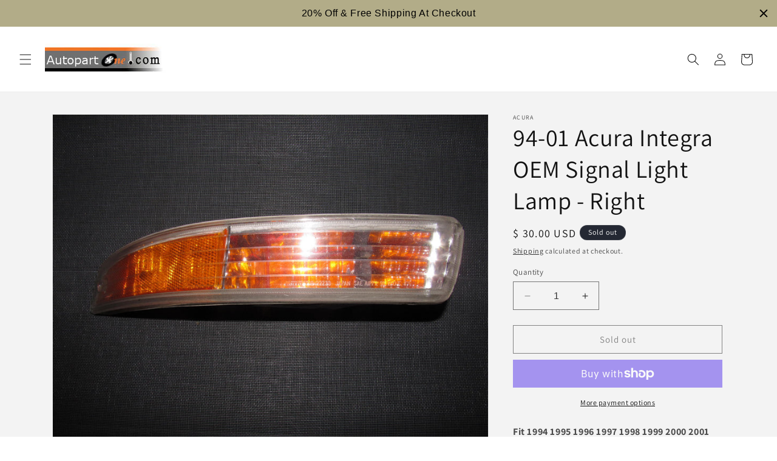

--- FILE ---
content_type: text/html; charset=utf-8
request_url: https://www.autopartone.com/products/94-01-acura-integra-oem-signal-light-lamp-passenger-side-right
body_size: 43759
content:
<!doctype html>
<html class="no-js" lang="en">
  <head>
    <meta charset="utf-8">
    <meta http-equiv="X-UA-Compatible" content="IE=edge">
    <meta name="viewport" content="width=device-width,initial-scale=1">
    <meta name="theme-color" content="">
    <link rel="canonical" href="https://www.autopartone.com/products/94-01-acura-integra-oem-signal-light-lamp-passenger-side-right"><link rel="icon" type="image/png" href="//www.autopartone.com/cdn/shop/files/ap1_favicon.jpg?crop=center&height=32&v=1705093237&width=32"><link rel="preconnect" href="https://fonts.shopifycdn.com" crossorigin><meta name="msvalidate.01" content="FD9F01ADF609879FCADB83E6172A1120" />
<script>(function(w,d,t,r,u){var f,n,i;w[u]=w[u]||[],f=function(){var o={ti:"343076898", enableAutoSpaTracking: true};o.q=w[u],w[u]=new UET(o),w[u].push("pageLoad")},n=d.createElement(t),n.src=r,n.async=1,n.onload=n.onreadystatechange=function(){var s=this.readyState;s&&s!=="loaded"&&s!=="complete"||(f(),n.onload=n.onreadystatechange=null)},i=d.getElementsByTagName(t)[0],i.parentNode.insertBefore(n,i)})(window,document,"script","//bat.bing.com/bat.js","uetq");</script>  
 
<meta name="google-site-verification" content="LpCxQR4mbgGG1QZw0CL2ZGFprDB_btbdYvolypVueps" />

<meta name="p:domain_verify" content="4c25929346d2cd47ded0ec4c590d34e2"/>  
  
  <script type="text/javascript">
(function e(){var e=document.createElement("script");e.type="text/javascript",e.async=true,e.src="//staticw2.yotpo.com/iMBy5fYB85Eqpph316wb3LXJJZu0iW8mvUwCOUUG/widget.js";var t=document.getElementsByTagName("script")[0];t.parentNode.insertBefore(e,t)})();
</script>
    <title>
      94-01 Acura Integra OEM Signal Light Lamp - Right
 &ndash; Autopartone</title>

    
      <meta name="description" content="Fit 1994 1995 1996 1997 1998 1999 2000 2001 Integra All Models. passenger side.   - used oem. - free shipping. - actual item shown in pictures. - item location: california, united states.">
    

    

<meta property="og:site_name" content="Autopartone">
<meta property="og:url" content="https://www.autopartone.com/products/94-01-acura-integra-oem-signal-light-lamp-passenger-side-right">
<meta property="og:title" content="94-01 Acura Integra OEM Signal Light Lamp - Right">
<meta property="og:type" content="product">
<meta property="og:description" content="Fit 1994 1995 1996 1997 1998 1999 2000 2001 Integra All Models. passenger side.   - used oem. - free shipping. - actual item shown in pictures. - item location: california, united states."><meta property="og:image" content="http://www.autopartone.com/cdn/shop/products/IMG_1719.JPG?v=1571438702">
  <meta property="og:image:secure_url" content="https://www.autopartone.com/cdn/shop/products/IMG_1719.JPG?v=1571438702">
  <meta property="og:image:width" content="1600">
  <meta property="og:image:height" content="1200"><meta property="og:price:amount" content="30.00">
  <meta property="og:price:currency" content="USD"><meta name="twitter:card" content="summary_large_image">
<meta name="twitter:title" content="94-01 Acura Integra OEM Signal Light Lamp - Right">
<meta name="twitter:description" content="Fit 1994 1995 1996 1997 1998 1999 2000 2001 Integra All Models. passenger side.   - used oem. - free shipping. - actual item shown in pictures. - item location: california, united states.">


    <script src="//www.autopartone.com/cdn/shop/t/26/assets/constants.js?v=58251544750838685771704912340" defer="defer"></script>
    <script src="//www.autopartone.com/cdn/shop/t/26/assets/pubsub.js?v=158357773527763999511704912341" defer="defer"></script>
    <script src="//www.autopartone.com/cdn/shop/t/26/assets/global.js?v=40820548392383841591704912340" defer="defer"></script><script src="//www.autopartone.com/cdn/shop/t/26/assets/animations.js?v=88693664871331136111704912339" defer="defer"></script><script>window.performance && window.performance.mark && window.performance.mark('shopify.content_for_header.start');</script><meta name="google-site-verification" content="LpCxQR4mbgGG1QZw0CL2ZGFprDB_btbdYvolypVueps">
<meta id="shopify-digital-wallet" name="shopify-digital-wallet" content="/3669149/digital_wallets/dialog">
<meta name="shopify-checkout-api-token" content="3a51abc18b2868cb192aa0b0c069833d">
<meta id="in-context-paypal-metadata" data-shop-id="3669149" data-venmo-supported="false" data-environment="production" data-locale="en_US" data-paypal-v4="true" data-currency="USD">
<link rel="alternate" type="application/json+oembed" href="https://www.autopartone.com/products/94-01-acura-integra-oem-signal-light-lamp-passenger-side-right.oembed">
<script async="async" src="/checkouts/internal/preloads.js?locale=en-US"></script>
<link rel="preconnect" href="https://shop.app" crossorigin="anonymous">
<script async="async" src="https://shop.app/checkouts/internal/preloads.js?locale=en-US&shop_id=3669149" crossorigin="anonymous"></script>
<script id="apple-pay-shop-capabilities" type="application/json">{"shopId":3669149,"countryCode":"US","currencyCode":"USD","merchantCapabilities":["supports3DS"],"merchantId":"gid:\/\/shopify\/Shop\/3669149","merchantName":"Autopartone","requiredBillingContactFields":["postalAddress","email"],"requiredShippingContactFields":["postalAddress","email"],"shippingType":"shipping","supportedNetworks":["visa","masterCard","amex","discover","elo","jcb"],"total":{"type":"pending","label":"Autopartone","amount":"1.00"},"shopifyPaymentsEnabled":true,"supportsSubscriptions":true}</script>
<script id="shopify-features" type="application/json">{"accessToken":"3a51abc18b2868cb192aa0b0c069833d","betas":["rich-media-storefront-analytics"],"domain":"www.autopartone.com","predictiveSearch":true,"shopId":3669149,"locale":"en"}</script>
<script>var Shopify = Shopify || {};
Shopify.shop = "autopartone.myshopify.com";
Shopify.locale = "en";
Shopify.currency = {"active":"USD","rate":"1.0"};
Shopify.country = "US";
Shopify.theme = {"name":"Dawn - Main","id":139149345012,"schema_name":"Dawn","schema_version":"12.0.0","theme_store_id":887,"role":"main"};
Shopify.theme.handle = "null";
Shopify.theme.style = {"id":null,"handle":null};
Shopify.cdnHost = "www.autopartone.com/cdn";
Shopify.routes = Shopify.routes || {};
Shopify.routes.root = "/";</script>
<script type="module">!function(o){(o.Shopify=o.Shopify||{}).modules=!0}(window);</script>
<script>!function(o){function n(){var o=[];function n(){o.push(Array.prototype.slice.apply(arguments))}return n.q=o,n}var t=o.Shopify=o.Shopify||{};t.loadFeatures=n(),t.autoloadFeatures=n()}(window);</script>
<script>
  window.ShopifyPay = window.ShopifyPay || {};
  window.ShopifyPay.apiHost = "shop.app\/pay";
  window.ShopifyPay.redirectState = null;
</script>
<script id="shop-js-analytics" type="application/json">{"pageType":"product"}</script>
<script defer="defer" async type="module" src="//www.autopartone.com/cdn/shopifycloud/shop-js/modules/v2/client.init-shop-cart-sync_BdyHc3Nr.en.esm.js"></script>
<script defer="defer" async type="module" src="//www.autopartone.com/cdn/shopifycloud/shop-js/modules/v2/chunk.common_Daul8nwZ.esm.js"></script>
<script type="module">
  await import("//www.autopartone.com/cdn/shopifycloud/shop-js/modules/v2/client.init-shop-cart-sync_BdyHc3Nr.en.esm.js");
await import("//www.autopartone.com/cdn/shopifycloud/shop-js/modules/v2/chunk.common_Daul8nwZ.esm.js");

  window.Shopify.SignInWithShop?.initShopCartSync?.({"fedCMEnabled":true,"windoidEnabled":true});

</script>
<script defer="defer" async type="module" src="//www.autopartone.com/cdn/shopifycloud/shop-js/modules/v2/client.payment-terms_MV4M3zvL.en.esm.js"></script>
<script defer="defer" async type="module" src="//www.autopartone.com/cdn/shopifycloud/shop-js/modules/v2/chunk.common_Daul8nwZ.esm.js"></script>
<script defer="defer" async type="module" src="//www.autopartone.com/cdn/shopifycloud/shop-js/modules/v2/chunk.modal_CQq8HTM6.esm.js"></script>
<script type="module">
  await import("//www.autopartone.com/cdn/shopifycloud/shop-js/modules/v2/client.payment-terms_MV4M3zvL.en.esm.js");
await import("//www.autopartone.com/cdn/shopifycloud/shop-js/modules/v2/chunk.common_Daul8nwZ.esm.js");
await import("//www.autopartone.com/cdn/shopifycloud/shop-js/modules/v2/chunk.modal_CQq8HTM6.esm.js");

  
</script>
<script>
  window.Shopify = window.Shopify || {};
  if (!window.Shopify.featureAssets) window.Shopify.featureAssets = {};
  window.Shopify.featureAssets['shop-js'] = {"shop-cart-sync":["modules/v2/client.shop-cart-sync_QYOiDySF.en.esm.js","modules/v2/chunk.common_Daul8nwZ.esm.js"],"init-fed-cm":["modules/v2/client.init-fed-cm_DchLp9rc.en.esm.js","modules/v2/chunk.common_Daul8nwZ.esm.js"],"shop-button":["modules/v2/client.shop-button_OV7bAJc5.en.esm.js","modules/v2/chunk.common_Daul8nwZ.esm.js"],"init-windoid":["modules/v2/client.init-windoid_DwxFKQ8e.en.esm.js","modules/v2/chunk.common_Daul8nwZ.esm.js"],"shop-cash-offers":["modules/v2/client.shop-cash-offers_DWtL6Bq3.en.esm.js","modules/v2/chunk.common_Daul8nwZ.esm.js","modules/v2/chunk.modal_CQq8HTM6.esm.js"],"shop-toast-manager":["modules/v2/client.shop-toast-manager_CX9r1SjA.en.esm.js","modules/v2/chunk.common_Daul8nwZ.esm.js"],"init-shop-email-lookup-coordinator":["modules/v2/client.init-shop-email-lookup-coordinator_UhKnw74l.en.esm.js","modules/v2/chunk.common_Daul8nwZ.esm.js"],"pay-button":["modules/v2/client.pay-button_DzxNnLDY.en.esm.js","modules/v2/chunk.common_Daul8nwZ.esm.js"],"avatar":["modules/v2/client.avatar_BTnouDA3.en.esm.js"],"init-shop-cart-sync":["modules/v2/client.init-shop-cart-sync_BdyHc3Nr.en.esm.js","modules/v2/chunk.common_Daul8nwZ.esm.js"],"shop-login-button":["modules/v2/client.shop-login-button_D8B466_1.en.esm.js","modules/v2/chunk.common_Daul8nwZ.esm.js","modules/v2/chunk.modal_CQq8HTM6.esm.js"],"init-customer-accounts-sign-up":["modules/v2/client.init-customer-accounts-sign-up_C8fpPm4i.en.esm.js","modules/v2/client.shop-login-button_D8B466_1.en.esm.js","modules/v2/chunk.common_Daul8nwZ.esm.js","modules/v2/chunk.modal_CQq8HTM6.esm.js"],"init-shop-for-new-customer-accounts":["modules/v2/client.init-shop-for-new-customer-accounts_CVTO0Ztu.en.esm.js","modules/v2/client.shop-login-button_D8B466_1.en.esm.js","modules/v2/chunk.common_Daul8nwZ.esm.js","modules/v2/chunk.modal_CQq8HTM6.esm.js"],"init-customer-accounts":["modules/v2/client.init-customer-accounts_dRgKMfrE.en.esm.js","modules/v2/client.shop-login-button_D8B466_1.en.esm.js","modules/v2/chunk.common_Daul8nwZ.esm.js","modules/v2/chunk.modal_CQq8HTM6.esm.js"],"shop-follow-button":["modules/v2/client.shop-follow-button_CkZpjEct.en.esm.js","modules/v2/chunk.common_Daul8nwZ.esm.js","modules/v2/chunk.modal_CQq8HTM6.esm.js"],"lead-capture":["modules/v2/client.lead-capture_BntHBhfp.en.esm.js","modules/v2/chunk.common_Daul8nwZ.esm.js","modules/v2/chunk.modal_CQq8HTM6.esm.js"],"checkout-modal":["modules/v2/client.checkout-modal_CfxcYbTm.en.esm.js","modules/v2/chunk.common_Daul8nwZ.esm.js","modules/v2/chunk.modal_CQq8HTM6.esm.js"],"shop-login":["modules/v2/client.shop-login_Da4GZ2H6.en.esm.js","modules/v2/chunk.common_Daul8nwZ.esm.js","modules/v2/chunk.modal_CQq8HTM6.esm.js"],"payment-terms":["modules/v2/client.payment-terms_MV4M3zvL.en.esm.js","modules/v2/chunk.common_Daul8nwZ.esm.js","modules/v2/chunk.modal_CQq8HTM6.esm.js"]};
</script>
<script>(function() {
  var isLoaded = false;
  function asyncLoad() {
    if (isLoaded) return;
    isLoaded = true;
    var urls = ["https:\/\/www.improvedcontactform.com\/icf.js?shop=autopartone.myshopify.com","\/\/cdn.shopify.com\/proxy\/eb9b77d93b76bbe55bebbc84f0d634addf598432bba7625e134cb879733f5b10\/bingshoppingtool-t2app-prod.trafficmanager.net\/api\/ShopifyMT\/v1\/uet\/tracking_script?shop=autopartone.myshopify.com\u0026sp-cache-control=cHVibGljLCBtYXgtYWdlPTkwMA","https:\/\/cdn.hextom.com\/js\/quickannouncementbar.js?shop=autopartone.myshopify.com"];
    for (var i = 0; i < urls.length; i++) {
      var s = document.createElement('script');
      s.type = 'text/javascript';
      s.async = true;
      s.src = urls[i];
      var x = document.getElementsByTagName('script')[0];
      x.parentNode.insertBefore(s, x);
    }
  };
  if(window.attachEvent) {
    window.attachEvent('onload', asyncLoad);
  } else {
    window.addEventListener('load', asyncLoad, false);
  }
})();</script>
<script id="__st">var __st={"a":3669149,"offset":-28800,"reqid":"16f6a99c-adb5-45fe-93e8-4bc713f7ddf8-1768978171","pageurl":"www.autopartone.com\/products\/94-01-acura-integra-oem-signal-light-lamp-passenger-side-right","u":"65ae6ae3eeff","p":"product","rtyp":"product","rid":312625501};</script>
<script>window.ShopifyPaypalV4VisibilityTracking = true;</script>
<script id="captcha-bootstrap">!function(){'use strict';const t='contact',e='account',n='new_comment',o=[[t,t],['blogs',n],['comments',n],[t,'customer']],c=[[e,'customer_login'],[e,'guest_login'],[e,'recover_customer_password'],[e,'create_customer']],r=t=>t.map((([t,e])=>`form[action*='/${t}']:not([data-nocaptcha='true']) input[name='form_type'][value='${e}']`)).join(','),a=t=>()=>t?[...document.querySelectorAll(t)].map((t=>t.form)):[];function s(){const t=[...o],e=r(t);return a(e)}const i='password',u='form_key',d=['recaptcha-v3-token','g-recaptcha-response','h-captcha-response',i],f=()=>{try{return window.sessionStorage}catch{return}},m='__shopify_v',_=t=>t.elements[u];function p(t,e,n=!1){try{const o=window.sessionStorage,c=JSON.parse(o.getItem(e)),{data:r}=function(t){const{data:e,action:n}=t;return t[m]||n?{data:e,action:n}:{data:t,action:n}}(c);for(const[e,n]of Object.entries(r))t.elements[e]&&(t.elements[e].value=n);n&&o.removeItem(e)}catch(o){console.error('form repopulation failed',{error:o})}}const l='form_type',E='cptcha';function T(t){t.dataset[E]=!0}const w=window,h=w.document,L='Shopify',v='ce_forms',y='captcha';let A=!1;((t,e)=>{const n=(g='f06e6c50-85a8-45c8-87d0-21a2b65856fe',I='https://cdn.shopify.com/shopifycloud/storefront-forms-hcaptcha/ce_storefront_forms_captcha_hcaptcha.v1.5.2.iife.js',D={infoText:'Protected by hCaptcha',privacyText:'Privacy',termsText:'Terms'},(t,e,n)=>{const o=w[L][v],c=o.bindForm;if(c)return c(t,g,e,D).then(n);var r;o.q.push([[t,g,e,D],n]),r=I,A||(h.body.append(Object.assign(h.createElement('script'),{id:'captcha-provider',async:!0,src:r})),A=!0)});var g,I,D;w[L]=w[L]||{},w[L][v]=w[L][v]||{},w[L][v].q=[],w[L][y]=w[L][y]||{},w[L][y].protect=function(t,e){n(t,void 0,e),T(t)},Object.freeze(w[L][y]),function(t,e,n,w,h,L){const[v,y,A,g]=function(t,e,n){const i=e?o:[],u=t?c:[],d=[...i,...u],f=r(d),m=r(i),_=r(d.filter((([t,e])=>n.includes(e))));return[a(f),a(m),a(_),s()]}(w,h,L),I=t=>{const e=t.target;return e instanceof HTMLFormElement?e:e&&e.form},D=t=>v().includes(t);t.addEventListener('submit',(t=>{const e=I(t);if(!e)return;const n=D(e)&&!e.dataset.hcaptchaBound&&!e.dataset.recaptchaBound,o=_(e),c=g().includes(e)&&(!o||!o.value);(n||c)&&t.preventDefault(),c&&!n&&(function(t){try{if(!f())return;!function(t){const e=f();if(!e)return;const n=_(t);if(!n)return;const o=n.value;o&&e.removeItem(o)}(t);const e=Array.from(Array(32),(()=>Math.random().toString(36)[2])).join('');!function(t,e){_(t)||t.append(Object.assign(document.createElement('input'),{type:'hidden',name:u})),t.elements[u].value=e}(t,e),function(t,e){const n=f();if(!n)return;const o=[...t.querySelectorAll(`input[type='${i}']`)].map((({name:t})=>t)),c=[...d,...o],r={};for(const[a,s]of new FormData(t).entries())c.includes(a)||(r[a]=s);n.setItem(e,JSON.stringify({[m]:1,action:t.action,data:r}))}(t,e)}catch(e){console.error('failed to persist form',e)}}(e),e.submit())}));const S=(t,e)=>{t&&!t.dataset[E]&&(n(t,e.some((e=>e===t))),T(t))};for(const o of['focusin','change'])t.addEventListener(o,(t=>{const e=I(t);D(e)&&S(e,y())}));const B=e.get('form_key'),M=e.get(l),P=B&&M;t.addEventListener('DOMContentLoaded',(()=>{const t=y();if(P)for(const e of t)e.elements[l].value===M&&p(e,B);[...new Set([...A(),...v().filter((t=>'true'===t.dataset.shopifyCaptcha))])].forEach((e=>S(e,t)))}))}(h,new URLSearchParams(w.location.search),n,t,e,['guest_login'])})(!0,!0)}();</script>
<script integrity="sha256-4kQ18oKyAcykRKYeNunJcIwy7WH5gtpwJnB7kiuLZ1E=" data-source-attribution="shopify.loadfeatures" defer="defer" src="//www.autopartone.com/cdn/shopifycloud/storefront/assets/storefront/load_feature-a0a9edcb.js" crossorigin="anonymous"></script>
<script crossorigin="anonymous" defer="defer" src="//www.autopartone.com/cdn/shopifycloud/storefront/assets/shopify_pay/storefront-65b4c6d7.js?v=20250812"></script>
<script data-source-attribution="shopify.dynamic_checkout.dynamic.init">var Shopify=Shopify||{};Shopify.PaymentButton=Shopify.PaymentButton||{isStorefrontPortableWallets:!0,init:function(){window.Shopify.PaymentButton.init=function(){};var t=document.createElement("script");t.src="https://www.autopartone.com/cdn/shopifycloud/portable-wallets/latest/portable-wallets.en.js",t.type="module",document.head.appendChild(t)}};
</script>
<script data-source-attribution="shopify.dynamic_checkout.buyer_consent">
  function portableWalletsHideBuyerConsent(e){var t=document.getElementById("shopify-buyer-consent"),n=document.getElementById("shopify-subscription-policy-button");t&&n&&(t.classList.add("hidden"),t.setAttribute("aria-hidden","true"),n.removeEventListener("click",e))}function portableWalletsShowBuyerConsent(e){var t=document.getElementById("shopify-buyer-consent"),n=document.getElementById("shopify-subscription-policy-button");t&&n&&(t.classList.remove("hidden"),t.removeAttribute("aria-hidden"),n.addEventListener("click",e))}window.Shopify?.PaymentButton&&(window.Shopify.PaymentButton.hideBuyerConsent=portableWalletsHideBuyerConsent,window.Shopify.PaymentButton.showBuyerConsent=portableWalletsShowBuyerConsent);
</script>
<script>
  function portableWalletsCleanup(e){e&&e.src&&console.error("Failed to load portable wallets script "+e.src);var t=document.querySelectorAll("shopify-accelerated-checkout .shopify-payment-button__skeleton, shopify-accelerated-checkout-cart .wallet-cart-button__skeleton"),e=document.getElementById("shopify-buyer-consent");for(let e=0;e<t.length;e++)t[e].remove();e&&e.remove()}function portableWalletsNotLoadedAsModule(e){e instanceof ErrorEvent&&"string"==typeof e.message&&e.message.includes("import.meta")&&"string"==typeof e.filename&&e.filename.includes("portable-wallets")&&(window.removeEventListener("error",portableWalletsNotLoadedAsModule),window.Shopify.PaymentButton.failedToLoad=e,"loading"===document.readyState?document.addEventListener("DOMContentLoaded",window.Shopify.PaymentButton.init):window.Shopify.PaymentButton.init())}window.addEventListener("error",portableWalletsNotLoadedAsModule);
</script>

<script type="module" src="https://www.autopartone.com/cdn/shopifycloud/portable-wallets/latest/portable-wallets.en.js" onError="portableWalletsCleanup(this)" crossorigin="anonymous"></script>
<script nomodule>
  document.addEventListener("DOMContentLoaded", portableWalletsCleanup);
</script>

<link id="shopify-accelerated-checkout-styles" rel="stylesheet" media="screen" href="https://www.autopartone.com/cdn/shopifycloud/portable-wallets/latest/accelerated-checkout-backwards-compat.css" crossorigin="anonymous">
<style id="shopify-accelerated-checkout-cart">
        #shopify-buyer-consent {
  margin-top: 1em;
  display: inline-block;
  width: 100%;
}

#shopify-buyer-consent.hidden {
  display: none;
}

#shopify-subscription-policy-button {
  background: none;
  border: none;
  padding: 0;
  text-decoration: underline;
  font-size: inherit;
  cursor: pointer;
}

#shopify-subscription-policy-button::before {
  box-shadow: none;
}

      </style>
<script id="sections-script" data-sections="header" defer="defer" src="//www.autopartone.com/cdn/shop/t/26/compiled_assets/scripts.js?v=1832"></script>
<script>window.performance && window.performance.mark && window.performance.mark('shopify.content_for_header.end');</script>


    <style data-shopify>
      @font-face {
  font-family: Assistant;
  font-weight: 400;
  font-style: normal;
  font-display: swap;
  src: url("//www.autopartone.com/cdn/fonts/assistant/assistant_n4.9120912a469cad1cc292572851508ca49d12e768.woff2") format("woff2"),
       url("//www.autopartone.com/cdn/fonts/assistant/assistant_n4.6e9875ce64e0fefcd3f4446b7ec9036b3ddd2985.woff") format("woff");
}

      @font-face {
  font-family: Assistant;
  font-weight: 700;
  font-style: normal;
  font-display: swap;
  src: url("//www.autopartone.com/cdn/fonts/assistant/assistant_n7.bf44452348ec8b8efa3aa3068825305886b1c83c.woff2") format("woff2"),
       url("//www.autopartone.com/cdn/fonts/assistant/assistant_n7.0c887fee83f6b3bda822f1150b912c72da0f7b64.woff") format("woff");
}

      
      
      @font-face {
  font-family: Assistant;
  font-weight: 400;
  font-style: normal;
  font-display: swap;
  src: url("//www.autopartone.com/cdn/fonts/assistant/assistant_n4.9120912a469cad1cc292572851508ca49d12e768.woff2") format("woff2"),
       url("//www.autopartone.com/cdn/fonts/assistant/assistant_n4.6e9875ce64e0fefcd3f4446b7ec9036b3ddd2985.woff") format("woff");
}


      
        :root,
        .color-background-1 {
          --color-background: 255,255,255;
        
          --gradient-background: #ffffff;
        

        

        --color-foreground: 18,18,18;
        --color-background-contrast: 191,191,191;
        --color-shadow: 18,18,18;
        --color-button: 18,18,18;
        --color-button-text: 255,255,255;
        --color-secondary-button: 255,255,255;
        --color-secondary-button-text: 18,18,18;
        --color-link: 18,18,18;
        --color-badge-foreground: 18,18,18;
        --color-badge-background: 255,255,255;
        --color-badge-border: 18,18,18;
        --payment-terms-background-color: rgb(255 255 255);
      }
      
        
        .color-background-2 {
          --color-background: 243,243,243;
        
          --gradient-background: #f3f3f3;
        

        

        --color-foreground: 18,18,18;
        --color-background-contrast: 179,179,179;
        --color-shadow: 18,18,18;
        --color-button: 18,18,18;
        --color-button-text: 243,243,243;
        --color-secondary-button: 243,243,243;
        --color-secondary-button-text: 18,18,18;
        --color-link: 18,18,18;
        --color-badge-foreground: 18,18,18;
        --color-badge-background: 243,243,243;
        --color-badge-border: 18,18,18;
        --payment-terms-background-color: rgb(243 243 243);
      }
      
        
        .color-inverse {
          --color-background: 36,40,51;
        
          --gradient-background: #242833;
        

        

        --color-foreground: 255,255,255;
        --color-background-contrast: 47,52,66;
        --color-shadow: 18,18,18;
        --color-button: 255,255,255;
        --color-button-text: 0,0,0;
        --color-secondary-button: 36,40,51;
        --color-secondary-button-text: 255,255,255;
        --color-link: 255,255,255;
        --color-badge-foreground: 255,255,255;
        --color-badge-background: 36,40,51;
        --color-badge-border: 255,255,255;
        --payment-terms-background-color: rgb(36 40 51);
      }
      
        
        .color-accent-1 {
          --color-background: 18,18,18;
        
          --gradient-background: #121212;
        

        

        --color-foreground: 255,255,255;
        --color-background-contrast: 146,146,146;
        --color-shadow: 18,18,18;
        --color-button: 255,255,255;
        --color-button-text: 18,18,18;
        --color-secondary-button: 18,18,18;
        --color-secondary-button-text: 255,255,255;
        --color-link: 255,255,255;
        --color-badge-foreground: 255,255,255;
        --color-badge-background: 18,18,18;
        --color-badge-border: 255,255,255;
        --payment-terms-background-color: rgb(18 18 18);
      }
      
        
        .color-accent-2 {
          --color-background: 51,79,180;
        
          --gradient-background: #334fb4;
        

        

        --color-foreground: 255,255,255;
        --color-background-contrast: 23,35,81;
        --color-shadow: 18,18,18;
        --color-button: 255,255,255;
        --color-button-text: 51,79,180;
        --color-secondary-button: 51,79,180;
        --color-secondary-button-text: 255,255,255;
        --color-link: 255,255,255;
        --color-badge-foreground: 255,255,255;
        --color-badge-background: 51,79,180;
        --color-badge-border: 255,255,255;
        --payment-terms-background-color: rgb(51 79 180);
      }
      

      body, .color-background-1, .color-background-2, .color-inverse, .color-accent-1, .color-accent-2 {
        color: rgba(var(--color-foreground), 0.75);
        background-color: rgb(var(--color-background));
      }

      :root {
        --font-body-family: Assistant, sans-serif;
        --font-body-style: normal;
        --font-body-weight: 400;
        --font-body-weight-bold: 700;

        --font-heading-family: Assistant, sans-serif;
        --font-heading-style: normal;
        --font-heading-weight: 400;

        --font-body-scale: 1.0;
        --font-heading-scale: 1.0;

        --media-padding: px;
        --media-border-opacity: 0.05;
        --media-border-width: 1px;
        --media-radius: 0px;
        --media-shadow-opacity: 0.0;
        --media-shadow-horizontal-offset: 0px;
        --media-shadow-vertical-offset: 4px;
        --media-shadow-blur-radius: 5px;
        --media-shadow-visible: 0;

        --page-width: 120rem;
        --page-width-margin: 0rem;

        --product-card-image-padding: 0.0rem;
        --product-card-corner-radius: 0.0rem;
        --product-card-text-alignment: left;
        --product-card-border-width: 0.0rem;
        --product-card-border-opacity: 0.1;
        --product-card-shadow-opacity: 0.0;
        --product-card-shadow-visible: 0;
        --product-card-shadow-horizontal-offset: 0.0rem;
        --product-card-shadow-vertical-offset: 0.4rem;
        --product-card-shadow-blur-radius: 0.5rem;

        --collection-card-image-padding: 0.0rem;
        --collection-card-corner-radius: 0.0rem;
        --collection-card-text-alignment: left;
        --collection-card-border-width: 0.0rem;
        --collection-card-border-opacity: 0.1;
        --collection-card-shadow-opacity: 0.0;
        --collection-card-shadow-visible: 0;
        --collection-card-shadow-horizontal-offset: 0.0rem;
        --collection-card-shadow-vertical-offset: 0.4rem;
        --collection-card-shadow-blur-radius: 0.5rem;

        --blog-card-image-padding: 0.0rem;
        --blog-card-corner-radius: 0.0rem;
        --blog-card-text-alignment: left;
        --blog-card-border-width: 0.0rem;
        --blog-card-border-opacity: 0.1;
        --blog-card-shadow-opacity: 0.0;
        --blog-card-shadow-visible: 0;
        --blog-card-shadow-horizontal-offset: 0.0rem;
        --blog-card-shadow-vertical-offset: 0.4rem;
        --blog-card-shadow-blur-radius: 0.5rem;

        --badge-corner-radius: 4.0rem;

        --popup-border-width: 1px;
        --popup-border-opacity: 0.1;
        --popup-corner-radius: 0px;
        --popup-shadow-opacity: 0.05;
        --popup-shadow-horizontal-offset: 0px;
        --popup-shadow-vertical-offset: 4px;
        --popup-shadow-blur-radius: 5px;

        --drawer-border-width: 1px;
        --drawer-border-opacity: 0.1;
        --drawer-shadow-opacity: 0.0;
        --drawer-shadow-horizontal-offset: 0px;
        --drawer-shadow-vertical-offset: 4px;
        --drawer-shadow-blur-radius: 5px;

        --spacing-sections-desktop: 0px;
        --spacing-sections-mobile: 0px;

        --grid-desktop-vertical-spacing: 8px;
        --grid-desktop-horizontal-spacing: 8px;
        --grid-mobile-vertical-spacing: 4px;
        --grid-mobile-horizontal-spacing: 4px;

        --text-boxes-border-opacity: 0.1;
        --text-boxes-border-width: 0px;
        --text-boxes-radius: 0px;
        --text-boxes-shadow-opacity: 0.0;
        --text-boxes-shadow-visible: 0;
        --text-boxes-shadow-horizontal-offset: 0px;
        --text-boxes-shadow-vertical-offset: 4px;
        --text-boxes-shadow-blur-radius: 5px;

        --buttons-radius: 0px;
        --buttons-radius-outset: 0px;
        --buttons-border-width: 1px;
        --buttons-border-opacity: 1.0;
        --buttons-shadow-opacity: 0.0;
        --buttons-shadow-visible: 0;
        --buttons-shadow-horizontal-offset: 0px;
        --buttons-shadow-vertical-offset: 4px;
        --buttons-shadow-blur-radius: 5px;
        --buttons-border-offset: 0px;

        --inputs-radius: 0px;
        --inputs-border-width: 1px;
        --inputs-border-opacity: 0.55;
        --inputs-shadow-opacity: 0.0;
        --inputs-shadow-horizontal-offset: 0px;
        --inputs-margin-offset: 0px;
        --inputs-shadow-vertical-offset: 4px;
        --inputs-shadow-blur-radius: 5px;
        --inputs-radius-outset: 0px;

        --variant-pills-radius: 40px;
        --variant-pills-border-width: 1px;
        --variant-pills-border-opacity: 0.55;
        --variant-pills-shadow-opacity: 0.0;
        --variant-pills-shadow-horizontal-offset: 0px;
        --variant-pills-shadow-vertical-offset: 4px;
        --variant-pills-shadow-blur-radius: 5px;
      }

      *,
      *::before,
      *::after {
        box-sizing: inherit;
      }

      html {
        box-sizing: border-box;
        font-size: calc(var(--font-body-scale) * 62.5%);
        height: 100%;
      }

      body {
        display: grid;
        grid-template-rows: auto auto 1fr auto;
        grid-template-columns: 100%;
        min-height: 100%;
        margin: 0;
        font-size: 1.5rem;
        letter-spacing: 0.06rem;
        line-height: calc(1 + 0.8 / var(--font-body-scale));
        font-family: var(--font-body-family);
        font-style: var(--font-body-style);
        font-weight: var(--font-body-weight);
      }

      @media screen and (min-width: 750px) {
        body {
          font-size: 1.6rem;
        }
      }
    </style>

    <link href="//www.autopartone.com/cdn/shop/t/26/assets/base.css?v=22615539281115885671704912339" rel="stylesheet" type="text/css" media="all" />
<link rel="preload" as="font" href="//www.autopartone.com/cdn/fonts/assistant/assistant_n4.9120912a469cad1cc292572851508ca49d12e768.woff2" type="font/woff2" crossorigin><link rel="preload" as="font" href="//www.autopartone.com/cdn/fonts/assistant/assistant_n4.9120912a469cad1cc292572851508ca49d12e768.woff2" type="font/woff2" crossorigin><link
        rel="stylesheet"
        href="//www.autopartone.com/cdn/shop/t/26/assets/component-predictive-search.css?v=118923337488134913561704912340"
        media="print"
        onload="this.media='all'"
      ><script>
      document.documentElement.className = document.documentElement.className.replace('no-js', 'js');
      if (Shopify.designMode) {
        document.documentElement.classList.add('shopify-design-mode');
      }
    </script>
  <link href="https://monorail-edge.shopifysvc.com" rel="dns-prefetch">
<script>(function(){if ("sendBeacon" in navigator && "performance" in window) {try {var session_token_from_headers = performance.getEntriesByType('navigation')[0].serverTiming.find(x => x.name == '_s').description;} catch {var session_token_from_headers = undefined;}var session_cookie_matches = document.cookie.match(/_shopify_s=([^;]*)/);var session_token_from_cookie = session_cookie_matches && session_cookie_matches.length === 2 ? session_cookie_matches[1] : "";var session_token = session_token_from_headers || session_token_from_cookie || "";function handle_abandonment_event(e) {var entries = performance.getEntries().filter(function(entry) {return /monorail-edge.shopifysvc.com/.test(entry.name);});if (!window.abandonment_tracked && entries.length === 0) {window.abandonment_tracked = true;var currentMs = Date.now();var navigation_start = performance.timing.navigationStart;var payload = {shop_id: 3669149,url: window.location.href,navigation_start,duration: currentMs - navigation_start,session_token,page_type: "product"};window.navigator.sendBeacon("https://monorail-edge.shopifysvc.com/v1/produce", JSON.stringify({schema_id: "online_store_buyer_site_abandonment/1.1",payload: payload,metadata: {event_created_at_ms: currentMs,event_sent_at_ms: currentMs}}));}}window.addEventListener('pagehide', handle_abandonment_event);}}());</script>
<script id="web-pixels-manager-setup">(function e(e,d,r,n,o){if(void 0===o&&(o={}),!Boolean(null===(a=null===(i=window.Shopify)||void 0===i?void 0:i.analytics)||void 0===a?void 0:a.replayQueue)){var i,a;window.Shopify=window.Shopify||{};var t=window.Shopify;t.analytics=t.analytics||{};var s=t.analytics;s.replayQueue=[],s.publish=function(e,d,r){return s.replayQueue.push([e,d,r]),!0};try{self.performance.mark("wpm:start")}catch(e){}var l=function(){var e={modern:/Edge?\/(1{2}[4-9]|1[2-9]\d|[2-9]\d{2}|\d{4,})\.\d+(\.\d+|)|Firefox\/(1{2}[4-9]|1[2-9]\d|[2-9]\d{2}|\d{4,})\.\d+(\.\d+|)|Chrom(ium|e)\/(9{2}|\d{3,})\.\d+(\.\d+|)|(Maci|X1{2}).+ Version\/(15\.\d+|(1[6-9]|[2-9]\d|\d{3,})\.\d+)([,.]\d+|)( \(\w+\)|)( Mobile\/\w+|) Safari\/|Chrome.+OPR\/(9{2}|\d{3,})\.\d+\.\d+|(CPU[ +]OS|iPhone[ +]OS|CPU[ +]iPhone|CPU IPhone OS|CPU iPad OS)[ +]+(15[._]\d+|(1[6-9]|[2-9]\d|\d{3,})[._]\d+)([._]\d+|)|Android:?[ /-](13[3-9]|1[4-9]\d|[2-9]\d{2}|\d{4,})(\.\d+|)(\.\d+|)|Android.+Firefox\/(13[5-9]|1[4-9]\d|[2-9]\d{2}|\d{4,})\.\d+(\.\d+|)|Android.+Chrom(ium|e)\/(13[3-9]|1[4-9]\d|[2-9]\d{2}|\d{4,})\.\d+(\.\d+|)|SamsungBrowser\/([2-9]\d|\d{3,})\.\d+/,legacy:/Edge?\/(1[6-9]|[2-9]\d|\d{3,})\.\d+(\.\d+|)|Firefox\/(5[4-9]|[6-9]\d|\d{3,})\.\d+(\.\d+|)|Chrom(ium|e)\/(5[1-9]|[6-9]\d|\d{3,})\.\d+(\.\d+|)([\d.]+$|.*Safari\/(?![\d.]+ Edge\/[\d.]+$))|(Maci|X1{2}).+ Version\/(10\.\d+|(1[1-9]|[2-9]\d|\d{3,})\.\d+)([,.]\d+|)( \(\w+\)|)( Mobile\/\w+|) Safari\/|Chrome.+OPR\/(3[89]|[4-9]\d|\d{3,})\.\d+\.\d+|(CPU[ +]OS|iPhone[ +]OS|CPU[ +]iPhone|CPU IPhone OS|CPU iPad OS)[ +]+(10[._]\d+|(1[1-9]|[2-9]\d|\d{3,})[._]\d+)([._]\d+|)|Android:?[ /-](13[3-9]|1[4-9]\d|[2-9]\d{2}|\d{4,})(\.\d+|)(\.\d+|)|Mobile Safari.+OPR\/([89]\d|\d{3,})\.\d+\.\d+|Android.+Firefox\/(13[5-9]|1[4-9]\d|[2-9]\d{2}|\d{4,})\.\d+(\.\d+|)|Android.+Chrom(ium|e)\/(13[3-9]|1[4-9]\d|[2-9]\d{2}|\d{4,})\.\d+(\.\d+|)|Android.+(UC? ?Browser|UCWEB|U3)[ /]?(15\.([5-9]|\d{2,})|(1[6-9]|[2-9]\d|\d{3,})\.\d+)\.\d+|SamsungBrowser\/(5\.\d+|([6-9]|\d{2,})\.\d+)|Android.+MQ{2}Browser\/(14(\.(9|\d{2,})|)|(1[5-9]|[2-9]\d|\d{3,})(\.\d+|))(\.\d+|)|K[Aa][Ii]OS\/(3\.\d+|([4-9]|\d{2,})\.\d+)(\.\d+|)/},d=e.modern,r=e.legacy,n=navigator.userAgent;return n.match(d)?"modern":n.match(r)?"legacy":"unknown"}(),u="modern"===l?"modern":"legacy",c=(null!=n?n:{modern:"",legacy:""})[u],f=function(e){return[e.baseUrl,"/wpm","/b",e.hashVersion,"modern"===e.buildTarget?"m":"l",".js"].join("")}({baseUrl:d,hashVersion:r,buildTarget:u}),m=function(e){var d=e.version,r=e.bundleTarget,n=e.surface,o=e.pageUrl,i=e.monorailEndpoint;return{emit:function(e){var a=e.status,t=e.errorMsg,s=(new Date).getTime(),l=JSON.stringify({metadata:{event_sent_at_ms:s},events:[{schema_id:"web_pixels_manager_load/3.1",payload:{version:d,bundle_target:r,page_url:o,status:a,surface:n,error_msg:t},metadata:{event_created_at_ms:s}}]});if(!i)return console&&console.warn&&console.warn("[Web Pixels Manager] No Monorail endpoint provided, skipping logging."),!1;try{return self.navigator.sendBeacon.bind(self.navigator)(i,l)}catch(e){}var u=new XMLHttpRequest;try{return u.open("POST",i,!0),u.setRequestHeader("Content-Type","text/plain"),u.send(l),!0}catch(e){return console&&console.warn&&console.warn("[Web Pixels Manager] Got an unhandled error while logging to Monorail."),!1}}}}({version:r,bundleTarget:l,surface:e.surface,pageUrl:self.location.href,monorailEndpoint:e.monorailEndpoint});try{o.browserTarget=l,function(e){var d=e.src,r=e.async,n=void 0===r||r,o=e.onload,i=e.onerror,a=e.sri,t=e.scriptDataAttributes,s=void 0===t?{}:t,l=document.createElement("script"),u=document.querySelector("head"),c=document.querySelector("body");if(l.async=n,l.src=d,a&&(l.integrity=a,l.crossOrigin="anonymous"),s)for(var f in s)if(Object.prototype.hasOwnProperty.call(s,f))try{l.dataset[f]=s[f]}catch(e){}if(o&&l.addEventListener("load",o),i&&l.addEventListener("error",i),u)u.appendChild(l);else{if(!c)throw new Error("Did not find a head or body element to append the script");c.appendChild(l)}}({src:f,async:!0,onload:function(){if(!function(){var e,d;return Boolean(null===(d=null===(e=window.Shopify)||void 0===e?void 0:e.analytics)||void 0===d?void 0:d.initialized)}()){var d=window.webPixelsManager.init(e)||void 0;if(d){var r=window.Shopify.analytics;r.replayQueue.forEach((function(e){var r=e[0],n=e[1],o=e[2];d.publishCustomEvent(r,n,o)})),r.replayQueue=[],r.publish=d.publishCustomEvent,r.visitor=d.visitor,r.initialized=!0}}},onerror:function(){return m.emit({status:"failed",errorMsg:"".concat(f," has failed to load")})},sri:function(e){var d=/^sha384-[A-Za-z0-9+/=]+$/;return"string"==typeof e&&d.test(e)}(c)?c:"",scriptDataAttributes:o}),m.emit({status:"loading"})}catch(e){m.emit({status:"failed",errorMsg:(null==e?void 0:e.message)||"Unknown error"})}}})({shopId: 3669149,storefrontBaseUrl: "https://www.autopartone.com",extensionsBaseUrl: "https://extensions.shopifycdn.com/cdn/shopifycloud/web-pixels-manager",monorailEndpoint: "https://monorail-edge.shopifysvc.com/unstable/produce_batch",surface: "storefront-renderer",enabledBetaFlags: ["2dca8a86"],webPixelsConfigList: [{"id":"487719156","configuration":"{\"config\":\"{\\\"google_tag_ids\\\":[\\\"G-8FD2E378RC\\\",\\\"AW-973123791\\\",\\\"GT-K5LXFFX\\\"],\\\"target_country\\\":\\\"US\\\",\\\"gtag_events\\\":[{\\\"type\\\":\\\"begin_checkout\\\",\\\"action_label\\\":[\\\"G-8FD2E378RC\\\",\\\"AW-973123791\\\/IWu-CKnwhYsBEM_hgtAD\\\"]},{\\\"type\\\":\\\"search\\\",\\\"action_label\\\":[\\\"G-8FD2E378RC\\\",\\\"AW-973123791\\\/YpmECKzwhYsBEM_hgtAD\\\"]},{\\\"type\\\":\\\"view_item\\\",\\\"action_label\\\":[\\\"G-8FD2E378RC\\\",\\\"AW-973123791\\\/Ps3PCKPwhYsBEM_hgtAD\\\",\\\"MC-RFJ8B4LQNX\\\"]},{\\\"type\\\":\\\"purchase\\\",\\\"action_label\\\":[\\\"G-8FD2E378RC\\\",\\\"AW-973123791\\\/-jg-CKDwhYsBEM_hgtAD\\\",\\\"MC-RFJ8B4LQNX\\\"]},{\\\"type\\\":\\\"page_view\\\",\\\"action_label\\\":[\\\"G-8FD2E378RC\\\",\\\"AW-973123791\\\/nrW0CJ3whYsBEM_hgtAD\\\",\\\"MC-RFJ8B4LQNX\\\"]},{\\\"type\\\":\\\"add_payment_info\\\",\\\"action_label\\\":[\\\"G-8FD2E378RC\\\",\\\"AW-973123791\\\/IQc6CK_whYsBEM_hgtAD\\\"]},{\\\"type\\\":\\\"add_to_cart\\\",\\\"action_label\\\":[\\\"G-8FD2E378RC\\\",\\\"AW-973123791\\\/ZEcFCKbwhYsBEM_hgtAD\\\"]}],\\\"enable_monitoring_mode\\\":false}\"}","eventPayloadVersion":"v1","runtimeContext":"OPEN","scriptVersion":"b2a88bafab3e21179ed38636efcd8a93","type":"APP","apiClientId":1780363,"privacyPurposes":[],"dataSharingAdjustments":{"protectedCustomerApprovalScopes":["read_customer_address","read_customer_email","read_customer_name","read_customer_personal_data","read_customer_phone"]}},{"id":"156467444","configuration":"{\"ti\":\"343076898\",\"endpoint\":\"https:\/\/bat.bing.com\/action\/0\"}","eventPayloadVersion":"v1","runtimeContext":"STRICT","scriptVersion":"5ee93563fe31b11d2d65e2f09a5229dc","type":"APP","apiClientId":2997493,"privacyPurposes":["ANALYTICS","MARKETING","SALE_OF_DATA"],"dataSharingAdjustments":{"protectedCustomerApprovalScopes":["read_customer_personal_data"]}},{"id":"156205300","configuration":"{\"yotpoStoreId\":\"iMBy5fYB85Eqpph316wb3LXJJZu0iW8mvUwCOUUG\"}","eventPayloadVersion":"v1","runtimeContext":"STRICT","scriptVersion":"8bb37a256888599d9a3d57f0551d3859","type":"APP","apiClientId":70132,"privacyPurposes":["ANALYTICS","MARKETING","SALE_OF_DATA"],"dataSharingAdjustments":{"protectedCustomerApprovalScopes":["read_customer_address","read_customer_email","read_customer_name","read_customer_personal_data","read_customer_phone"]}},{"id":"143458548","configuration":"{\"pixel_id\":\"536128359866207\",\"pixel_type\":\"facebook_pixel\",\"metaapp_system_user_token\":\"-\"}","eventPayloadVersion":"v1","runtimeContext":"OPEN","scriptVersion":"ca16bc87fe92b6042fbaa3acc2fbdaa6","type":"APP","apiClientId":2329312,"privacyPurposes":["ANALYTICS","MARKETING","SALE_OF_DATA"],"dataSharingAdjustments":{"protectedCustomerApprovalScopes":["read_customer_address","read_customer_email","read_customer_name","read_customer_personal_data","read_customer_phone"]}},{"id":"shopify-app-pixel","configuration":"{}","eventPayloadVersion":"v1","runtimeContext":"STRICT","scriptVersion":"0450","apiClientId":"shopify-pixel","type":"APP","privacyPurposes":["ANALYTICS","MARKETING"]},{"id":"shopify-custom-pixel","eventPayloadVersion":"v1","runtimeContext":"LAX","scriptVersion":"0450","apiClientId":"shopify-pixel","type":"CUSTOM","privacyPurposes":["ANALYTICS","MARKETING"]}],isMerchantRequest: false,initData: {"shop":{"name":"Autopartone","paymentSettings":{"currencyCode":"USD"},"myshopifyDomain":"autopartone.myshopify.com","countryCode":"US","storefrontUrl":"https:\/\/www.autopartone.com"},"customer":null,"cart":null,"checkout":null,"productVariants":[{"price":{"amount":30.0,"currencyCode":"USD"},"product":{"title":"94-01 Acura Integra OEM Signal Light Lamp - Right","vendor":"Acura","id":"312625501","untranslatedTitle":"94-01 Acura Integra OEM Signal Light Lamp - Right","url":"\/products\/94-01-acura-integra-oem-signal-light-lamp-passenger-side-right","type":"integra"},"id":"747125133","image":{"src":"\/\/www.autopartone.com\/cdn\/shop\/products\/IMG_1719.JPG?v=1571438702"},"sku":"Acura - ap1-96-integra-177","title":"Default Title","untranslatedTitle":"Default Title"}],"purchasingCompany":null},},"https://www.autopartone.com/cdn","fcfee988w5aeb613cpc8e4bc33m6693e112",{"modern":"","legacy":""},{"shopId":"3669149","storefrontBaseUrl":"https:\/\/www.autopartone.com","extensionBaseUrl":"https:\/\/extensions.shopifycdn.com\/cdn\/shopifycloud\/web-pixels-manager","surface":"storefront-renderer","enabledBetaFlags":"[\"2dca8a86\"]","isMerchantRequest":"false","hashVersion":"fcfee988w5aeb613cpc8e4bc33m6693e112","publish":"custom","events":"[[\"page_viewed\",{}],[\"product_viewed\",{\"productVariant\":{\"price\":{\"amount\":30.0,\"currencyCode\":\"USD\"},\"product\":{\"title\":\"94-01 Acura Integra OEM Signal Light Lamp - Right\",\"vendor\":\"Acura\",\"id\":\"312625501\",\"untranslatedTitle\":\"94-01 Acura Integra OEM Signal Light Lamp - Right\",\"url\":\"\/products\/94-01-acura-integra-oem-signal-light-lamp-passenger-side-right\",\"type\":\"integra\"},\"id\":\"747125133\",\"image\":{\"src\":\"\/\/www.autopartone.com\/cdn\/shop\/products\/IMG_1719.JPG?v=1571438702\"},\"sku\":\"Acura - ap1-96-integra-177\",\"title\":\"Default Title\",\"untranslatedTitle\":\"Default Title\"}}]]"});</script><script>
  window.ShopifyAnalytics = window.ShopifyAnalytics || {};
  window.ShopifyAnalytics.meta = window.ShopifyAnalytics.meta || {};
  window.ShopifyAnalytics.meta.currency = 'USD';
  var meta = {"product":{"id":312625501,"gid":"gid:\/\/shopify\/Product\/312625501","vendor":"Acura","type":"integra","handle":"94-01-acura-integra-oem-signal-light-lamp-passenger-side-right","variants":[{"id":747125133,"price":3000,"name":"94-01 Acura Integra OEM Signal Light Lamp - Right","public_title":null,"sku":"Acura - ap1-96-integra-177"}],"remote":false},"page":{"pageType":"product","resourceType":"product","resourceId":312625501,"requestId":"16f6a99c-adb5-45fe-93e8-4bc713f7ddf8-1768978171"}};
  for (var attr in meta) {
    window.ShopifyAnalytics.meta[attr] = meta[attr];
  }
</script>
<script class="analytics">
  (function () {
    var customDocumentWrite = function(content) {
      var jquery = null;

      if (window.jQuery) {
        jquery = window.jQuery;
      } else if (window.Checkout && window.Checkout.$) {
        jquery = window.Checkout.$;
      }

      if (jquery) {
        jquery('body').append(content);
      }
    };

    var hasLoggedConversion = function(token) {
      if (token) {
        return document.cookie.indexOf('loggedConversion=' + token) !== -1;
      }
      return false;
    }

    var setCookieIfConversion = function(token) {
      if (token) {
        var twoMonthsFromNow = new Date(Date.now());
        twoMonthsFromNow.setMonth(twoMonthsFromNow.getMonth() + 2);

        document.cookie = 'loggedConversion=' + token + '; expires=' + twoMonthsFromNow;
      }
    }

    var trekkie = window.ShopifyAnalytics.lib = window.trekkie = window.trekkie || [];
    if (trekkie.integrations) {
      return;
    }
    trekkie.methods = [
      'identify',
      'page',
      'ready',
      'track',
      'trackForm',
      'trackLink'
    ];
    trekkie.factory = function(method) {
      return function() {
        var args = Array.prototype.slice.call(arguments);
        args.unshift(method);
        trekkie.push(args);
        return trekkie;
      };
    };
    for (var i = 0; i < trekkie.methods.length; i++) {
      var key = trekkie.methods[i];
      trekkie[key] = trekkie.factory(key);
    }
    trekkie.load = function(config) {
      trekkie.config = config || {};
      trekkie.config.initialDocumentCookie = document.cookie;
      var first = document.getElementsByTagName('script')[0];
      var script = document.createElement('script');
      script.type = 'text/javascript';
      script.onerror = function(e) {
        var scriptFallback = document.createElement('script');
        scriptFallback.type = 'text/javascript';
        scriptFallback.onerror = function(error) {
                var Monorail = {
      produce: function produce(monorailDomain, schemaId, payload) {
        var currentMs = new Date().getTime();
        var event = {
          schema_id: schemaId,
          payload: payload,
          metadata: {
            event_created_at_ms: currentMs,
            event_sent_at_ms: currentMs
          }
        };
        return Monorail.sendRequest("https://" + monorailDomain + "/v1/produce", JSON.stringify(event));
      },
      sendRequest: function sendRequest(endpointUrl, payload) {
        // Try the sendBeacon API
        if (window && window.navigator && typeof window.navigator.sendBeacon === 'function' && typeof window.Blob === 'function' && !Monorail.isIos12()) {
          var blobData = new window.Blob([payload], {
            type: 'text/plain'
          });

          if (window.navigator.sendBeacon(endpointUrl, blobData)) {
            return true;
          } // sendBeacon was not successful

        } // XHR beacon

        var xhr = new XMLHttpRequest();

        try {
          xhr.open('POST', endpointUrl);
          xhr.setRequestHeader('Content-Type', 'text/plain');
          xhr.send(payload);
        } catch (e) {
          console.log(e);
        }

        return false;
      },
      isIos12: function isIos12() {
        return window.navigator.userAgent.lastIndexOf('iPhone; CPU iPhone OS 12_') !== -1 || window.navigator.userAgent.lastIndexOf('iPad; CPU OS 12_') !== -1;
      }
    };
    Monorail.produce('monorail-edge.shopifysvc.com',
      'trekkie_storefront_load_errors/1.1',
      {shop_id: 3669149,
      theme_id: 139149345012,
      app_name: "storefront",
      context_url: window.location.href,
      source_url: "//www.autopartone.com/cdn/s/trekkie.storefront.cd680fe47e6c39ca5d5df5f0a32d569bc48c0f27.min.js"});

        };
        scriptFallback.async = true;
        scriptFallback.src = '//www.autopartone.com/cdn/s/trekkie.storefront.cd680fe47e6c39ca5d5df5f0a32d569bc48c0f27.min.js';
        first.parentNode.insertBefore(scriptFallback, first);
      };
      script.async = true;
      script.src = '//www.autopartone.com/cdn/s/trekkie.storefront.cd680fe47e6c39ca5d5df5f0a32d569bc48c0f27.min.js';
      first.parentNode.insertBefore(script, first);
    };
    trekkie.load(
      {"Trekkie":{"appName":"storefront","development":false,"defaultAttributes":{"shopId":3669149,"isMerchantRequest":null,"themeId":139149345012,"themeCityHash":"2918491356602098667","contentLanguage":"en","currency":"USD","eventMetadataId":"ee3868c8-7378-429c-8c42-0cf89423aad2"},"isServerSideCookieWritingEnabled":true,"monorailRegion":"shop_domain","enabledBetaFlags":["65f19447"]},"Session Attribution":{},"S2S":{"facebookCapiEnabled":true,"source":"trekkie-storefront-renderer","apiClientId":580111}}
    );

    var loaded = false;
    trekkie.ready(function() {
      if (loaded) return;
      loaded = true;

      window.ShopifyAnalytics.lib = window.trekkie;

      var originalDocumentWrite = document.write;
      document.write = customDocumentWrite;
      try { window.ShopifyAnalytics.merchantGoogleAnalytics.call(this); } catch(error) {};
      document.write = originalDocumentWrite;

      window.ShopifyAnalytics.lib.page(null,{"pageType":"product","resourceType":"product","resourceId":312625501,"requestId":"16f6a99c-adb5-45fe-93e8-4bc713f7ddf8-1768978171","shopifyEmitted":true});

      var match = window.location.pathname.match(/checkouts\/(.+)\/(thank_you|post_purchase)/)
      var token = match? match[1]: undefined;
      if (!hasLoggedConversion(token)) {
        setCookieIfConversion(token);
        window.ShopifyAnalytics.lib.track("Viewed Product",{"currency":"USD","variantId":747125133,"productId":312625501,"productGid":"gid:\/\/shopify\/Product\/312625501","name":"94-01 Acura Integra OEM Signal Light Lamp - Right","price":"30.00","sku":"Acura - ap1-96-integra-177","brand":"Acura","variant":null,"category":"integra","nonInteraction":true,"remote":false},undefined,undefined,{"shopifyEmitted":true});
      window.ShopifyAnalytics.lib.track("monorail:\/\/trekkie_storefront_viewed_product\/1.1",{"currency":"USD","variantId":747125133,"productId":312625501,"productGid":"gid:\/\/shopify\/Product\/312625501","name":"94-01 Acura Integra OEM Signal Light Lamp - Right","price":"30.00","sku":"Acura - ap1-96-integra-177","brand":"Acura","variant":null,"category":"integra","nonInteraction":true,"remote":false,"referer":"https:\/\/www.autopartone.com\/products\/94-01-acura-integra-oem-signal-light-lamp-passenger-side-right"});
      }
    });


        var eventsListenerScript = document.createElement('script');
        eventsListenerScript.async = true;
        eventsListenerScript.src = "//www.autopartone.com/cdn/shopifycloud/storefront/assets/shop_events_listener-3da45d37.js";
        document.getElementsByTagName('head')[0].appendChild(eventsListenerScript);

})();</script>
  <script>
  if (!window.ga || (window.ga && typeof window.ga !== 'function')) {
    window.ga = function ga() {
      (window.ga.q = window.ga.q || []).push(arguments);
      if (window.Shopify && window.Shopify.analytics && typeof window.Shopify.analytics.publish === 'function') {
        window.Shopify.analytics.publish("ga_stub_called", {}, {sendTo: "google_osp_migration"});
      }
      console.error("Shopify's Google Analytics stub called with:", Array.from(arguments), "\nSee https://help.shopify.com/manual/promoting-marketing/pixels/pixel-migration#google for more information.");
    };
    if (window.Shopify && window.Shopify.analytics && typeof window.Shopify.analytics.publish === 'function') {
      window.Shopify.analytics.publish("ga_stub_initialized", {}, {sendTo: "google_osp_migration"});
    }
  }
</script>
<script
  defer
  src="https://www.autopartone.com/cdn/shopifycloud/perf-kit/shopify-perf-kit-3.0.4.min.js"
  data-application="storefront-renderer"
  data-shop-id="3669149"
  data-render-region="gcp-us-central1"
  data-page-type="product"
  data-theme-instance-id="139149345012"
  data-theme-name="Dawn"
  data-theme-version="12.0.0"
  data-monorail-region="shop_domain"
  data-resource-timing-sampling-rate="10"
  data-shs="true"
  data-shs-beacon="true"
  data-shs-export-with-fetch="true"
  data-shs-logs-sample-rate="1"
  data-shs-beacon-endpoint="https://www.autopartone.com/api/collect"
></script>
</head>

  <body class="gradient">
    <a class="skip-to-content-link button visually-hidden" href="#MainContent">
      Skip to content
    </a><!-- BEGIN sections: header-group -->
<div id="shopify-section-sections--17235811107060__header" class="shopify-section shopify-section-group-header-group section-header"><link rel="stylesheet" href="//www.autopartone.com/cdn/shop/t/26/assets/component-list-menu.css?v=151968516119678728991704912340" media="print" onload="this.media='all'">
<link rel="stylesheet" href="//www.autopartone.com/cdn/shop/t/26/assets/component-search.css?v=165164710990765432851704912340" media="print" onload="this.media='all'">
<link rel="stylesheet" href="//www.autopartone.com/cdn/shop/t/26/assets/component-menu-drawer.css?v=31331429079022630271704912340" media="print" onload="this.media='all'">
<link rel="stylesheet" href="//www.autopartone.com/cdn/shop/t/26/assets/component-cart-notification.css?v=54116361853792938221704912339" media="print" onload="this.media='all'">
<link rel="stylesheet" href="//www.autopartone.com/cdn/shop/t/26/assets/component-cart-items.css?v=145340746371385151771704912339" media="print" onload="this.media='all'"><link rel="stylesheet" href="//www.autopartone.com/cdn/shop/t/26/assets/component-price.css?v=70172745017360139101704912340" media="print" onload="this.media='all'"><noscript><link href="//www.autopartone.com/cdn/shop/t/26/assets/component-list-menu.css?v=151968516119678728991704912340" rel="stylesheet" type="text/css" media="all" /></noscript>
<noscript><link href="//www.autopartone.com/cdn/shop/t/26/assets/component-search.css?v=165164710990765432851704912340" rel="stylesheet" type="text/css" media="all" /></noscript>
<noscript><link href="//www.autopartone.com/cdn/shop/t/26/assets/component-menu-drawer.css?v=31331429079022630271704912340" rel="stylesheet" type="text/css" media="all" /></noscript>
<noscript><link href="//www.autopartone.com/cdn/shop/t/26/assets/component-cart-notification.css?v=54116361853792938221704912339" rel="stylesheet" type="text/css" media="all" /></noscript>
<noscript><link href="//www.autopartone.com/cdn/shop/t/26/assets/component-cart-items.css?v=145340746371385151771704912339" rel="stylesheet" type="text/css" media="all" /></noscript>

<style>
  header-drawer {
    justify-self: start;
    margin-left: -1.2rem;
  }.menu-drawer-container {
    display: flex;
  }

  .list-menu {
    list-style: none;
    padding: 0;
    margin: 0;
  }

  .list-menu--inline {
    display: inline-flex;
    flex-wrap: wrap;
  }

  summary.list-menu__item {
    padding-right: 2.7rem;
  }

  .list-menu__item {
    display: flex;
    align-items: center;
    line-height: calc(1 + 0.3 / var(--font-body-scale));
  }

  .list-menu__item--link {
    text-decoration: none;
    padding-bottom: 1rem;
    padding-top: 1rem;
    line-height: calc(1 + 0.8 / var(--font-body-scale));
  }

  @media screen and (min-width: 750px) {
    .list-menu__item--link {
      padding-bottom: 0.5rem;
      padding-top: 0.5rem;
    }
  }
</style><style data-shopify>.header {
    padding: 10px 3rem 10px 3rem;
  }

  .section-header {
    position: sticky; /* This is for fixing a Safari z-index issue. PR #2147 */
    margin-bottom: 0px;
  }

  @media screen and (min-width: 750px) {
    .section-header {
      margin-bottom: 0px;
    }
  }

  @media screen and (min-width: 990px) {
    .header {
      padding-top: 20px;
      padding-bottom: 20px;
    }
  }</style><script src="//www.autopartone.com/cdn/shop/t/26/assets/details-disclosure.js?v=13653116266235556501704912340" defer="defer"></script>
<script src="//www.autopartone.com/cdn/shop/t/26/assets/details-modal.js?v=25581673532751508451704912340" defer="defer"></script>
<script src="//www.autopartone.com/cdn/shop/t/26/assets/cart-notification.js?v=133508293167896966491704912339" defer="defer"></script>
<script src="//www.autopartone.com/cdn/shop/t/26/assets/search-form.js?v=133129549252120666541704912341" defer="defer"></script><svg xmlns="http://www.w3.org/2000/svg" class="hidden">
  <symbol id="icon-search" viewbox="0 0 18 19" fill="none">
    <path fill-rule="evenodd" clip-rule="evenodd" d="M11.03 11.68A5.784 5.784 0 112.85 3.5a5.784 5.784 0 018.18 8.18zm.26 1.12a6.78 6.78 0 11.72-.7l5.4 5.4a.5.5 0 11-.71.7l-5.41-5.4z" fill="currentColor"/>
  </symbol>

  <symbol id="icon-reset" class="icon icon-close"  fill="none" viewBox="0 0 18 18" stroke="currentColor">
    <circle r="8.5" cy="9" cx="9" stroke-opacity="0.2"/>
    <path d="M6.82972 6.82915L1.17193 1.17097" stroke-linecap="round" stroke-linejoin="round" transform="translate(5 5)"/>
    <path d="M1.22896 6.88502L6.77288 1.11523" stroke-linecap="round" stroke-linejoin="round" transform="translate(5 5)"/>
  </symbol>

  <symbol id="icon-close" class="icon icon-close" fill="none" viewBox="0 0 18 17">
    <path d="M.865 15.978a.5.5 0 00.707.707l7.433-7.431 7.579 7.282a.501.501 0 00.846-.37.5.5 0 00-.153-.351L9.712 8.546l7.417-7.416a.5.5 0 10-.707-.708L8.991 7.853 1.413.573a.5.5 0 10-.693.72l7.563 7.268-7.418 7.417z" fill="currentColor">
  </symbol>
</svg><sticky-header data-sticky-type="on-scroll-up" class="header-wrapper color-background-1 gradient header-wrapper--border-bottom"><header class="header header--top-left header--mobile-center page-width drawer-menu header--has-menu header--has-social header--has-account">

<header-drawer data-breakpoint="desktop">
  <details id="Details-menu-drawer-container" class="menu-drawer-container">
    <summary
      class="header__icon header__icon--menu header__icon--summary link focus-inset"
      aria-label="Menu"
    >
      <span>
        <svg
  xmlns="http://www.w3.org/2000/svg"
  aria-hidden="true"
  focusable="false"
  class="icon icon-hamburger"
  fill="none"
  viewBox="0 0 18 16"
>
  <path d="M1 .5a.5.5 0 100 1h15.71a.5.5 0 000-1H1zM.5 8a.5.5 0 01.5-.5h15.71a.5.5 0 010 1H1A.5.5 0 01.5 8zm0 7a.5.5 0 01.5-.5h15.71a.5.5 0 010 1H1a.5.5 0 01-.5-.5z" fill="currentColor">
</svg>

        <svg
  xmlns="http://www.w3.org/2000/svg"
  aria-hidden="true"
  focusable="false"
  class="icon icon-close"
  fill="none"
  viewBox="0 0 18 17"
>
  <path d="M.865 15.978a.5.5 0 00.707.707l7.433-7.431 7.579 7.282a.501.501 0 00.846-.37.5.5 0 00-.153-.351L9.712 8.546l7.417-7.416a.5.5 0 10-.707-.708L8.991 7.853 1.413.573a.5.5 0 10-.693.72l7.563 7.268-7.418 7.417z" fill="currentColor">
</svg>

      </span>
    </summary>
    <div id="menu-drawer" class="gradient menu-drawer motion-reduce color-background-1">
      <div class="menu-drawer__inner-container">
        <div class="menu-drawer__navigation-container">
          <nav class="menu-drawer__navigation">
            <ul class="menu-drawer__menu has-submenu list-menu" role="list"><li><details id="Details-menu-drawer-menu-item-1">
                      <summary
                        id="HeaderDrawer-category"
                        class="menu-drawer__menu-item list-menu__item link link--text focus-inset"
                      >
                        Category
                        <svg
  viewBox="0 0 14 10"
  fill="none"
  aria-hidden="true"
  focusable="false"
  class="icon icon-arrow"
  xmlns="http://www.w3.org/2000/svg"
>
  <path fill-rule="evenodd" clip-rule="evenodd" d="M8.537.808a.5.5 0 01.817-.162l4 4a.5.5 0 010 .708l-4 4a.5.5 0 11-.708-.708L11.793 5.5H1a.5.5 0 010-1h10.793L8.646 1.354a.5.5 0 01-.109-.546z" fill="currentColor">
</svg>

                        <svg aria-hidden="true" focusable="false" class="icon icon-caret" viewBox="0 0 10 6">
  <path fill-rule="evenodd" clip-rule="evenodd" d="M9.354.646a.5.5 0 00-.708 0L5 4.293 1.354.646a.5.5 0 00-.708.708l4 4a.5.5 0 00.708 0l4-4a.5.5 0 000-.708z" fill="currentColor">
</svg>

                      </summary>
                      <div
                        id="link-category"
                        class="menu-drawer__submenu has-submenu gradient motion-reduce"
                        tabindex="-1"
                      >
                        <div class="menu-drawer__inner-submenu">
                          <button class="menu-drawer__close-button link link--text focus-inset" aria-expanded="true">
                            <svg
  viewBox="0 0 14 10"
  fill="none"
  aria-hidden="true"
  focusable="false"
  class="icon icon-arrow"
  xmlns="http://www.w3.org/2000/svg"
>
  <path fill-rule="evenodd" clip-rule="evenodd" d="M8.537.808a.5.5 0 01.817-.162l4 4a.5.5 0 010 .708l-4 4a.5.5 0 11-.708-.708L11.793 5.5H1a.5.5 0 010-1h10.793L8.646 1.354a.5.5 0 01-.109-.546z" fill="currentColor">
</svg>

                            Category
                          </button>
                          <ul class="menu-drawer__menu list-menu" role="list" tabindex="-1"><li><details id="Details-menu-drawer-category-acura">
                                    <summary
                                      id="HeaderDrawer-category-acura"
                                      class="menu-drawer__menu-item link link--text list-menu__item focus-inset"
                                    >
                                      Acura
                                      <svg
  viewBox="0 0 14 10"
  fill="none"
  aria-hidden="true"
  focusable="false"
  class="icon icon-arrow"
  xmlns="http://www.w3.org/2000/svg"
>
  <path fill-rule="evenodd" clip-rule="evenodd" d="M8.537.808a.5.5 0 01.817-.162l4 4a.5.5 0 010 .708l-4 4a.5.5 0 11-.708-.708L11.793 5.5H1a.5.5 0 010-1h10.793L8.646 1.354a.5.5 0 01-.109-.546z" fill="currentColor">
</svg>

                                      <svg aria-hidden="true" focusable="false" class="icon icon-caret" viewBox="0 0 10 6">
  <path fill-rule="evenodd" clip-rule="evenodd" d="M9.354.646a.5.5 0 00-.708 0L5 4.293 1.354.646a.5.5 0 00-.708.708l4 4a.5.5 0 00.708 0l4-4a.5.5 0 000-.708z" fill="currentColor">
</svg>

                                    </summary>
                                    <div
                                      id="childlink-acura"
                                      class="menu-drawer__submenu has-submenu gradient motion-reduce"
                                    >
                                      <button
                                        class="menu-drawer__close-button link link--text focus-inset"
                                        aria-expanded="true"
                                      >
                                        <svg
  viewBox="0 0 14 10"
  fill="none"
  aria-hidden="true"
  focusable="false"
  class="icon icon-arrow"
  xmlns="http://www.w3.org/2000/svg"
>
  <path fill-rule="evenodd" clip-rule="evenodd" d="M8.537.808a.5.5 0 01.817-.162l4 4a.5.5 0 010 .708l-4 4a.5.5 0 11-.708-.708L11.793 5.5H1a.5.5 0 010-1h10.793L8.646 1.354a.5.5 0 01-.109-.546z" fill="currentColor">
</svg>

                                        Acura
                                      </button>
                                      <ul
                                        class="menu-drawer__menu list-menu"
                                        role="list"
                                        tabindex="-1"
                                      ><li>
                                            <a
                                              id="HeaderDrawer-category-acura-cl-2001-2003"
                                              href="/collections/2001-2003-acura-cl"
                                              class="menu-drawer__menu-item link link--text list-menu__item focus-inset"
                                              
                                            >
                                              CL (2001-2003)
                                            </a>
                                          </li><li>
                                            <a
                                              id="HeaderDrawer-category-acura-ilx-2013-2022"
                                              href="/collections/2013-2022-acura-ilx"
                                              class="menu-drawer__menu-item link link--text list-menu__item focus-inset"
                                              
                                            >
                                              iLX (2013-2022)
                                            </a>
                                          </li><li>
                                            <a
                                              id="HeaderDrawer-category-acura-integra-1986-1989"
                                              href="/collections/1986-1989-acura-integra"
                                              class="menu-drawer__menu-item link link--text list-menu__item focus-inset"
                                              
                                            >
                                              Integra (1986-1989)
                                            </a>
                                          </li><li>
                                            <a
                                              id="HeaderDrawer-category-acura-integra-1990-1993"
                                              href="/collections/integra-90-93"
                                              class="menu-drawer__menu-item link link--text list-menu__item focus-inset"
                                              
                                            >
                                              Integra (1990-1993)
                                            </a>
                                          </li><li>
                                            <a
                                              id="HeaderDrawer-category-acura-integra-1994-2001"
                                              href="/collections/integra-94-01"
                                              class="menu-drawer__menu-item link link--text list-menu__item focus-inset"
                                              
                                            >
                                              Integra (1994-2001)
                                            </a>
                                          </li><li>
                                            <a
                                              id="HeaderDrawer-category-acura-legend-1986-1990"
                                              href="/collections/1986-1990-acura-legend"
                                              class="menu-drawer__menu-item link link--text list-menu__item focus-inset"
                                              
                                            >
                                              Legend (1986-1990)
                                            </a>
                                          </li><li>
                                            <a
                                              id="HeaderDrawer-category-acura-legend-1991-1995"
                                              href="/collections/1991-1995-acura-legend"
                                              class="menu-drawer__menu-item link link--text list-menu__item focus-inset"
                                              
                                            >
                                              Legend (1991-1995)
                                            </a>
                                          </li><li>
                                            <a
                                              id="HeaderDrawer-category-acura-mdx-2001-2006"
                                              href="/collections/2001-2006-acura-mdx"
                                              class="menu-drawer__menu-item link link--text list-menu__item focus-inset"
                                              
                                            >
                                              MDX (2001-2006)
                                            </a>
                                          </li><li>
                                            <a
                                              id="HeaderDrawer-category-acura-nsx-91-05"
                                              href="/collections/1991-2005-acura-nsx"
                                              class="menu-drawer__menu-item link link--text list-menu__item focus-inset"
                                              
                                            >
                                              NSX (91-05)
                                            </a>
                                          </li><li>
                                            <a
                                              id="HeaderDrawer-category-acura-rdx-2013-2018"
                                              href="/collections/2013-2018-acura-rdx"
                                              class="menu-drawer__menu-item link link--text list-menu__item focus-inset"
                                              
                                            >
                                              RDX (2013-2018)
                                            </a>
                                          </li><li>
                                            <a
                                              id="HeaderDrawer-category-acura-rl-1996-2004"
                                              href="/collections/1996-2004-acura-rl"
                                              class="menu-drawer__menu-item link link--text list-menu__item focus-inset"
                                              
                                            >
                                              RL (1996-2004)
                                            </a>
                                          </li><li>
                                            <a
                                              id="HeaderDrawer-category-acura-rsx-2002-2006"
                                              href="/collections/2002-2006-acura-rsx"
                                              class="menu-drawer__menu-item link link--text list-menu__item focus-inset"
                                              
                                            >
                                              RSX (2002-2006)
                                            </a>
                                          </li><li>
                                            <a
                                              id="HeaderDrawer-category-acura-tl-2004-2008"
                                              href="/collections/2004-2008-acura-tl"
                                              class="menu-drawer__menu-item link link--text list-menu__item focus-inset"
                                              
                                            >
                                              TL (2004-2008)
                                            </a>
                                          </li><li>
                                            <a
                                              id="HeaderDrawer-category-acura-tsx-2009-2014"
                                              href="/collections/2009-2014-acura-tsx"
                                              class="menu-drawer__menu-item link link--text list-menu__item focus-inset"
                                              
                                            >
                                              TSX (2009-2014)
                                            </a>
                                          </li></ul>
                                    </div>
                                  </details></li><li><details id="Details-menu-drawer-category-audi">
                                    <summary
                                      id="HeaderDrawer-category-audi"
                                      class="menu-drawer__menu-item link link--text list-menu__item focus-inset"
                                    >
                                      Audi
                                      <svg
  viewBox="0 0 14 10"
  fill="none"
  aria-hidden="true"
  focusable="false"
  class="icon icon-arrow"
  xmlns="http://www.w3.org/2000/svg"
>
  <path fill-rule="evenodd" clip-rule="evenodd" d="M8.537.808a.5.5 0 01.817-.162l4 4a.5.5 0 010 .708l-4 4a.5.5 0 11-.708-.708L11.793 5.5H1a.5.5 0 010-1h10.793L8.646 1.354a.5.5 0 01-.109-.546z" fill="currentColor">
</svg>

                                      <svg aria-hidden="true" focusable="false" class="icon icon-caret" viewBox="0 0 10 6">
  <path fill-rule="evenodd" clip-rule="evenodd" d="M9.354.646a.5.5 0 00-.708 0L5 4.293 1.354.646a.5.5 0 00-.708.708l4 4a.5.5 0 00.708 0l4-4a.5.5 0 000-.708z" fill="currentColor">
</svg>

                                    </summary>
                                    <div
                                      id="childlink-audi"
                                      class="menu-drawer__submenu has-submenu gradient motion-reduce"
                                    >
                                      <button
                                        class="menu-drawer__close-button link link--text focus-inset"
                                        aria-expanded="true"
                                      >
                                        <svg
  viewBox="0 0 14 10"
  fill="none"
  aria-hidden="true"
  focusable="false"
  class="icon icon-arrow"
  xmlns="http://www.w3.org/2000/svg"
>
  <path fill-rule="evenodd" clip-rule="evenodd" d="M8.537.808a.5.5 0 01.817-.162l4 4a.5.5 0 010 .708l-4 4a.5.5 0 11-.708-.708L11.793 5.5H1a.5.5 0 010-1h10.793L8.646 1.354a.5.5 0 01-.109-.546z" fill="currentColor">
</svg>

                                        Audi
                                      </button>
                                      <ul
                                        class="menu-drawer__menu list-menu"
                                        role="list"
                                        tabindex="-1"
                                      ><li>
                                            <a
                                              id="HeaderDrawer-category-audi-4000-1980-1987"
                                              href="/collections/1980-1987-audi-4000"
                                              class="menu-drawer__menu-item link link--text list-menu__item focus-inset"
                                              
                                            >
                                              4000 (1980-1987)
                                            </a>
                                          </li><li>
                                            <a
                                              id="HeaderDrawer-category-audi-80-90-1991-1995"
                                              href="/collections/1991-1995-audi-80-90"
                                              class="menu-drawer__menu-item link link--text list-menu__item focus-inset"
                                              
                                            >
                                              80/90 (1991-1995)
                                            </a>
                                          </li><li>
                                            <a
                                              id="HeaderDrawer-category-audi-a4-1996-2001"
                                              href="/collections/audi"
                                              class="menu-drawer__menu-item link link--text list-menu__item focus-inset"
                                              
                                            >
                                              A4 (1996-2001)
                                            </a>
                                          </li><li>
                                            <a
                                              id="HeaderDrawer-category-audi-a6-1995-1997"
                                              href="/collections/1995-1997-audi-a6"
                                              class="menu-drawer__menu-item link link--text list-menu__item focus-inset"
                                              
                                            >
                                              A6 (1995-1997)
                                            </a>
                                          </li><li>
                                            <a
                                              id="HeaderDrawer-category-audi-a6-2005-2011"
                                              href="/collections/2005-2011-audi-a6"
                                              class="menu-drawer__menu-item link link--text list-menu__item focus-inset"
                                              
                                            >
                                              A6 (2005-2011)
                                            </a>
                                          </li><li>
                                            <a
                                              id="HeaderDrawer-category-audi-r8-17-23"
                                              href="/collections/2017-2023-audi-r8"
                                              class="menu-drawer__menu-item link link--text list-menu__item focus-inset"
                                              
                                            >
                                              R8 (17-23)
                                            </a>
                                          </li><li>
                                            <a
                                              id="HeaderDrawer-category-audi-s6-1995-1997"
                                              href="/collections/1995-1997-audi-s6"
                                              class="menu-drawer__menu-item link link--text list-menu__item focus-inset"
                                              
                                            >
                                              S6 (1995-1997)
                                            </a>
                                          </li><li>
                                            <a
                                              id="HeaderDrawer-category-audi-tt-1999-2006"
                                              href="/collections/1999-2006-audi-tt"
                                              class="menu-drawer__menu-item link link--text list-menu__item focus-inset"
                                              
                                            >
                                              TT (1999-2006)
                                            </a>
                                          </li></ul>
                                    </div>
                                  </details></li><li><details id="Details-menu-drawer-category-bmw">
                                    <summary
                                      id="HeaderDrawer-category-bmw"
                                      class="menu-drawer__menu-item link link--text list-menu__item focus-inset"
                                    >
                                      BMW
                                      <svg
  viewBox="0 0 14 10"
  fill="none"
  aria-hidden="true"
  focusable="false"
  class="icon icon-arrow"
  xmlns="http://www.w3.org/2000/svg"
>
  <path fill-rule="evenodd" clip-rule="evenodd" d="M8.537.808a.5.5 0 01.817-.162l4 4a.5.5 0 010 .708l-4 4a.5.5 0 11-.708-.708L11.793 5.5H1a.5.5 0 010-1h10.793L8.646 1.354a.5.5 0 01-.109-.546z" fill="currentColor">
</svg>

                                      <svg aria-hidden="true" focusable="false" class="icon icon-caret" viewBox="0 0 10 6">
  <path fill-rule="evenodd" clip-rule="evenodd" d="M9.354.646a.5.5 0 00-.708 0L5 4.293 1.354.646a.5.5 0 00-.708.708l4 4a.5.5 0 00.708 0l4-4a.5.5 0 000-.708z" fill="currentColor">
</svg>

                                    </summary>
                                    <div
                                      id="childlink-bmw"
                                      class="menu-drawer__submenu has-submenu gradient motion-reduce"
                                    >
                                      <button
                                        class="menu-drawer__close-button link link--text focus-inset"
                                        aria-expanded="true"
                                      >
                                        <svg
  viewBox="0 0 14 10"
  fill="none"
  aria-hidden="true"
  focusable="false"
  class="icon icon-arrow"
  xmlns="http://www.w3.org/2000/svg"
>
  <path fill-rule="evenodd" clip-rule="evenodd" d="M8.537.808a.5.5 0 01.817-.162l4 4a.5.5 0 010 .708l-4 4a.5.5 0 11-.708-.708L11.793 5.5H1a.5.5 0 010-1h10.793L8.646 1.354a.5.5 0 01-.109-.546z" fill="currentColor">
</svg>

                                        BMW
                                      </button>
                                      <ul
                                        class="menu-drawer__menu list-menu"
                                        role="list"
                                        tabindex="-1"
                                      ><li>
                                            <a
                                              id="HeaderDrawer-category-bmw-120d-2011-2014"
                                              href="/collections/2011-2014-bmw-125d"
                                              class="menu-drawer__menu-item link link--text list-menu__item focus-inset"
                                              
                                            >
                                              120d (2011-2014)
                                            </a>
                                          </li><li>
                                            <a
                                              id="HeaderDrawer-category-bmw-320i-2001-2005"
                                              href="/collections/1999-2005-bmw-320i"
                                              class="menu-drawer__menu-item link link--text list-menu__item focus-inset"
                                              
                                            >
                                              320i (2001-2005)
                                            </a>
                                          </li><li>
                                            <a
                                              id="HeaderDrawer-category-bmw-323i-1999-2000"
                                              href="/collections/2001-2005-bmw-323i"
                                              class="menu-drawer__menu-item link link--text list-menu__item focus-inset"
                                              
                                            >
                                              323i (1999-2000)
                                            </a>
                                          </li><li>
                                            <a
                                              id="HeaderDrawer-category-bmw-325i-1992-1995"
                                              href="/collections/1992-1998-bmw-3-series"
                                              class="menu-drawer__menu-item link link--text list-menu__item focus-inset"
                                              
                                            >
                                              325i (1992-1995)
                                            </a>
                                          </li><li>
                                            <a
                                              id="HeaderDrawer-category-bmw-325i-2001-2005"
                                              href="/collections/2001-2005-bmw-325i"
                                              class="menu-drawer__menu-item link link--text list-menu__item focus-inset"
                                              
                                            >
                                              325i (2001-2005)
                                            </a>
                                          </li><li>
                                            <a
                                              id="HeaderDrawer-category-bmw-328i-1999-2000"
                                              href="/collections/1999-2000-bmw-328i"
                                              class="menu-drawer__menu-item link link--text list-menu__item focus-inset"
                                              
                                            >
                                              328i (1999-2000)
                                            </a>
                                          </li><li>
                                            <a
                                              id="HeaderDrawer-category-bmw-330i-2001-2005"
                                              href="/collections/2001-2005-bmw-330i"
                                              class="menu-drawer__menu-item link link--text list-menu__item focus-inset"
                                              
                                            >
                                              330i (2001-2005)
                                            </a>
                                          </li><li>
                                            <a
                                              id="HeaderDrawer-category-bmw-428i-2014-2016"
                                              href="/collections/2014-2016-bmw-428i"
                                              class="menu-drawer__menu-item link link--text list-menu__item focus-inset"
                                              
                                            >
                                              428i (2014-2016)
                                            </a>
                                          </li><li>
                                            <a
                                              id="HeaderDrawer-category-bmw-850-91-98"
                                              href="/collections/1991-1998-bmw-850"
                                              class="menu-drawer__menu-item link link--text list-menu__item focus-inset"
                                              
                                            >
                                              850 (91-98)
                                            </a>
                                          </li><li>
                                            <a
                                              id="HeaderDrawer-category-bmw-m3-2001-2006"
                                              href="/collections/2001-2006-bmw-m3"
                                              class="menu-drawer__menu-item link link--text list-menu__item focus-inset"
                                              
                                            >
                                              M3 (2001-2006)
                                            </a>
                                          </li><li>
                                            <a
                                              id="HeaderDrawer-category-bmw-m5-85-88"
                                              href="/collections/1985-1988-bmw-m5"
                                              class="menu-drawer__menu-item link link--text list-menu__item focus-inset"
                                              
                                            >
                                              M5 (85-88)
                                            </a>
                                          </li><li>
                                            <a
                                              id="HeaderDrawer-category-bmw-x1-2016-2022"
                                              href="/collections/2016-2022-bmw-x1"
                                              class="menu-drawer__menu-item link link--text list-menu__item focus-inset"
                                              
                                            >
                                              X1 (2016-2022)
                                            </a>
                                          </li><li>
                                            <a
                                              id="HeaderDrawer-category-bmw-x5-2000-2006"
                                              href="/collections/2000-2006-bmw-x5"
                                              class="menu-drawer__menu-item link link--text list-menu__item focus-inset"
                                              
                                            >
                                              X5 (2000-2006)
                                            </a>
                                          </li><li>
                                            <a
                                              id="HeaderDrawer-category-bmw-z4-2003-2008"
                                              href="/collections/2003-2008-bmw-z4"
                                              class="menu-drawer__menu-item link link--text list-menu__item focus-inset"
                                              
                                            >
                                              Z4 (2003-2008)
                                            </a>
                                          </li><li>
                                            <a
                                              id="HeaderDrawer-category-bmw-z4-2009-2016"
                                              href="/collections/2009-2016-bmw-z4"
                                              class="menu-drawer__menu-item link link--text list-menu__item focus-inset"
                                              
                                            >
                                              Z4 (2009-2016)
                                            </a>
                                          </li></ul>
                                    </div>
                                  </details></li><li><details id="Details-menu-drawer-category-cadillac">
                                    <summary
                                      id="HeaderDrawer-category-cadillac"
                                      class="menu-drawer__menu-item link link--text list-menu__item focus-inset"
                                    >
                                      Cadillac
                                      <svg
  viewBox="0 0 14 10"
  fill="none"
  aria-hidden="true"
  focusable="false"
  class="icon icon-arrow"
  xmlns="http://www.w3.org/2000/svg"
>
  <path fill-rule="evenodd" clip-rule="evenodd" d="M8.537.808a.5.5 0 01.817-.162l4 4a.5.5 0 010 .708l-4 4a.5.5 0 11-.708-.708L11.793 5.5H1a.5.5 0 010-1h10.793L8.646 1.354a.5.5 0 01-.109-.546z" fill="currentColor">
</svg>

                                      <svg aria-hidden="true" focusable="false" class="icon icon-caret" viewBox="0 0 10 6">
  <path fill-rule="evenodd" clip-rule="evenodd" d="M9.354.646a.5.5 0 00-.708 0L5 4.293 1.354.646a.5.5 0 00-.708.708l4 4a.5.5 0 00.708 0l4-4a.5.5 0 000-.708z" fill="currentColor">
</svg>

                                    </summary>
                                    <div
                                      id="childlink-cadillac"
                                      class="menu-drawer__submenu has-submenu gradient motion-reduce"
                                    >
                                      <button
                                        class="menu-drawer__close-button link link--text focus-inset"
                                        aria-expanded="true"
                                      >
                                        <svg
  viewBox="0 0 14 10"
  fill="none"
  aria-hidden="true"
  focusable="false"
  class="icon icon-arrow"
  xmlns="http://www.w3.org/2000/svg"
>
  <path fill-rule="evenodd" clip-rule="evenodd" d="M8.537.808a.5.5 0 01.817-.162l4 4a.5.5 0 010 .708l-4 4a.5.5 0 11-.708-.708L11.793 5.5H1a.5.5 0 010-1h10.793L8.646 1.354a.5.5 0 01-.109-.546z" fill="currentColor">
</svg>

                                        Cadillac
                                      </button>
                                      <ul
                                        class="menu-drawer__menu list-menu"
                                        role="list"
                                        tabindex="-1"
                                      ><li>
                                            <a
                                              id="HeaderDrawer-category-cadillac-escalade-1999-2000"
                                              href="/collections/1999-2000-cadillac-escalade"
                                              class="menu-drawer__menu-item link link--text list-menu__item focus-inset"
                                              
                                            >
                                              Escalade (1999-2000)
                                            </a>
                                          </li></ul>
                                    </div>
                                  </details></li><li><details id="Details-menu-drawer-category-chevrolet">
                                    <summary
                                      id="HeaderDrawer-category-chevrolet"
                                      class="menu-drawer__menu-item link link--text list-menu__item focus-inset"
                                    >
                                      Chevrolet
                                      <svg
  viewBox="0 0 14 10"
  fill="none"
  aria-hidden="true"
  focusable="false"
  class="icon icon-arrow"
  xmlns="http://www.w3.org/2000/svg"
>
  <path fill-rule="evenodd" clip-rule="evenodd" d="M8.537.808a.5.5 0 01.817-.162l4 4a.5.5 0 010 .708l-4 4a.5.5 0 11-.708-.708L11.793 5.5H1a.5.5 0 010-1h10.793L8.646 1.354a.5.5 0 01-.109-.546z" fill="currentColor">
</svg>

                                      <svg aria-hidden="true" focusable="false" class="icon icon-caret" viewBox="0 0 10 6">
  <path fill-rule="evenodd" clip-rule="evenodd" d="M9.354.646a.5.5 0 00-.708 0L5 4.293 1.354.646a.5.5 0 00-.708.708l4 4a.5.5 0 00.708 0l4-4a.5.5 0 000-.708z" fill="currentColor">
</svg>

                                    </summary>
                                    <div
                                      id="childlink-chevrolet"
                                      class="menu-drawer__submenu has-submenu gradient motion-reduce"
                                    >
                                      <button
                                        class="menu-drawer__close-button link link--text focus-inset"
                                        aria-expanded="true"
                                      >
                                        <svg
  viewBox="0 0 14 10"
  fill="none"
  aria-hidden="true"
  focusable="false"
  class="icon icon-arrow"
  xmlns="http://www.w3.org/2000/svg"
>
  <path fill-rule="evenodd" clip-rule="evenodd" d="M8.537.808a.5.5 0 01.817-.162l4 4a.5.5 0 010 .708l-4 4a.5.5 0 11-.708-.708L11.793 5.5H1a.5.5 0 010-1h10.793L8.646 1.354a.5.5 0 01-.109-.546z" fill="currentColor">
</svg>

                                        Chevrolet
                                      </button>
                                      <ul
                                        class="menu-drawer__menu list-menu"
                                        role="list"
                                        tabindex="-1"
                                      ><li>
                                            <a
                                              id="HeaderDrawer-category-chevrolet-astro-1995-2005"
                                              href="/collections/1995-2005-chevrolet-astro"
                                              class="menu-drawer__menu-item link link--text list-menu__item focus-inset"
                                              
                                            >
                                              Astro (1995-2005)
                                            </a>
                                          </li><li>
                                            <a
                                              id="HeaderDrawer-category-chevrolet-avalanche-2002-2006"
                                              href="/collections/2002-2006-chevrolet-avalanche"
                                              class="menu-drawer__menu-item link link--text list-menu__item focus-inset"
                                              
                                            >
                                              Avalanche (2002-2006)
                                            </a>
                                          </li><li>
                                            <a
                                              id="HeaderDrawer-category-chevrolet-blazer-1995-1997"
                                              href="/collections/1995-1997-chevrolet-blazer"
                                              class="menu-drawer__menu-item link link--text list-menu__item focus-inset"
                                              
                                            >
                                              Blazer (1995-1997)
                                            </a>
                                          </li><li>
                                            <a
                                              id="HeaderDrawer-category-chevrolet-blazer-1998-2005"
                                              href="/collections/1998-2005-chevrolet-blazer"
                                              class="menu-drawer__menu-item link link--text list-menu__item focus-inset"
                                              
                                            >
                                              Blazer (1998-2005)
                                            </a>
                                          </li><li>
                                            <a
                                              id="HeaderDrawer-category-chevrolet-camaro-1967-1969"
                                              href="/collections/1967-1969-chevrolet-camaro"
                                              class="menu-drawer__menu-item link link--text list-menu__item focus-inset"
                                              
                                            >
                                              Camaro (1967-1969)
                                            </a>
                                          </li><li>
                                            <a
                                              id="HeaderDrawer-category-chevrolet-camaro-1970-1981"
                                              href="/collections/1970-1981-chevrolet-camaro"
                                              class="menu-drawer__menu-item link link--text list-menu__item focus-inset"
                                              
                                            >
                                              Camaro (1970-1981)
                                            </a>
                                          </li><li>
                                            <a
                                              id="HeaderDrawer-category-chevrolet-camaro-1982-1992"
                                              href="/collections/1982-1992-chevrolet-camaro"
                                              class="menu-drawer__menu-item link link--text list-menu__item focus-inset"
                                              
                                            >
                                              Camaro (1982-1992)
                                            </a>
                                          </li><li>
                                            <a
                                              id="HeaderDrawer-category-chevrolet-camaro-1993-2002"
                                              href="/collections/1993-2002-chevrolet-camaro"
                                              class="menu-drawer__menu-item link link--text list-menu__item focus-inset"
                                              
                                            >
                                              Camaro (1993-2002)
                                            </a>
                                          </li><li>
                                            <a
                                              id="HeaderDrawer-category-chevrolet-camaro-2010-2015"
                                              href="/collections/2010-2015-chevrolet-camaro"
                                              class="menu-drawer__menu-item link link--text list-menu__item focus-inset"
                                              
                                            >
                                              Camaro (2010-2015)
                                            </a>
                                          </li><li>
                                            <a
                                              id="HeaderDrawer-category-chevrolet-camaro-2016-2023"
                                              href="/collections/2016-2023-chevrolet-camaro"
                                              class="menu-drawer__menu-item link link--text list-menu__item focus-inset"
                                              
                                            >
                                              Camaro (2016-2023)
                                            </a>
                                          </li><li>
                                            <a
                                              id="HeaderDrawer-category-chevrolet-corvette-1963-1967"
                                              href="/collections/1963-1967-chevrolet-corvette"
                                              class="menu-drawer__menu-item link link--text list-menu__item focus-inset"
                                              
                                            >
                                              Corvette (1963-1967)
                                            </a>
                                          </li><li>
                                            <a
                                              id="HeaderDrawer-category-chevrolet-corvette-1968-1982"
                                              href="/collections/1968-1982-chevrolet-corvette"
                                              class="menu-drawer__menu-item link link--text list-menu__item focus-inset"
                                              
                                            >
                                              Corvette (1968-1982)
                                            </a>
                                          </li><li>
                                            <a
                                              id="HeaderDrawer-category-chevrolet-corvette-1984-1996"
                                              href="/collections/1984-1996-corvette"
                                              class="menu-drawer__menu-item link link--text list-menu__item focus-inset"
                                              
                                            >
                                              Corvette (1984-1996)
                                            </a>
                                          </li><li>
                                            <a
                                              id="HeaderDrawer-category-chevrolet-corvette-1997-2004"
                                              href="/collections/1997-2004-chevrolet-corvette"
                                              class="menu-drawer__menu-item link link--text list-menu__item focus-inset"
                                              
                                            >
                                              Corvette (1997-2004)
                                            </a>
                                          </li><li>
                                            <a
                                              id="HeaderDrawer-category-chevrolet-corvette-2005-2013"
                                              href="/collections/2005-2013-chevrolet-corvette"
                                              class="menu-drawer__menu-item link link--text list-menu__item focus-inset"
                                              
                                            >
                                              Corvette (2005-2013)
                                            </a>
                                          </li><li>
                                            <a
                                              id="HeaderDrawer-category-chevrolet-corvette-2014-2019"
                                              href="/collections/2014-2019-chevrolet-corvette"
                                              class="menu-drawer__menu-item link link--text list-menu__item focus-inset"
                                              
                                            >
                                              Corvette (2014-2019)
                                            </a>
                                          </li><li>
                                            <a
                                              id="HeaderDrawer-category-chevrolet-el-camino-1978-1987"
                                              href="/collections/1978-1987-chevrolet-el-camino"
                                              class="menu-drawer__menu-item link link--text list-menu__item focus-inset"
                                              
                                            >
                                              El Camino (1978-1987)
                                            </a>
                                          </li><li>
                                            <a
                                              id="HeaderDrawer-category-chevrolet-impala-1994-1996"
                                              href="/collections/1994-1996-chevrolet-impala"
                                              class="menu-drawer__menu-item link link--text list-menu__item focus-inset"
                                              
                                            >
                                              Impala (1994-1996)
                                            </a>
                                          </li><li>
                                            <a
                                              id="HeaderDrawer-category-chevrolet-malibu-1997-2005"
                                              href="/collections/1997-2005-chevrolet-malibu"
                                              class="menu-drawer__menu-item link link--text list-menu__item focus-inset"
                                              
                                            >
                                              Malibu (1997-2005)
                                            </a>
                                          </li><li>
                                            <a
                                              id="HeaderDrawer-category-chevrolet-monte-carlo-1981-1988"
                                              href="/collections/1981-1988-chevrolet-monte-carlo"
                                              class="menu-drawer__menu-item link link--text list-menu__item focus-inset"
                                              
                                            >
                                              Monte Carlo (1981-1988)
                                            </a>
                                          </li><li>
                                            <a
                                              id="HeaderDrawer-category-chevrolet-s10-1982-1993"
                                              href="/collections/1982-1993-chevrolet-s10"
                                              class="menu-drawer__menu-item link link--text list-menu__item focus-inset"
                                              
                                            >
                                              S10 (1982-1993)
                                            </a>
                                          </li><li>
                                            <a
                                              id="HeaderDrawer-category-chevrolet-silverado-1995-1998"
                                              href="/collections/1995-1998-chevrolet-silverado"
                                              class="menu-drawer__menu-item link link--text list-menu__item focus-inset"
                                              
                                            >
                                              Silverado (1995-1998)
                                            </a>
                                          </li><li>
                                            <a
                                              id="HeaderDrawer-category-chevrolet-silverado-1999-2006"
                                              href="/collections/1999-2006-chevrolet-silverado"
                                              class="menu-drawer__menu-item link link--text list-menu__item focus-inset"
                                              
                                            >
                                              Silverado (1999-2006)
                                            </a>
                                          </li><li>
                                            <a
                                              id="HeaderDrawer-category-chevrolet-silverado-2007-2013"
                                              href="/collections/2007-2013-chevrolet-silverado"
                                              class="menu-drawer__menu-item link link--text list-menu__item focus-inset"
                                              
                                            >
                                              Silverado (2007-2013)
                                            </a>
                                          </li><li>
                                            <a
                                              id="HeaderDrawer-category-chevrolet-suburban-1995-1999"
                                              href="/collections/1995-1999-chevrolet-suburban"
                                              class="menu-drawer__menu-item link link--text list-menu__item focus-inset"
                                              
                                            >
                                              Suburban (1995-1999)
                                            </a>
                                          </li><li>
                                            <a
                                              id="HeaderDrawer-category-chevrolet-suburban-2000-2006"
                                              href="/collections/2000-2006-chevrolet-suburban"
                                              class="menu-drawer__menu-item link link--text list-menu__item focus-inset"
                                              
                                            >
                                              Suburban (2000-2006)
                                            </a>
                                          </li><li>
                                            <a
                                              id="HeaderDrawer-category-chevrolet-tahoe-2000-2006"
                                              href="/collections/2000-2006-chevrolet-tahoe"
                                              class="menu-drawer__menu-item link link--text list-menu__item focus-inset"
                                              
                                            >
                                              Tahoe (2000-2006)
                                            </a>
                                          </li><li>
                                            <a
                                              id="HeaderDrawer-category-chevrolet-tahoe-2007-2014"
                                              href="/collections/2007-2014-chevrolet-tahoe"
                                              class="menu-drawer__menu-item link link--text list-menu__item focus-inset"
                                              
                                            >
                                              Tahoe (2007-2014)
                                            </a>
                                          </li><li>
                                            <a
                                              id="HeaderDrawer-category-chevrolet-venture-1997-2005"
                                              href="/collections/1997-2005-chevrolet-venture"
                                              class="menu-drawer__menu-item link link--text list-menu__item focus-inset"
                                              
                                            >
                                              Venture (1997-2005)
                                            </a>
                                          </li></ul>
                                    </div>
                                  </details></li><li><details id="Details-menu-drawer-category-chrysler">
                                    <summary
                                      id="HeaderDrawer-category-chrysler"
                                      class="menu-drawer__menu-item link link--text list-menu__item focus-inset"
                                    >
                                      Chrysler
                                      <svg
  viewBox="0 0 14 10"
  fill="none"
  aria-hidden="true"
  focusable="false"
  class="icon icon-arrow"
  xmlns="http://www.w3.org/2000/svg"
>
  <path fill-rule="evenodd" clip-rule="evenodd" d="M8.537.808a.5.5 0 01.817-.162l4 4a.5.5 0 010 .708l-4 4a.5.5 0 11-.708-.708L11.793 5.5H1a.5.5 0 010-1h10.793L8.646 1.354a.5.5 0 01-.109-.546z" fill="currentColor">
</svg>

                                      <svg aria-hidden="true" focusable="false" class="icon icon-caret" viewBox="0 0 10 6">
  <path fill-rule="evenodd" clip-rule="evenodd" d="M9.354.646a.5.5 0 00-.708 0L5 4.293 1.354.646a.5.5 0 00-.708.708l4 4a.5.5 0 00.708 0l4-4a.5.5 0 000-.708z" fill="currentColor">
</svg>

                                    </summary>
                                    <div
                                      id="childlink-chrysler"
                                      class="menu-drawer__submenu has-submenu gradient motion-reduce"
                                    >
                                      <button
                                        class="menu-drawer__close-button link link--text focus-inset"
                                        aria-expanded="true"
                                      >
                                        <svg
  viewBox="0 0 14 10"
  fill="none"
  aria-hidden="true"
  focusable="false"
  class="icon icon-arrow"
  xmlns="http://www.w3.org/2000/svg"
>
  <path fill-rule="evenodd" clip-rule="evenodd" d="M8.537.808a.5.5 0 01.817-.162l4 4a.5.5 0 010 .708l-4 4a.5.5 0 11-.708-.708L11.793 5.5H1a.5.5 0 010-1h10.793L8.646 1.354a.5.5 0 01-.109-.546z" fill="currentColor">
</svg>

                                        Chrysler
                                      </button>
                                      <ul
                                        class="menu-drawer__menu list-menu"
                                        role="list"
                                        tabindex="-1"
                                      ><li>
                                            <a
                                              id="HeaderDrawer-category-chrysler-conquest-1987-1989"
                                              href="/collections/87-89-chrysler-conquest"
                                              class="menu-drawer__menu-item link link--text list-menu__item focus-inset"
                                              
                                            >
                                              Conquest (1987-1989)
                                            </a>
                                          </li><li>
                                            <a
                                              id="HeaderDrawer-category-chrysler-crossfire-2004-2008"
                                              href="/collections/2004-2008-chrysler-crossfire"
                                              class="menu-drawer__menu-item link link--text list-menu__item focus-inset"
                                              
                                            >
                                              Crossfire (2004-2008)
                                            </a>
                                          </li><li>
                                            <a
                                              id="HeaderDrawer-category-chrysler-voyager-2001-2007"
                                              href="/collections/2001-2007-chrysler-voyager"
                                              class="menu-drawer__menu-item link link--text list-menu__item focus-inset"
                                              
                                            >
                                              Voyager (2001-2007)
                                            </a>
                                          </li></ul>
                                    </div>
                                  </details></li><li><details id="Details-menu-drawer-category-datsun">
                                    <summary
                                      id="HeaderDrawer-category-datsun"
                                      class="menu-drawer__menu-item link link--text list-menu__item focus-inset"
                                    >
                                      Datsun
                                      <svg
  viewBox="0 0 14 10"
  fill="none"
  aria-hidden="true"
  focusable="false"
  class="icon icon-arrow"
  xmlns="http://www.w3.org/2000/svg"
>
  <path fill-rule="evenodd" clip-rule="evenodd" d="M8.537.808a.5.5 0 01.817-.162l4 4a.5.5 0 010 .708l-4 4a.5.5 0 11-.708-.708L11.793 5.5H1a.5.5 0 010-1h10.793L8.646 1.354a.5.5 0 01-.109-.546z" fill="currentColor">
</svg>

                                      <svg aria-hidden="true" focusable="false" class="icon icon-caret" viewBox="0 0 10 6">
  <path fill-rule="evenodd" clip-rule="evenodd" d="M9.354.646a.5.5 0 00-.708 0L5 4.293 1.354.646a.5.5 0 00-.708.708l4 4a.5.5 0 00.708 0l4-4a.5.5 0 000-.708z" fill="currentColor">
</svg>

                                    </summary>
                                    <div
                                      id="childlink-datsun"
                                      class="menu-drawer__submenu has-submenu gradient motion-reduce"
                                    >
                                      <button
                                        class="menu-drawer__close-button link link--text focus-inset"
                                        aria-expanded="true"
                                      >
                                        <svg
  viewBox="0 0 14 10"
  fill="none"
  aria-hidden="true"
  focusable="false"
  class="icon icon-arrow"
  xmlns="http://www.w3.org/2000/svg"
>
  <path fill-rule="evenodd" clip-rule="evenodd" d="M8.537.808a.5.5 0 01.817-.162l4 4a.5.5 0 010 .708l-4 4a.5.5 0 11-.708-.708L11.793 5.5H1a.5.5 0 010-1h10.793L8.646 1.354a.5.5 0 01-.109-.546z" fill="currentColor">
</svg>

                                        Datsun
                                      </button>
                                      <ul
                                        class="menu-drawer__menu list-menu"
                                        role="list"
                                        tabindex="-1"
                                      ><li>
                                            <a
                                              id="HeaderDrawer-category-datsun-240z-1970-1973"
                                              href="/collections/1970-1973-datsun-240z"
                                              class="menu-drawer__menu-item link link--text list-menu__item focus-inset"
                                              
                                            >
                                              240z (1970-1973)
                                            </a>
                                          </li><li>
                                            <a
                                              id="HeaderDrawer-category-datsun-260z-1974-1978"
                                              href="/collections/1974-1978-datsun-260z"
                                              class="menu-drawer__menu-item link link--text list-menu__item focus-inset"
                                              
                                            >
                                              260z (1974-1978)
                                            </a>
                                          </li><li>
                                            <a
                                              id="HeaderDrawer-category-datsun-280z-1975-1978"
                                              href="/collections/1975-1978-datsun-280z"
                                              class="menu-drawer__menu-item link link--text list-menu__item focus-inset"
                                              
                                            >
                                              280z (1975-1978)
                                            </a>
                                          </li><li>
                                            <a
                                              id="HeaderDrawer-category-datsun-280zx-1979-1980"
                                              href="/collections/81-83-nissan-280zx"
                                              class="menu-drawer__menu-item link link--text list-menu__item focus-inset"
                                              
                                            >
                                              280zx (1979-1980)
                                            </a>
                                          </li><li>
                                            <a
                                              id="HeaderDrawer-category-datsun-280zx-1981-1983"
                                              href="/collections/1981-1983-datsun-280zx"
                                              class="menu-drawer__menu-item link link--text list-menu__item focus-inset"
                                              
                                            >
                                              280zx (1981-1983)
                                            </a>
                                          </li><li>
                                            <a
                                              id="HeaderDrawer-category-datsun-510-1968-1973"
                                              href="/collections/1968-1973-datsun-510"
                                              class="menu-drawer__menu-item link link--text list-menu__item focus-inset"
                                              
                                            >
                                              510 (1968-1973)
                                            </a>
                                          </li><li>
                                            <a
                                              id="HeaderDrawer-category-datsun-620-1972-1979"
                                              href="/collections/1972-1979-datsun-620"
                                              class="menu-drawer__menu-item link link--text list-menu__item focus-inset"
                                              
                                            >
                                              620 (1972-1979)
                                            </a>
                                          </li><li>
                                            <a
                                              id="HeaderDrawer-category-datsun-roadster-62-70"
                                              href="/collections/1962-1970-datsun-roadster"
                                              class="menu-drawer__menu-item link link--text list-menu__item focus-inset"
                                              
                                            >
                                              Roadster (62-70)
                                            </a>
                                          </li></ul>
                                    </div>
                                  </details></li><li><details id="Details-menu-drawer-category-dodge">
                                    <summary
                                      id="HeaderDrawer-category-dodge"
                                      class="menu-drawer__menu-item link link--text list-menu__item focus-inset"
                                    >
                                      Dodge
                                      <svg
  viewBox="0 0 14 10"
  fill="none"
  aria-hidden="true"
  focusable="false"
  class="icon icon-arrow"
  xmlns="http://www.w3.org/2000/svg"
>
  <path fill-rule="evenodd" clip-rule="evenodd" d="M8.537.808a.5.5 0 01.817-.162l4 4a.5.5 0 010 .708l-4 4a.5.5 0 11-.708-.708L11.793 5.5H1a.5.5 0 010-1h10.793L8.646 1.354a.5.5 0 01-.109-.546z" fill="currentColor">
</svg>

                                      <svg aria-hidden="true" focusable="false" class="icon icon-caret" viewBox="0 0 10 6">
  <path fill-rule="evenodd" clip-rule="evenodd" d="M9.354.646a.5.5 0 00-.708 0L5 4.293 1.354.646a.5.5 0 00-.708.708l4 4a.5.5 0 00.708 0l4-4a.5.5 0 000-.708z" fill="currentColor">
</svg>

                                    </summary>
                                    <div
                                      id="childlink-dodge"
                                      class="menu-drawer__submenu has-submenu gradient motion-reduce"
                                    >
                                      <button
                                        class="menu-drawer__close-button link link--text focus-inset"
                                        aria-expanded="true"
                                      >
                                        <svg
  viewBox="0 0 14 10"
  fill="none"
  aria-hidden="true"
  focusable="false"
  class="icon icon-arrow"
  xmlns="http://www.w3.org/2000/svg"
>
  <path fill-rule="evenodd" clip-rule="evenodd" d="M8.537.808a.5.5 0 01.817-.162l4 4a.5.5 0 010 .708l-4 4a.5.5 0 11-.708-.708L11.793 5.5H1a.5.5 0 010-1h10.793L8.646 1.354a.5.5 0 01-.109-.546z" fill="currentColor">
</svg>

                                        Dodge
                                      </button>
                                      <ul
                                        class="menu-drawer__menu list-menu"
                                        role="list"
                                        tabindex="-1"
                                      ><li>
                                            <a
                                              id="HeaderDrawer-category-dodge-caravan-2001-2007"
                                              href="/collections/2001-2007-dodge-caravan"
                                              class="menu-drawer__menu-item link link--text list-menu__item focus-inset"
                                              
                                            >
                                              Caravan (2001-2007)
                                            </a>
                                          </li><li>
                                            <a
                                              id="HeaderDrawer-category-dodge-challenger-2015-2023"
                                              href="/collections/2015-2022-dodge-challenger"
                                              class="menu-drawer__menu-item link link--text list-menu__item focus-inset"
                                              
                                            >
                                              Challenger (2015-2023)
                                            </a>
                                          </li><li>
                                            <a
                                              id="HeaderDrawer-category-dodge-charger-1968-1970"
                                              href="/collections/1968-1970-dodge-charger"
                                              class="menu-drawer__menu-item link link--text list-menu__item focus-inset"
                                              
                                            >
                                              Charger (1968-1970)
                                            </a>
                                          </li><li>
                                            <a
                                              id="HeaderDrawer-category-dodge-ram-1994-2001"
                                              href="/collections/1994-2001-dodge-ram"
                                              class="menu-drawer__menu-item link link--text list-menu__item focus-inset"
                                              
                                            >
                                              Ram (1994-2001)
                                            </a>
                                          </li><li>
                                            <a
                                              id="HeaderDrawer-category-dodge-stealth-1991-1993"
                                              href="/collections/stealth-91-93"
                                              class="menu-drawer__menu-item link link--text list-menu__item focus-inset"
                                              
                                            >
                                              Stealth (1991-1993)
                                            </a>
                                          </li><li>
                                            <a
                                              id="HeaderDrawer-category-dodge-stealth-1994-1996"
                                              href="/collections/1994-1996-dodge-stealth"
                                              class="menu-drawer__menu-item link link--text list-menu__item focus-inset"
                                              
                                            >
                                              Stealth (1994-1996)
                                            </a>
                                          </li><li>
                                            <a
                                              id="HeaderDrawer-category-dodge-viper-1996-2002"
                                              href="/collections/1996-2002-dodge-viper"
                                              class="menu-drawer__menu-item link link--text list-menu__item focus-inset"
                                              
                                            >
                                              Viper (1996-2002)
                                            </a>
                                          </li></ul>
                                    </div>
                                  </details></li><li><details id="Details-menu-drawer-category-ferrari">
                                    <summary
                                      id="HeaderDrawer-category-ferrari"
                                      class="menu-drawer__menu-item link link--text list-menu__item focus-inset"
                                    >
                                      Ferrari
                                      <svg
  viewBox="0 0 14 10"
  fill="none"
  aria-hidden="true"
  focusable="false"
  class="icon icon-arrow"
  xmlns="http://www.w3.org/2000/svg"
>
  <path fill-rule="evenodd" clip-rule="evenodd" d="M8.537.808a.5.5 0 01.817-.162l4 4a.5.5 0 010 .708l-4 4a.5.5 0 11-.708-.708L11.793 5.5H1a.5.5 0 010-1h10.793L8.646 1.354a.5.5 0 01-.109-.546z" fill="currentColor">
</svg>

                                      <svg aria-hidden="true" focusable="false" class="icon icon-caret" viewBox="0 0 10 6">
  <path fill-rule="evenodd" clip-rule="evenodd" d="M9.354.646a.5.5 0 00-.708 0L5 4.293 1.354.646a.5.5 0 00-.708.708l4 4a.5.5 0 00.708 0l4-4a.5.5 0 000-.708z" fill="currentColor">
</svg>

                                    </summary>
                                    <div
                                      id="childlink-ferrari"
                                      class="menu-drawer__submenu has-submenu gradient motion-reduce"
                                    >
                                      <button
                                        class="menu-drawer__close-button link link--text focus-inset"
                                        aria-expanded="true"
                                      >
                                        <svg
  viewBox="0 0 14 10"
  fill="none"
  aria-hidden="true"
  focusable="false"
  class="icon icon-arrow"
  xmlns="http://www.w3.org/2000/svg"
>
  <path fill-rule="evenodd" clip-rule="evenodd" d="M8.537.808a.5.5 0 01.817-.162l4 4a.5.5 0 010 .708l-4 4a.5.5 0 11-.708-.708L11.793 5.5H1a.5.5 0 010-1h10.793L8.646 1.354a.5.5 0 01-.109-.546z" fill="currentColor">
</svg>

                                        Ferrari
                                      </button>
                                      <ul
                                        class="menu-drawer__menu list-menu"
                                        role="list"
                                        tabindex="-1"
                                      ><li>
                                            <a
                                              id="HeaderDrawer-category-ferrari-308-1973-1980"
                                              href="/collections/1973-1980-ferrari-308"
                                              class="menu-drawer__menu-item link link--text list-menu__item focus-inset"
                                              
                                            >
                                              308 (1973-1980)
                                            </a>
                                          </li><li>
                                            <a
                                              id="HeaderDrawer-category-ferrari-328-1985-1989"
                                              href="/collections/1985-1989-ferrari-328"
                                              class="menu-drawer__menu-item link link--text list-menu__item focus-inset"
                                              
                                            >
                                              328 (1985-1989)
                                            </a>
                                          </li><li>
                                            <a
                                              id="HeaderDrawer-category-ferrari-360-2000-2005"
                                              href="/collections/2000-2005-ferrari-360"
                                              class="menu-drawer__menu-item link link--text list-menu__item focus-inset"
                                              
                                            >
                                              360 (2000-2005)
                                            </a>
                                          </li></ul>
                                    </div>
                                  </details></li><li><details id="Details-menu-drawer-category-ford">
                                    <summary
                                      id="HeaderDrawer-category-ford"
                                      class="menu-drawer__menu-item link link--text list-menu__item focus-inset"
                                    >
                                      Ford
                                      <svg
  viewBox="0 0 14 10"
  fill="none"
  aria-hidden="true"
  focusable="false"
  class="icon icon-arrow"
  xmlns="http://www.w3.org/2000/svg"
>
  <path fill-rule="evenodd" clip-rule="evenodd" d="M8.537.808a.5.5 0 01.817-.162l4 4a.5.5 0 010 .708l-4 4a.5.5 0 11-.708-.708L11.793 5.5H1a.5.5 0 010-1h10.793L8.646 1.354a.5.5 0 01-.109-.546z" fill="currentColor">
</svg>

                                      <svg aria-hidden="true" focusable="false" class="icon icon-caret" viewBox="0 0 10 6">
  <path fill-rule="evenodd" clip-rule="evenodd" d="M9.354.646a.5.5 0 00-.708 0L5 4.293 1.354.646a.5.5 0 00-.708.708l4 4a.5.5 0 00.708 0l4-4a.5.5 0 000-.708z" fill="currentColor">
</svg>

                                    </summary>
                                    <div
                                      id="childlink-ford"
                                      class="menu-drawer__submenu has-submenu gradient motion-reduce"
                                    >
                                      <button
                                        class="menu-drawer__close-button link link--text focus-inset"
                                        aria-expanded="true"
                                      >
                                        <svg
  viewBox="0 0 14 10"
  fill="none"
  aria-hidden="true"
  focusable="false"
  class="icon icon-arrow"
  xmlns="http://www.w3.org/2000/svg"
>
  <path fill-rule="evenodd" clip-rule="evenodd" d="M8.537.808a.5.5 0 01.817-.162l4 4a.5.5 0 010 .708l-4 4a.5.5 0 11-.708-.708L11.793 5.5H1a.5.5 0 010-1h10.793L8.646 1.354a.5.5 0 01-.109-.546z" fill="currentColor">
</svg>

                                        Ford
                                      </button>
                                      <ul
                                        class="menu-drawer__menu list-menu"
                                        role="list"
                                        tabindex="-1"
                                      ><li>
                                            <a
                                              id="HeaderDrawer-category-ford-escape-2001-2007"
                                              href="/collections/2001-2004-ford-escape"
                                              class="menu-drawer__menu-item link link--text list-menu__item focus-inset"
                                              
                                            >
                                              Escape (2001-2007)
                                            </a>
                                          </li><li>
                                            <a
                                              id="HeaderDrawer-category-ford-expedition-1997-2002"
                                              href="/collections/1997-2002-ford-expedition"
                                              class="menu-drawer__menu-item link link--text list-menu__item focus-inset"
                                              
                                            >
                                              Expedition (1997-2002)
                                            </a>
                                          </li><li>
                                            <a
                                              id="HeaderDrawer-category-ford-explorer-2002-2005"
                                              href="/collections/2002-2005-ford-explorer"
                                              class="menu-drawer__menu-item link link--text list-menu__item focus-inset"
                                              
                                            >
                                              Explorer (2002-2005)
                                            </a>
                                          </li><li>
                                            <a
                                              id="HeaderDrawer-category-ford-f-150-1992-1996"
                                              href="/collections/1992-1996-ford-f-150"
                                              class="menu-drawer__menu-item link link--text list-menu__item focus-inset"
                                              
                                            >
                                              F-150 (1992-1996)
                                            </a>
                                          </li><li>
                                            <a
                                              id="HeaderDrawer-category-ford-f-150-1997-2004"
                                              href="/collections/1997-2004-ford-f-150"
                                              class="menu-drawer__menu-item link link--text list-menu__item focus-inset"
                                              
                                            >
                                              F-150 (1997-2004)
                                            </a>
                                          </li><li>
                                            <a
                                              id="HeaderDrawer-category-ford-f-150-2015-2020"
                                              href="/collections/2015-2020-ford-f-150"
                                              class="menu-drawer__menu-item link link--text list-menu__item focus-inset"
                                              
                                            >
                                              F-150 (2015-2020)
                                            </a>
                                          </li><li>
                                            <a
                                              id="HeaderDrawer-category-ford-f-350-1997-2004"
                                              href="/collections/1997-2004-ford-f-350"
                                              class="menu-drawer__menu-item link link--text list-menu__item focus-inset"
                                              
                                            >
                                              F-350 (1997-2004)
                                            </a>
                                          </li><li>
                                            <a
                                              id="HeaderDrawer-category-ford-mustang-1964-1968"
                                              href="/collections/1964-1968-ford-mustang"
                                              class="menu-drawer__menu-item link link--text list-menu__item focus-inset"
                                              
                                            >
                                              Mustang (1964-1968)
                                            </a>
                                          </li><li>
                                            <a
                                              id="HeaderDrawer-category-ford-mustang-1979-1986"
                                              href="/collections/1979-1986-ford-mustang"
                                              class="menu-drawer__menu-item link link--text list-menu__item focus-inset"
                                              
                                            >
                                              Mustang (1979-1986)
                                            </a>
                                          </li><li>
                                            <a
                                              id="HeaderDrawer-category-ford-mustang-1987-1993"
                                              href="/collections/1987-1993-ford-mustang"
                                              class="menu-drawer__menu-item link link--text list-menu__item focus-inset"
                                              
                                            >
                                              Mustang (1987-1993)
                                            </a>
                                          </li><li>
                                            <a
                                              id="HeaderDrawer-category-ford-mustang-1994-1998"
                                              href="/collections/mustang-94-97"
                                              class="menu-drawer__menu-item link link--text list-menu__item focus-inset"
                                              
                                            >
                                              Mustang (1994-1998)
                                            </a>
                                          </li><li>
                                            <a
                                              id="HeaderDrawer-category-ford-mustang-1999-2004"
                                              href="/collections/1999-2004-ford-mustang"
                                              class="menu-drawer__menu-item link link--text list-menu__item focus-inset"
                                              
                                            >
                                              Mustang (1999-2004)
                                            </a>
                                          </li><li>
                                            <a
                                              id="HeaderDrawer-category-ford-mustang-2005-2014"
                                              href="/collections/05-10-ford-mustang"
                                              class="menu-drawer__menu-item link link--text list-menu__item focus-inset"
                                              
                                            >
                                              Mustang (2005-2014)
                                            </a>
                                          </li><li>
                                            <a
                                              id="HeaderDrawer-category-ford-mustang-2015-2021"
                                              href="/collections/2015-2021-ford-mustang"
                                              class="menu-drawer__menu-item link link--text list-menu__item focus-inset"
                                              
                                            >
                                              Mustang (2015-2021)
                                            </a>
                                          </li><li>
                                            <a
                                              id="HeaderDrawer-category-ford-ranger-1993-1997"
                                              href="/collections/1993-1997-ford-ranger"
                                              class="menu-drawer__menu-item link link--text list-menu__item focus-inset"
                                              
                                            >
                                              Ranger (1993-1997)
                                            </a>
                                          </li></ul>
                                    </div>
                                  </details></li><li><details id="Details-menu-drawer-category-gmc">
                                    <summary
                                      id="HeaderDrawer-category-gmc"
                                      class="menu-drawer__menu-item link link--text list-menu__item focus-inset"
                                    >
                                      GMC
                                      <svg
  viewBox="0 0 14 10"
  fill="none"
  aria-hidden="true"
  focusable="false"
  class="icon icon-arrow"
  xmlns="http://www.w3.org/2000/svg"
>
  <path fill-rule="evenodd" clip-rule="evenodd" d="M8.537.808a.5.5 0 01.817-.162l4 4a.5.5 0 010 .708l-4 4a.5.5 0 11-.708-.708L11.793 5.5H1a.5.5 0 010-1h10.793L8.646 1.354a.5.5 0 01-.109-.546z" fill="currentColor">
</svg>

                                      <svg aria-hidden="true" focusable="false" class="icon icon-caret" viewBox="0 0 10 6">
  <path fill-rule="evenodd" clip-rule="evenodd" d="M9.354.646a.5.5 0 00-.708 0L5 4.293 1.354.646a.5.5 0 00-.708.708l4 4a.5.5 0 00.708 0l4-4a.5.5 0 000-.708z" fill="currentColor">
</svg>

                                    </summary>
                                    <div
                                      id="childlink-gmc"
                                      class="menu-drawer__submenu has-submenu gradient motion-reduce"
                                    >
                                      <button
                                        class="menu-drawer__close-button link link--text focus-inset"
                                        aria-expanded="true"
                                      >
                                        <svg
  viewBox="0 0 14 10"
  fill="none"
  aria-hidden="true"
  focusable="false"
  class="icon icon-arrow"
  xmlns="http://www.w3.org/2000/svg"
>
  <path fill-rule="evenodd" clip-rule="evenodd" d="M8.537.808a.5.5 0 01.817-.162l4 4a.5.5 0 010 .708l-4 4a.5.5 0 11-.708-.708L11.793 5.5H1a.5.5 0 010-1h10.793L8.646 1.354a.5.5 0 01-.109-.546z" fill="currentColor">
</svg>

                                        GMC
                                      </button>
                                      <ul
                                        class="menu-drawer__menu list-menu"
                                        role="list"
                                        tabindex="-1"
                                      ><li>
                                            <a
                                              id="HeaderDrawer-category-gmc-acadia-2017-2023"
                                              href="/collections/2017-2022-gmc-acadia"
                                              class="menu-drawer__menu-item link link--text list-menu__item focus-inset"
                                              
                                            >
                                              Acadia (2017-2023)
                                            </a>
                                          </li><li>
                                            <a
                                              id="HeaderDrawer-category-gmc-sierra-1999-2006"
                                              href="/collections/1999-2006-gmc-sierra"
                                              class="menu-drawer__menu-item link link--text list-menu__item focus-inset"
                                              
                                            >
                                              Sierra (1999-2006)
                                            </a>
                                          </li><li>
                                            <a
                                              id="HeaderDrawer-category-gmc-sierra-2007-2013"
                                              href="/collections/2007-2013-gmc-sierra"
                                              class="menu-drawer__menu-item link link--text list-menu__item focus-inset"
                                              
                                            >
                                              Sierra (2007-2013)
                                            </a>
                                          </li><li>
                                            <a
                                              id="HeaderDrawer-category-gmc-yukon-2000-2006"
                                              href="/collections/2000-2006-gmc-yukon"
                                              class="menu-drawer__menu-item link link--text list-menu__item focus-inset"
                                              
                                            >
                                              Yukon (2000-2006)
                                            </a>
                                          </li><li>
                                            <a
                                              id="HeaderDrawer-category-gmc-yukon-2007-2014"
                                              href="/collections/2007-2014-gmc-yukon"
                                              class="menu-drawer__menu-item link link--text list-menu__item focus-inset"
                                              
                                            >
                                              Yukon (2007-2014)
                                            </a>
                                          </li></ul>
                                    </div>
                                  </details></li><li><details id="Details-menu-drawer-category-honda">
                                    <summary
                                      id="HeaderDrawer-category-honda"
                                      class="menu-drawer__menu-item link link--text list-menu__item focus-inset"
                                    >
                                      Honda
                                      <svg
  viewBox="0 0 14 10"
  fill="none"
  aria-hidden="true"
  focusable="false"
  class="icon icon-arrow"
  xmlns="http://www.w3.org/2000/svg"
>
  <path fill-rule="evenodd" clip-rule="evenodd" d="M8.537.808a.5.5 0 01.817-.162l4 4a.5.5 0 010 .708l-4 4a.5.5 0 11-.708-.708L11.793 5.5H1a.5.5 0 010-1h10.793L8.646 1.354a.5.5 0 01-.109-.546z" fill="currentColor">
</svg>

                                      <svg aria-hidden="true" focusable="false" class="icon icon-caret" viewBox="0 0 10 6">
  <path fill-rule="evenodd" clip-rule="evenodd" d="M9.354.646a.5.5 0 00-.708 0L5 4.293 1.354.646a.5.5 0 00-.708.708l4 4a.5.5 0 00.708 0l4-4a.5.5 0 000-.708z" fill="currentColor">
</svg>

                                    </summary>
                                    <div
                                      id="childlink-honda"
                                      class="menu-drawer__submenu has-submenu gradient motion-reduce"
                                    >
                                      <button
                                        class="menu-drawer__close-button link link--text focus-inset"
                                        aria-expanded="true"
                                      >
                                        <svg
  viewBox="0 0 14 10"
  fill="none"
  aria-hidden="true"
  focusable="false"
  class="icon icon-arrow"
  xmlns="http://www.w3.org/2000/svg"
>
  <path fill-rule="evenodd" clip-rule="evenodd" d="M8.537.808a.5.5 0 01.817-.162l4 4a.5.5 0 010 .708l-4 4a.5.5 0 11-.708-.708L11.793 5.5H1a.5.5 0 010-1h10.793L8.646 1.354a.5.5 0 01-.109-.546z" fill="currentColor">
</svg>

                                        Honda
                                      </button>
                                      <ul
                                        class="menu-drawer__menu list-menu"
                                        role="list"
                                        tabindex="-1"
                                      ><li>
                                            <a
                                              id="HeaderDrawer-category-honda-accord-1986-1989"
                                              href="/collections/1986-1989-honda-accord"
                                              class="menu-drawer__menu-item link link--text list-menu__item focus-inset"
                                              
                                            >
                                              Accord (1986-1989)
                                            </a>
                                          </li><li>
                                            <a
                                              id="HeaderDrawer-category-honda-accord-1990-1993"
                                              href="/collections/1990-1993-honda-accord"
                                              class="menu-drawer__menu-item link link--text list-menu__item focus-inset"
                                              
                                            >
                                              Accord (1990-1993)
                                            </a>
                                          </li><li>
                                            <a
                                              id="HeaderDrawer-category-honda-accord-1994-1997"
                                              href="/collections/1994-1997-honda-accord"
                                              class="menu-drawer__menu-item link link--text list-menu__item focus-inset"
                                              
                                            >
                                              Accord (1994-1997)
                                            </a>
                                          </li><li>
                                            <a
                                              id="HeaderDrawer-category-honda-accord-1998-2002"
                                              href="/collections/1998-2002-honda-accord"
                                              class="menu-drawer__menu-item link link--text list-menu__item focus-inset"
                                              
                                            >
                                              Accord (1998-2002)
                                            </a>
                                          </li><li>
                                            <a
                                              id="HeaderDrawer-category-honda-accord-2003-2007"
                                              href="/collections/2003-2007-honda-accord"
                                              class="menu-drawer__menu-item link link--text list-menu__item focus-inset"
                                              
                                            >
                                              Accord (2003-2007)
                                            </a>
                                          </li><li>
                                            <a
                                              id="HeaderDrawer-category-honda-accord-2018-2022"
                                              href="/collections/2018-2022-honda-accord"
                                              class="menu-drawer__menu-item link link--text list-menu__item focus-inset"
                                              
                                            >
                                              Accord (2018-2022)
                                            </a>
                                          </li><li>
                                            <a
                                              id="HeaderDrawer-category-honda-civic-1980-1983"
                                              href="/collections/1980-1983-honda-civic"
                                              class="menu-drawer__menu-item link link--text list-menu__item focus-inset"
                                              
                                            >
                                              Civic (1980-1983)
                                            </a>
                                          </li><li>
                                            <a
                                              id="HeaderDrawer-category-honda-civic-1984-1987"
                                              href="/collections/1984-1987-honda-civic"
                                              class="menu-drawer__menu-item link link--text list-menu__item focus-inset"
                                              
                                            >
                                              Civic (1984-1987)
                                            </a>
                                          </li><li>
                                            <a
                                              id="HeaderDrawer-category-honda-civic-1988-1991"
                                              href="/collections/88-91-honda-civic"
                                              class="menu-drawer__menu-item link link--text list-menu__item focus-inset"
                                              
                                            >
                                              Civic (1988-1991)
                                            </a>
                                          </li><li>
                                            <a
                                              id="HeaderDrawer-category-honda-civic-1992-1995"
                                              href="/collections/civic-92-95"
                                              class="menu-drawer__menu-item link link--text list-menu__item focus-inset"
                                              
                                            >
                                              Civic (1992-1995)
                                            </a>
                                          </li><li>
                                            <a
                                              id="HeaderDrawer-category-honda-civic-1996-2000"
                                              href="/collections/civic-96-00"
                                              class="menu-drawer__menu-item link link--text list-menu__item focus-inset"
                                              
                                            >
                                              Civic (1996-2000)
                                            </a>
                                          </li><li>
                                            <a
                                              id="HeaderDrawer-category-honda-civic-2006-2011"
                                              href="/collections/2006-2011-honda-civic"
                                              class="menu-drawer__menu-item link link--text list-menu__item focus-inset"
                                              
                                            >
                                              Civic (2006-2011)
                                            </a>
                                          </li><li>
                                            <a
                                              id="HeaderDrawer-category-honda-civic-2016-2021"
                                              href="/collections/2016-2021-honda-civic"
                                              class="menu-drawer__menu-item link link--text list-menu__item focus-inset"
                                              
                                            >
                                              Civic (2016-2021)
                                            </a>
                                          </li><li>
                                            <a
                                              id="HeaderDrawer-category-honda-crv-1997-2001"
                                              href="/collections/1997-2001-honda-crv"
                                              class="menu-drawer__menu-item link link--text list-menu__item focus-inset"
                                              
                                            >
                                              CRV (1997-2001)
                                            </a>
                                          </li><li>
                                            <a
                                              id="HeaderDrawer-category-honda-crv-2017-2022"
                                              href="/collections/2017-2022-honda-crv"
                                              class="menu-drawer__menu-item link link--text list-menu__item focus-inset"
                                              
                                            >
                                              CRV (2017-2022)
                                            </a>
                                          </li><li>
                                            <a
                                              id="HeaderDrawer-category-honda-crx-1984-1987"
                                              href="/collections/1984-1987-honda-crx"
                                              class="menu-drawer__menu-item link link--text list-menu__item focus-inset"
                                              
                                            >
                                              CRX (1984-1987)
                                            </a>
                                          </li><li>
                                            <a
                                              id="HeaderDrawer-category-honda-crx-1988-1991"
                                              href="/collections/88-91-crx"
                                              class="menu-drawer__menu-item link link--text list-menu__item focus-inset"
                                              
                                            >
                                              CRX (1988-1991)
                                            </a>
                                          </li><li>
                                            <a
                                              id="HeaderDrawer-category-honda-del-sol-1993-1997"
                                              href="/collections/del-sol-93-97"
                                              class="menu-drawer__menu-item link link--text list-menu__item focus-inset"
                                              
                                            >
                                              Del Sol (1993-1997)
                                            </a>
                                          </li><li>
                                            <a
                                              id="HeaderDrawer-category-honda-fit-2015-2020"
                                              href="/collections/2015-2020-honda-fit"
                                              class="menu-drawer__menu-item link link--text list-menu__item focus-inset"
                                              
                                            >
                                              Fit (2015-2020)
                                            </a>
                                          </li><li>
                                            <a
                                              id="HeaderDrawer-category-honda-hrv-2016-2022"
                                              href="/collections/2016-2022-hr-v"
                                              class="menu-drawer__menu-item link link--text list-menu__item focus-inset"
                                              
                                            >
                                              HRV (2016-2022)
                                            </a>
                                          </li><li>
                                            <a
                                              id="HeaderDrawer-category-honda-odyssey-1999-2004"
                                              href="/collections/1999-2004-honda-odyssey"
                                              class="menu-drawer__menu-item link link--text list-menu__item focus-inset"
                                              
                                            >
                                              Odyssey (1999-2004)
                                            </a>
                                          </li><li>
                                            <a
                                              id="HeaderDrawer-category-honda-odyssey-2018-2022"
                                              href="/collections/2018-2022-honda-odyssey"
                                              class="menu-drawer__menu-item link link--text list-menu__item focus-inset"
                                              
                                            >
                                              Odyssey (2018-2022)
                                            </a>
                                          </li><li>
                                            <a
                                              id="HeaderDrawer-category-honda-prelude-1979-1982"
                                              href="/collections/1979-1982-honda-prelude"
                                              class="menu-drawer__menu-item link link--text list-menu__item focus-inset"
                                              
                                            >
                                              Prelude (1979-1982)
                                            </a>
                                          </li><li>
                                            <a
                                              id="HeaderDrawer-category-honda-prelude-1983-1987"
                                              href="/collections/1983-1987-honda-prelude"
                                              class="menu-drawer__menu-item link link--text list-menu__item focus-inset"
                                              
                                            >
                                              Prelude (1983-1987)
                                            </a>
                                          </li><li>
                                            <a
                                              id="HeaderDrawer-category-honda-prelude-1988-1991"
                                              href="/collections/prelude-88-91"
                                              class="menu-drawer__menu-item link link--text list-menu__item focus-inset"
                                              
                                            >
                                              Prelude (1988-1991)
                                            </a>
                                          </li><li>
                                            <a
                                              id="HeaderDrawer-category-honda-prelude-1992-1996"
                                              href="/collections/prelude-92-93"
                                              class="menu-drawer__menu-item link link--text list-menu__item focus-inset"
                                              
                                            >
                                              Prelude (1992-1996)
                                            </a>
                                          </li><li>
                                            <a
                                              id="HeaderDrawer-category-honda-prelude-1997-2001"
                                              href="/collections/prelude-97-01"
                                              class="menu-drawer__menu-item link link--text list-menu__item focus-inset"
                                              
                                            >
                                              Prelude (1997-2001)
                                            </a>
                                          </li><li>
                                            <a
                                              id="HeaderDrawer-category-honda-s2000-2000-2009"
                                              href="/collections/2000-2009-honda-s2000"
                                              class="menu-drawer__menu-item link link--text list-menu__item focus-inset"
                                              
                                            >
                                              S2000 (2000-2009)
                                            </a>
                                          </li></ul>
                                    </div>
                                  </details></li><li><details id="Details-menu-drawer-category-hyundai">
                                    <summary
                                      id="HeaderDrawer-category-hyundai"
                                      class="menu-drawer__menu-item link link--text list-menu__item focus-inset"
                                    >
                                      Hyundai
                                      <svg
  viewBox="0 0 14 10"
  fill="none"
  aria-hidden="true"
  focusable="false"
  class="icon icon-arrow"
  xmlns="http://www.w3.org/2000/svg"
>
  <path fill-rule="evenodd" clip-rule="evenodd" d="M8.537.808a.5.5 0 01.817-.162l4 4a.5.5 0 010 .708l-4 4a.5.5 0 11-.708-.708L11.793 5.5H1a.5.5 0 010-1h10.793L8.646 1.354a.5.5 0 01-.109-.546z" fill="currentColor">
</svg>

                                      <svg aria-hidden="true" focusable="false" class="icon icon-caret" viewBox="0 0 10 6">
  <path fill-rule="evenodd" clip-rule="evenodd" d="M9.354.646a.5.5 0 00-.708 0L5 4.293 1.354.646a.5.5 0 00-.708.708l4 4a.5.5 0 00.708 0l4-4a.5.5 0 000-.708z" fill="currentColor">
</svg>

                                    </summary>
                                    <div
                                      id="childlink-hyundai"
                                      class="menu-drawer__submenu has-submenu gradient motion-reduce"
                                    >
                                      <button
                                        class="menu-drawer__close-button link link--text focus-inset"
                                        aria-expanded="true"
                                      >
                                        <svg
  viewBox="0 0 14 10"
  fill="none"
  aria-hidden="true"
  focusable="false"
  class="icon icon-arrow"
  xmlns="http://www.w3.org/2000/svg"
>
  <path fill-rule="evenodd" clip-rule="evenodd" d="M8.537.808a.5.5 0 01.817-.162l4 4a.5.5 0 010 .708l-4 4a.5.5 0 11-.708-.708L11.793 5.5H1a.5.5 0 010-1h10.793L8.646 1.354a.5.5 0 01-.109-.546z" fill="currentColor">
</svg>

                                        Hyundai
                                      </button>
                                      <ul
                                        class="menu-drawer__menu list-menu"
                                        role="list"
                                        tabindex="-1"
                                      ><li>
                                            <a
                                              id="HeaderDrawer-category-hyundai-excel-1986-1989"
                                              href="/collections/1986-1989-hyundai-excel"
                                              class="menu-drawer__menu-item link link--text list-menu__item focus-inset"
                                              
                                            >
                                              Excel (1986-1989)
                                            </a>
                                          </li><li>
                                            <a
                                              id="HeaderDrawer-category-hyundai-sonata-2020-2023"
                                              href="/collections/2020-2022-hyundai-sonata"
                                              class="menu-drawer__menu-item link link--text list-menu__item focus-inset"
                                              
                                            >
                                              Sonata (2020-2023)
                                            </a>
                                          </li></ul>
                                    </div>
                                  </details></li><li><details id="Details-menu-drawer-category-infiniti">
                                    <summary
                                      id="HeaderDrawer-category-infiniti"
                                      class="menu-drawer__menu-item link link--text list-menu__item focus-inset"
                                    >
                                      Infiniti
                                      <svg
  viewBox="0 0 14 10"
  fill="none"
  aria-hidden="true"
  focusable="false"
  class="icon icon-arrow"
  xmlns="http://www.w3.org/2000/svg"
>
  <path fill-rule="evenodd" clip-rule="evenodd" d="M8.537.808a.5.5 0 01.817-.162l4 4a.5.5 0 010 .708l-4 4a.5.5 0 11-.708-.708L11.793 5.5H1a.5.5 0 010-1h10.793L8.646 1.354a.5.5 0 01-.109-.546z" fill="currentColor">
</svg>

                                      <svg aria-hidden="true" focusable="false" class="icon icon-caret" viewBox="0 0 10 6">
  <path fill-rule="evenodd" clip-rule="evenodd" d="M9.354.646a.5.5 0 00-.708 0L5 4.293 1.354.646a.5.5 0 00-.708.708l4 4a.5.5 0 00.708 0l4-4a.5.5 0 000-.708z" fill="currentColor">
</svg>

                                    </summary>
                                    <div
                                      id="childlink-infiniti"
                                      class="menu-drawer__submenu has-submenu gradient motion-reduce"
                                    >
                                      <button
                                        class="menu-drawer__close-button link link--text focus-inset"
                                        aria-expanded="true"
                                      >
                                        <svg
  viewBox="0 0 14 10"
  fill="none"
  aria-hidden="true"
  focusable="false"
  class="icon icon-arrow"
  xmlns="http://www.w3.org/2000/svg"
>
  <path fill-rule="evenodd" clip-rule="evenodd" d="M8.537.808a.5.5 0 01.817-.162l4 4a.5.5 0 010 .708l-4 4a.5.5 0 11-.708-.708L11.793 5.5H1a.5.5 0 010-1h10.793L8.646 1.354a.5.5 0 01-.109-.546z" fill="currentColor">
</svg>

                                        Infiniti
                                      </button>
                                      <ul
                                        class="menu-drawer__menu list-menu"
                                        role="list"
                                        tabindex="-1"
                                      ><li>
                                            <a
                                              id="HeaderDrawer-category-infiniti-ex35-2008-2012"
                                              href="/collections/2008-2012-infiniti-ex35"
                                              class="menu-drawer__menu-item link link--text list-menu__item focus-inset"
                                              
                                            >
                                              EX35 (2008-2012)
                                            </a>
                                          </li><li>
                                            <a
                                              id="HeaderDrawer-category-infiniti-fx35-2009-2012"
                                              href="/collections/2009-2012-infiniti-fx35"
                                              class="menu-drawer__menu-item link link--text list-menu__item focus-inset"
                                              
                                            >
                                              FX35 (2009-2012)
                                            </a>
                                          </li><li>
                                            <a
                                              id="HeaderDrawer-category-infiniti-g35-2003-2007"
                                              href="/collections/2003-2006-infiniti-g35"
                                              class="menu-drawer__menu-item link link--text list-menu__item focus-inset"
                                              
                                            >
                                              G35 (2003-2007)
                                            </a>
                                          </li><li>
                                            <a
                                              id="HeaderDrawer-category-infiniti-g37-2008-2013"
                                              href="/collections/2008-2013-infiniti-g37"
                                              class="menu-drawer__menu-item link link--text list-menu__item focus-inset"
                                              
                                            >
                                              G37 (2008-2013)
                                            </a>
                                          </li><li>
                                            <a
                                              id="HeaderDrawer-category-infiniti-m35-m45-2006-2010"
                                              href="/collections/2006-2010-infiniti-m35-m45"
                                              class="menu-drawer__menu-item link link--text list-menu__item focus-inset"
                                              
                                            >
                                              M35/M45 (2006-2010)
                                            </a>
                                          </li><li>
                                            <a
                                              id="HeaderDrawer-category-infiniti-q45-1990-1996"
                                              href="/collections/1990-1996-infiniti-q45"
                                              class="menu-drawer__menu-item link link--text list-menu__item focus-inset"
                                              
                                            >
                                              Q45 (1990-1996)
                                            </a>
                                          </li><li>
                                            <a
                                              id="HeaderDrawer-category-infiniti-qx4-1997-2003"
                                              href="/collections/1997-2003-infiniti-qx4"
                                              class="menu-drawer__menu-item link link--text list-menu__item focus-inset"
                                              
                                            >
                                              QX4 (1997-2003)
                                            </a>
                                          </li></ul>
                                    </div>
                                  </details></li><li><details id="Details-menu-drawer-category-isuzu">
                                    <summary
                                      id="HeaderDrawer-category-isuzu"
                                      class="menu-drawer__menu-item link link--text list-menu__item focus-inset"
                                    >
                                      Isuzu
                                      <svg
  viewBox="0 0 14 10"
  fill="none"
  aria-hidden="true"
  focusable="false"
  class="icon icon-arrow"
  xmlns="http://www.w3.org/2000/svg"
>
  <path fill-rule="evenodd" clip-rule="evenodd" d="M8.537.808a.5.5 0 01.817-.162l4 4a.5.5 0 010 .708l-4 4a.5.5 0 11-.708-.708L11.793 5.5H1a.5.5 0 010-1h10.793L8.646 1.354a.5.5 0 01-.109-.546z" fill="currentColor">
</svg>

                                      <svg aria-hidden="true" focusable="false" class="icon icon-caret" viewBox="0 0 10 6">
  <path fill-rule="evenodd" clip-rule="evenodd" d="M9.354.646a.5.5 0 00-.708 0L5 4.293 1.354.646a.5.5 0 00-.708.708l4 4a.5.5 0 00.708 0l4-4a.5.5 0 000-.708z" fill="currentColor">
</svg>

                                    </summary>
                                    <div
                                      id="childlink-isuzu"
                                      class="menu-drawer__submenu has-submenu gradient motion-reduce"
                                    >
                                      <button
                                        class="menu-drawer__close-button link link--text focus-inset"
                                        aria-expanded="true"
                                      >
                                        <svg
  viewBox="0 0 14 10"
  fill="none"
  aria-hidden="true"
  focusable="false"
  class="icon icon-arrow"
  xmlns="http://www.w3.org/2000/svg"
>
  <path fill-rule="evenodd" clip-rule="evenodd" d="M8.537.808a.5.5 0 01.817-.162l4 4a.5.5 0 010 .708l-4 4a.5.5 0 11-.708-.708L11.793 5.5H1a.5.5 0 010-1h10.793L8.646 1.354a.5.5 0 01-.109-.546z" fill="currentColor">
</svg>

                                        Isuzu
                                      </button>
                                      <ul
                                        class="menu-drawer__menu list-menu"
                                        role="list"
                                        tabindex="-1"
                                      ><li>
                                            <a
                                              id="HeaderDrawer-category-isuzu-rodeo-1998-2004"
                                              href="/collections/1998-2004-isuzu-rodeo"
                                              class="menu-drawer__menu-item link link--text list-menu__item focus-inset"
                                              
                                            >
                                              Rodeo (1998-2004)
                                            </a>
                                          </li><li>
                                            <a
                                              id="HeaderDrawer-category-isuzu-trooper-1986-1991"
                                              href="/collections/1986-1991-isuzu-trooper"
                                              class="menu-drawer__menu-item link link--text list-menu__item focus-inset"
                                              
                                            >
                                              Trooper (1986-1991)
                                            </a>
                                          </li><li>
                                            <a
                                              id="HeaderDrawer-category-isuzu-trooper-1992-2002"
                                              href="/collections/1992-2002-isuzu-trooper"
                                              class="menu-drawer__menu-item link link--text list-menu__item focus-inset"
                                              
                                            >
                                              Trooper (1992-2002)
                                            </a>
                                          </li></ul>
                                    </div>
                                  </details></li><li><details id="Details-menu-drawer-category-jaguar">
                                    <summary
                                      id="HeaderDrawer-category-jaguar"
                                      class="menu-drawer__menu-item link link--text list-menu__item focus-inset"
                                    >
                                      Jaguar
                                      <svg
  viewBox="0 0 14 10"
  fill="none"
  aria-hidden="true"
  focusable="false"
  class="icon icon-arrow"
  xmlns="http://www.w3.org/2000/svg"
>
  <path fill-rule="evenodd" clip-rule="evenodd" d="M8.537.808a.5.5 0 01.817-.162l4 4a.5.5 0 010 .708l-4 4a.5.5 0 11-.708-.708L11.793 5.5H1a.5.5 0 010-1h10.793L8.646 1.354a.5.5 0 01-.109-.546z" fill="currentColor">
</svg>

                                      <svg aria-hidden="true" focusable="false" class="icon icon-caret" viewBox="0 0 10 6">
  <path fill-rule="evenodd" clip-rule="evenodd" d="M9.354.646a.5.5 0 00-.708 0L5 4.293 1.354.646a.5.5 0 00-.708.708l4 4a.5.5 0 00.708 0l4-4a.5.5 0 000-.708z" fill="currentColor">
</svg>

                                    </summary>
                                    <div
                                      id="childlink-jaguar"
                                      class="menu-drawer__submenu has-submenu gradient motion-reduce"
                                    >
                                      <button
                                        class="menu-drawer__close-button link link--text focus-inset"
                                        aria-expanded="true"
                                      >
                                        <svg
  viewBox="0 0 14 10"
  fill="none"
  aria-hidden="true"
  focusable="false"
  class="icon icon-arrow"
  xmlns="http://www.w3.org/2000/svg"
>
  <path fill-rule="evenodd" clip-rule="evenodd" d="M8.537.808a.5.5 0 01.817-.162l4 4a.5.5 0 010 .708l-4 4a.5.5 0 11-.708-.708L11.793 5.5H1a.5.5 0 010-1h10.793L8.646 1.354a.5.5 0 01-.109-.546z" fill="currentColor">
</svg>

                                        Jaguar
                                      </button>
                                      <ul
                                        class="menu-drawer__menu list-menu"
                                        role="list"
                                        tabindex="-1"
                                      ><li>
                                            <a
                                              id="HeaderDrawer-category-jaguar-s-type-1999-2008"
                                              href="/collections/1999-2008-jaguar-s-type"
                                              class="menu-drawer__menu-item link link--text list-menu__item focus-inset"
                                              
                                            >
                                              S-Type (1999-2008)
                                            </a>
                                          </li></ul>
                                    </div>
                                  </details></li><li><details id="Details-menu-drawer-category-jeep">
                                    <summary
                                      id="HeaderDrawer-category-jeep"
                                      class="menu-drawer__menu-item link link--text list-menu__item focus-inset"
                                    >
                                      Jeep
                                      <svg
  viewBox="0 0 14 10"
  fill="none"
  aria-hidden="true"
  focusable="false"
  class="icon icon-arrow"
  xmlns="http://www.w3.org/2000/svg"
>
  <path fill-rule="evenodd" clip-rule="evenodd" d="M8.537.808a.5.5 0 01.817-.162l4 4a.5.5 0 010 .708l-4 4a.5.5 0 11-.708-.708L11.793 5.5H1a.5.5 0 010-1h10.793L8.646 1.354a.5.5 0 01-.109-.546z" fill="currentColor">
</svg>

                                      <svg aria-hidden="true" focusable="false" class="icon icon-caret" viewBox="0 0 10 6">
  <path fill-rule="evenodd" clip-rule="evenodd" d="M9.354.646a.5.5 0 00-.708 0L5 4.293 1.354.646a.5.5 0 00-.708.708l4 4a.5.5 0 00.708 0l4-4a.5.5 0 000-.708z" fill="currentColor">
</svg>

                                    </summary>
                                    <div
                                      id="childlink-jeep"
                                      class="menu-drawer__submenu has-submenu gradient motion-reduce"
                                    >
                                      <button
                                        class="menu-drawer__close-button link link--text focus-inset"
                                        aria-expanded="true"
                                      >
                                        <svg
  viewBox="0 0 14 10"
  fill="none"
  aria-hidden="true"
  focusable="false"
  class="icon icon-arrow"
  xmlns="http://www.w3.org/2000/svg"
>
  <path fill-rule="evenodd" clip-rule="evenodd" d="M8.537.808a.5.5 0 01.817-.162l4 4a.5.5 0 010 .708l-4 4a.5.5 0 11-.708-.708L11.793 5.5H1a.5.5 0 010-1h10.793L8.646 1.354a.5.5 0 01-.109-.546z" fill="currentColor">
</svg>

                                        Jeep
                                      </button>
                                      <ul
                                        class="menu-drawer__menu list-menu"
                                        role="list"
                                        tabindex="-1"
                                      ><li>
                                            <a
                                              id="HeaderDrawer-category-jeep-cherokee-1984-2001"
                                              href="/collections/1984-2001-jeep-cherokee"
                                              class="menu-drawer__menu-item link link--text list-menu__item focus-inset"
                                              
                                            >
                                              Cherokee (1984-2001)
                                            </a>
                                          </li><li>
                                            <a
                                              id="HeaderDrawer-category-jeep-comanche-1986-1992"
                                              href="/collections/1986-1992-jeep-comanche"
                                              class="menu-drawer__menu-item link link--text list-menu__item focus-inset"
                                              
                                            >
                                              Comanche (1986-1992)
                                            </a>
                                          </li><li>
                                            <a
                                              id="HeaderDrawer-category-jeep-grand-cherokee-1999-2004"
                                              href="/collections/1999-2004-jeep-grand-cherokee"
                                              class="menu-drawer__menu-item link link--text list-menu__item focus-inset"
                                              
                                            >
                                              Grand Cherokee (1999-2004)
                                            </a>
                                          </li><li>
                                            <a
                                              id="HeaderDrawer-category-jeep-grand-cherokee-2005-2010"
                                              href="/collections/2005-2010-jeep-grand-cherokee"
                                              class="menu-drawer__menu-item link link--text list-menu__item focus-inset"
                                              
                                            >
                                              Grand Cherokee (2005-2010)
                                            </a>
                                          </li><li>
                                            <a
                                              id="HeaderDrawer-category-jeep-grand-cherokee-2011-2021"
                                              href="/collections/2011-2021-jeep-grand-cherokee"
                                              class="menu-drawer__menu-item link link--text list-menu__item focus-inset"
                                              
                                            >
                                              Grand Cherokee (2011-2021)
                                            </a>
                                          </li><li>
                                            <a
                                              id="HeaderDrawer-category-jeep-wrangler-1997-2006"
                                              href="/collections/1997-2006-jeep-wrangler"
                                              class="menu-drawer__menu-item link link--text list-menu__item focus-inset"
                                              
                                            >
                                              Wrangler (1997-2006)
                                            </a>
                                          </li><li>
                                            <a
                                              id="HeaderDrawer-category-jeep-wrangler-2007-2018"
                                              href="/collections/2007-2018-jeep-wrangler"
                                              class="menu-drawer__menu-item link link--text list-menu__item focus-inset"
                                              
                                            >
                                              Wrangler (2007-2018)
                                            </a>
                                          </li></ul>
                                    </div>
                                  </details></li><li><details id="Details-menu-drawer-category-lamborghini">
                                    <summary
                                      id="HeaderDrawer-category-lamborghini"
                                      class="menu-drawer__menu-item link link--text list-menu__item focus-inset"
                                    >
                                      Lamborghini
                                      <svg
  viewBox="0 0 14 10"
  fill="none"
  aria-hidden="true"
  focusable="false"
  class="icon icon-arrow"
  xmlns="http://www.w3.org/2000/svg"
>
  <path fill-rule="evenodd" clip-rule="evenodd" d="M8.537.808a.5.5 0 01.817-.162l4 4a.5.5 0 010 .708l-4 4a.5.5 0 11-.708-.708L11.793 5.5H1a.5.5 0 010-1h10.793L8.646 1.354a.5.5 0 01-.109-.546z" fill="currentColor">
</svg>

                                      <svg aria-hidden="true" focusable="false" class="icon icon-caret" viewBox="0 0 10 6">
  <path fill-rule="evenodd" clip-rule="evenodd" d="M9.354.646a.5.5 0 00-.708 0L5 4.293 1.354.646a.5.5 0 00-.708.708l4 4a.5.5 0 00.708 0l4-4a.5.5 0 000-.708z" fill="currentColor">
</svg>

                                    </summary>
                                    <div
                                      id="childlink-lamborghini"
                                      class="menu-drawer__submenu has-submenu gradient motion-reduce"
                                    >
                                      <button
                                        class="menu-drawer__close-button link link--text focus-inset"
                                        aria-expanded="true"
                                      >
                                        <svg
  viewBox="0 0 14 10"
  fill="none"
  aria-hidden="true"
  focusable="false"
  class="icon icon-arrow"
  xmlns="http://www.w3.org/2000/svg"
>
  <path fill-rule="evenodd" clip-rule="evenodd" d="M8.537.808a.5.5 0 01.817-.162l4 4a.5.5 0 010 .708l-4 4a.5.5 0 11-.708-.708L11.793 5.5H1a.5.5 0 010-1h10.793L8.646 1.354a.5.5 0 01-.109-.546z" fill="currentColor">
</svg>

                                        Lamborghini
                                      </button>
                                      <ul
                                        class="menu-drawer__menu list-menu"
                                        role="list"
                                        tabindex="-1"
                                      ><li>
                                            <a
                                              id="HeaderDrawer-category-lamborghini-countach-1974-1989"
                                              href="/collections/1974-1989-lamborghini-countach"
                                              class="menu-drawer__menu-item link link--text list-menu__item focus-inset"
                                              
                                            >
                                              Countach (1974-1989)
                                            </a>
                                          </li></ul>
                                    </div>
                                  </details></li><li><details id="Details-menu-drawer-category-land-rover">
                                    <summary
                                      id="HeaderDrawer-category-land-rover"
                                      class="menu-drawer__menu-item link link--text list-menu__item focus-inset"
                                    >
                                      Land Rover
                                      <svg
  viewBox="0 0 14 10"
  fill="none"
  aria-hidden="true"
  focusable="false"
  class="icon icon-arrow"
  xmlns="http://www.w3.org/2000/svg"
>
  <path fill-rule="evenodd" clip-rule="evenodd" d="M8.537.808a.5.5 0 01.817-.162l4 4a.5.5 0 010 .708l-4 4a.5.5 0 11-.708-.708L11.793 5.5H1a.5.5 0 010-1h10.793L8.646 1.354a.5.5 0 01-.109-.546z" fill="currentColor">
</svg>

                                      <svg aria-hidden="true" focusable="false" class="icon icon-caret" viewBox="0 0 10 6">
  <path fill-rule="evenodd" clip-rule="evenodd" d="M9.354.646a.5.5 0 00-.708 0L5 4.293 1.354.646a.5.5 0 00-.708.708l4 4a.5.5 0 00.708 0l4-4a.5.5 0 000-.708z" fill="currentColor">
</svg>

                                    </summary>
                                    <div
                                      id="childlink-land-rover"
                                      class="menu-drawer__submenu has-submenu gradient motion-reduce"
                                    >
                                      <button
                                        class="menu-drawer__close-button link link--text focus-inset"
                                        aria-expanded="true"
                                      >
                                        <svg
  viewBox="0 0 14 10"
  fill="none"
  aria-hidden="true"
  focusable="false"
  class="icon icon-arrow"
  xmlns="http://www.w3.org/2000/svg"
>
  <path fill-rule="evenodd" clip-rule="evenodd" d="M8.537.808a.5.5 0 01.817-.162l4 4a.5.5 0 010 .708l-4 4a.5.5 0 11-.708-.708L11.793 5.5H1a.5.5 0 010-1h10.793L8.646 1.354a.5.5 0 01-.109-.546z" fill="currentColor">
</svg>

                                        Land Rover
                                      </button>
                                      <ul
                                        class="menu-drawer__menu list-menu"
                                        role="list"
                                        tabindex="-1"
                                      ><li>
                                            <a
                                              id="HeaderDrawer-category-land-rover-discovery-i-1994-1998"
                                              href="/collections/1994-1998-land-rover-discover-i"
                                              class="menu-drawer__menu-item link link--text list-menu__item focus-inset"
                                              
                                            >
                                              Discovery I (1994-1998)
                                            </a>
                                          </li><li>
                                            <a
                                              id="HeaderDrawer-category-land-rover-discovery-ii-1999-2004"
                                              href="/collections/other-land-rover"
                                              class="menu-drawer__menu-item link link--text list-menu__item focus-inset"
                                              
                                            >
                                              Discovery II (1999-2004)
                                            </a>
                                          </li><li>
                                            <a
                                              id="HeaderDrawer-category-land-rover-freelander-1-2002-2005"
                                              href="/collections/2002-2005-land-rover-freelander"
                                              class="menu-drawer__menu-item link link--text list-menu__item focus-inset"
                                              
                                            >
                                              Freelander 1 (2002-2005)
                                            </a>
                                          </li><li>
                                            <a
                                              id="HeaderDrawer-category-land-rover-range-rover-1996-2003"
                                              href="/collections/1996-2002-land-rover-range-rover"
                                              class="menu-drawer__menu-item link link--text list-menu__item focus-inset"
                                              
                                            >
                                              Range Rover (1996-2003)
                                            </a>
                                          </li><li>
                                            <a
                                              id="HeaderDrawer-category-land-rover-range-rover-2003-2012"
                                              href="/collections/2003-2012-land-rover-range-rover"
                                              class="menu-drawer__menu-item link link--text list-menu__item focus-inset"
                                              
                                            >
                                              Range Rover (2003-2012)
                                            </a>
                                          </li></ul>
                                    </div>
                                  </details></li><li><details id="Details-menu-drawer-category-lexus">
                                    <summary
                                      id="HeaderDrawer-category-lexus"
                                      class="menu-drawer__menu-item link link--text list-menu__item focus-inset"
                                    >
                                      Lexus
                                      <svg
  viewBox="0 0 14 10"
  fill="none"
  aria-hidden="true"
  focusable="false"
  class="icon icon-arrow"
  xmlns="http://www.w3.org/2000/svg"
>
  <path fill-rule="evenodd" clip-rule="evenodd" d="M8.537.808a.5.5 0 01.817-.162l4 4a.5.5 0 010 .708l-4 4a.5.5 0 11-.708-.708L11.793 5.5H1a.5.5 0 010-1h10.793L8.646 1.354a.5.5 0 01-.109-.546z" fill="currentColor">
</svg>

                                      <svg aria-hidden="true" focusable="false" class="icon icon-caret" viewBox="0 0 10 6">
  <path fill-rule="evenodd" clip-rule="evenodd" d="M9.354.646a.5.5 0 00-.708 0L5 4.293 1.354.646a.5.5 0 00-.708.708l4 4a.5.5 0 00.708 0l4-4a.5.5 0 000-.708z" fill="currentColor">
</svg>

                                    </summary>
                                    <div
                                      id="childlink-lexus"
                                      class="menu-drawer__submenu has-submenu gradient motion-reduce"
                                    >
                                      <button
                                        class="menu-drawer__close-button link link--text focus-inset"
                                        aria-expanded="true"
                                      >
                                        <svg
  viewBox="0 0 14 10"
  fill="none"
  aria-hidden="true"
  focusable="false"
  class="icon icon-arrow"
  xmlns="http://www.w3.org/2000/svg"
>
  <path fill-rule="evenodd" clip-rule="evenodd" d="M8.537.808a.5.5 0 01.817-.162l4 4a.5.5 0 010 .708l-4 4a.5.5 0 11-.708-.708L11.793 5.5H1a.5.5 0 010-1h10.793L8.646 1.354a.5.5 0 01-.109-.546z" fill="currentColor">
</svg>

                                        Lexus
                                      </button>
                                      <ul
                                        class="menu-drawer__menu list-menu"
                                        role="list"
                                        tabindex="-1"
                                      ><li>
                                            <a
                                              id="HeaderDrawer-category-lexus-es300-1992-1996"
                                              href="/collections/1992-1993-lexus-es300"
                                              class="menu-drawer__menu-item link link--text list-menu__item focus-inset"
                                              
                                            >
                                              ES300 (1992-1996)
                                            </a>
                                          </li><li>
                                            <a
                                              id="HeaderDrawer-category-lexus-is250-2006-2013"
                                              href="/collections/2006-2013-lexus-is250"
                                              class="menu-drawer__menu-item link link--text list-menu__item focus-inset"
                                              
                                            >
                                              IS250 (2006-2013)
                                            </a>
                                          </li><li>
                                            <a
                                              id="HeaderDrawer-category-lexus-is250-2014-2015"
                                              href="/collections/2014-2015-lexus-is-250"
                                              class="menu-drawer__menu-item link link--text list-menu__item focus-inset"
                                              
                                            >
                                              IS250 (2014-2015)
                                            </a>
                                          </li><li>
                                            <a
                                              id="HeaderDrawer-category-lexus-is350-2006-2013"
                                              href="/collections/2006-2013-lexus-is350"
                                              class="menu-drawer__menu-item link link--text list-menu__item focus-inset"
                                              
                                            >
                                              IS350 (2006-2013)
                                            </a>
                                          </li><li>
                                            <a
                                              id="HeaderDrawer-category-lexus-is-f-2008-2014"
                                              href="/collections/2008-2014-lexus-is-f"
                                              class="menu-drawer__menu-item link link--text list-menu__item focus-inset"
                                              
                                            >
                                              IS-F (2008-2014)
                                            </a>
                                          </li><li>
                                            <a
                                              id="HeaderDrawer-category-lexus-rx300-1999-2003"
                                              href="/collections/1999-2003-lexus-rx300"
                                              class="menu-drawer__menu-item link link--text list-menu__item focus-inset"
                                              
                                            >
                                              RX300 (1999-2003)
                                            </a>
                                          </li></ul>
                                    </div>
                                  </details></li><li><details id="Details-menu-drawer-category-lincoln">
                                    <summary
                                      id="HeaderDrawer-category-lincoln"
                                      class="menu-drawer__menu-item link link--text list-menu__item focus-inset"
                                    >
                                      Lincoln
                                      <svg
  viewBox="0 0 14 10"
  fill="none"
  aria-hidden="true"
  focusable="false"
  class="icon icon-arrow"
  xmlns="http://www.w3.org/2000/svg"
>
  <path fill-rule="evenodd" clip-rule="evenodd" d="M8.537.808a.5.5 0 01.817-.162l4 4a.5.5 0 010 .708l-4 4a.5.5 0 11-.708-.708L11.793 5.5H1a.5.5 0 010-1h10.793L8.646 1.354a.5.5 0 01-.109-.546z" fill="currentColor">
</svg>

                                      <svg aria-hidden="true" focusable="false" class="icon icon-caret" viewBox="0 0 10 6">
  <path fill-rule="evenodd" clip-rule="evenodd" d="M9.354.646a.5.5 0 00-.708 0L5 4.293 1.354.646a.5.5 0 00-.708.708l4 4a.5.5 0 00.708 0l4-4a.5.5 0 000-.708z" fill="currentColor">
</svg>

                                    </summary>
                                    <div
                                      id="childlink-lincoln"
                                      class="menu-drawer__submenu has-submenu gradient motion-reduce"
                                    >
                                      <button
                                        class="menu-drawer__close-button link link--text focus-inset"
                                        aria-expanded="true"
                                      >
                                        <svg
  viewBox="0 0 14 10"
  fill="none"
  aria-hidden="true"
  focusable="false"
  class="icon icon-arrow"
  xmlns="http://www.w3.org/2000/svg"
>
  <path fill-rule="evenodd" clip-rule="evenodd" d="M8.537.808a.5.5 0 01.817-.162l4 4a.5.5 0 010 .708l-4 4a.5.5 0 11-.708-.708L11.793 5.5H1a.5.5 0 010-1h10.793L8.646 1.354a.5.5 0 01-.109-.546z" fill="currentColor">
</svg>

                                        Lincoln
                                      </button>
                                      <ul
                                        class="menu-drawer__menu list-menu"
                                        role="list"
                                        tabindex="-1"
                                      ><li>
                                            <a
                                              id="HeaderDrawer-category-lincoln-continental-2017-2020"
                                              href="/collections/2017-2020-lincoln-continental"
                                              class="menu-drawer__menu-item link link--text list-menu__item focus-inset"
                                              
                                            >
                                              Continental (2017-2020)
                                            </a>
                                          </li></ul>
                                    </div>
                                  </details></li><li><details id="Details-menu-drawer-category-lotus">
                                    <summary
                                      id="HeaderDrawer-category-lotus"
                                      class="menu-drawer__menu-item link link--text list-menu__item focus-inset"
                                    >
                                      Lotus
                                      <svg
  viewBox="0 0 14 10"
  fill="none"
  aria-hidden="true"
  focusable="false"
  class="icon icon-arrow"
  xmlns="http://www.w3.org/2000/svg"
>
  <path fill-rule="evenodd" clip-rule="evenodd" d="M8.537.808a.5.5 0 01.817-.162l4 4a.5.5 0 010 .708l-4 4a.5.5 0 11-.708-.708L11.793 5.5H1a.5.5 0 010-1h10.793L8.646 1.354a.5.5 0 01-.109-.546z" fill="currentColor">
</svg>

                                      <svg aria-hidden="true" focusable="false" class="icon icon-caret" viewBox="0 0 10 6">
  <path fill-rule="evenodd" clip-rule="evenodd" d="M9.354.646a.5.5 0 00-.708 0L5 4.293 1.354.646a.5.5 0 00-.708.708l4 4a.5.5 0 00.708 0l4-4a.5.5 0 000-.708z" fill="currentColor">
</svg>

                                    </summary>
                                    <div
                                      id="childlink-lotus"
                                      class="menu-drawer__submenu has-submenu gradient motion-reduce"
                                    >
                                      <button
                                        class="menu-drawer__close-button link link--text focus-inset"
                                        aria-expanded="true"
                                      >
                                        <svg
  viewBox="0 0 14 10"
  fill="none"
  aria-hidden="true"
  focusable="false"
  class="icon icon-arrow"
  xmlns="http://www.w3.org/2000/svg"
>
  <path fill-rule="evenodd" clip-rule="evenodd" d="M8.537.808a.5.5 0 01.817-.162l4 4a.5.5 0 010 .708l-4 4a.5.5 0 11-.708-.708L11.793 5.5H1a.5.5 0 010-1h10.793L8.646 1.354a.5.5 0 01-.109-.546z" fill="currentColor">
</svg>

                                        Lotus
                                      </button>
                                      <ul
                                        class="menu-drawer__menu list-menu"
                                        role="list"
                                        tabindex="-1"
                                      ><li>
                                            <a
                                              id="HeaderDrawer-category-lotus-elise-2004-2011"
                                              href="/collections/2004-2011-lotus-elise"
                                              class="menu-drawer__menu-item link link--text list-menu__item focus-inset"
                                              
                                            >
                                              Elise (2004-2011)
                                            </a>
                                          </li><li>
                                            <a
                                              id="HeaderDrawer-category-lotus-esprit-1988-1994"
                                              href="/collections/1988-1994-lotus-esprit"
                                              class="menu-drawer__menu-item link link--text list-menu__item focus-inset"
                                              
                                            >
                                              Esprit (1988-1994)
                                            </a>
                                          </li></ul>
                                    </div>
                                  </details></li><li><details id="Details-menu-drawer-category-maserati">
                                    <summary
                                      id="HeaderDrawer-category-maserati"
                                      class="menu-drawer__menu-item link link--text list-menu__item focus-inset"
                                    >
                                      Maserati
                                      <svg
  viewBox="0 0 14 10"
  fill="none"
  aria-hidden="true"
  focusable="false"
  class="icon icon-arrow"
  xmlns="http://www.w3.org/2000/svg"
>
  <path fill-rule="evenodd" clip-rule="evenodd" d="M8.537.808a.5.5 0 01.817-.162l4 4a.5.5 0 010 .708l-4 4a.5.5 0 11-.708-.708L11.793 5.5H1a.5.5 0 010-1h10.793L8.646 1.354a.5.5 0 01-.109-.546z" fill="currentColor">
</svg>

                                      <svg aria-hidden="true" focusable="false" class="icon icon-caret" viewBox="0 0 10 6">
  <path fill-rule="evenodd" clip-rule="evenodd" d="M9.354.646a.5.5 0 00-.708 0L5 4.293 1.354.646a.5.5 0 00-.708.708l4 4a.5.5 0 00.708 0l4-4a.5.5 0 000-.708z" fill="currentColor">
</svg>

                                    </summary>
                                    <div
                                      id="childlink-maserati"
                                      class="menu-drawer__submenu has-submenu gradient motion-reduce"
                                    >
                                      <button
                                        class="menu-drawer__close-button link link--text focus-inset"
                                        aria-expanded="true"
                                      >
                                        <svg
  viewBox="0 0 14 10"
  fill="none"
  aria-hidden="true"
  focusable="false"
  class="icon icon-arrow"
  xmlns="http://www.w3.org/2000/svg"
>
  <path fill-rule="evenodd" clip-rule="evenodd" d="M8.537.808a.5.5 0 01.817-.162l4 4a.5.5 0 010 .708l-4 4a.5.5 0 11-.708-.708L11.793 5.5H1a.5.5 0 010-1h10.793L8.646 1.354a.5.5 0 01-.109-.546z" fill="currentColor">
</svg>

                                        Maserati
                                      </button>
                                      <ul
                                        class="menu-drawer__menu list-menu"
                                        role="list"
                                        tabindex="-1"
                                      ><li>
                                            <a
                                              id="HeaderDrawer-category-maserati-quattroporte-2004-2013"
                                              href="/collections/2004-2013-maserati-quattroporte"
                                              class="menu-drawer__menu-item link link--text list-menu__item focus-inset"
                                              
                                            >
                                              Quattroporte (2004-2013)
                                            </a>
                                          </li><li>
                                            <a
                                              id="HeaderDrawer-category-maserati-quattroporte-2014-2022"
                                              href="/collections/2014-2022-maserati-quattroporte"
                                              class="menu-drawer__menu-item link link--text list-menu__item focus-inset"
                                              
                                            >
                                              Quattroporte (2014-2022)
                                            </a>
                                          </li></ul>
                                    </div>
                                  </details></li><li><details id="Details-menu-drawer-category-mazda">
                                    <summary
                                      id="HeaderDrawer-category-mazda"
                                      class="menu-drawer__menu-item link link--text list-menu__item focus-inset"
                                    >
                                      Mazda
                                      <svg
  viewBox="0 0 14 10"
  fill="none"
  aria-hidden="true"
  focusable="false"
  class="icon icon-arrow"
  xmlns="http://www.w3.org/2000/svg"
>
  <path fill-rule="evenodd" clip-rule="evenodd" d="M8.537.808a.5.5 0 01.817-.162l4 4a.5.5 0 010 .708l-4 4a.5.5 0 11-.708-.708L11.793 5.5H1a.5.5 0 010-1h10.793L8.646 1.354a.5.5 0 01-.109-.546z" fill="currentColor">
</svg>

                                      <svg aria-hidden="true" focusable="false" class="icon icon-caret" viewBox="0 0 10 6">
  <path fill-rule="evenodd" clip-rule="evenodd" d="M9.354.646a.5.5 0 00-.708 0L5 4.293 1.354.646a.5.5 0 00-.708.708l4 4a.5.5 0 00.708 0l4-4a.5.5 0 000-.708z" fill="currentColor">
</svg>

                                    </summary>
                                    <div
                                      id="childlink-mazda"
                                      class="menu-drawer__submenu has-submenu gradient motion-reduce"
                                    >
                                      <button
                                        class="menu-drawer__close-button link link--text focus-inset"
                                        aria-expanded="true"
                                      >
                                        <svg
  viewBox="0 0 14 10"
  fill="none"
  aria-hidden="true"
  focusable="false"
  class="icon icon-arrow"
  xmlns="http://www.w3.org/2000/svg"
>
  <path fill-rule="evenodd" clip-rule="evenodd" d="M8.537.808a.5.5 0 01.817-.162l4 4a.5.5 0 010 .708l-4 4a.5.5 0 11-.708-.708L11.793 5.5H1a.5.5 0 010-1h10.793L8.646 1.354a.5.5 0 01-.109-.546z" fill="currentColor">
</svg>

                                        Mazda
                                      </button>
                                      <ul
                                        class="menu-drawer__menu list-menu"
                                        role="list"
                                        tabindex="-1"
                                      ><li>
                                            <a
                                              id="HeaderDrawer-category-mazda-miata-1990-1993"
                                              href="/collections/miata-90-93"
                                              class="menu-drawer__menu-item link link--text list-menu__item focus-inset"
                                              
                                            >
                                              Miata (1990-1993)
                                            </a>
                                          </li><li>
                                            <a
                                              id="HeaderDrawer-category-mazda-miata-1994-1997"
                                              href="/collections/94-97-mazda-miata"
                                              class="menu-drawer__menu-item link link--text list-menu__item focus-inset"
                                              
                                            >
                                              Miata (1994-1997)
                                            </a>
                                          </li><li>
                                            <a
                                              id="HeaderDrawer-category-mazda-miata-1999-2005"
                                              href="/collections/1998-2005-mazda-miata"
                                              class="menu-drawer__menu-item link link--text list-menu__item focus-inset"
                                              
                                            >
                                              Miata (1999-2005)
                                            </a>
                                          </li><li>
                                            <a
                                              id="HeaderDrawer-category-mazda-miata-2016-2023"
                                              href="/collections/2016-2022-mazda-miata"
                                              class="menu-drawer__menu-item link link--text list-menu__item focus-inset"
                                              
                                            >
                                              Miata (2016-2023)
                                            </a>
                                          </li><li>
                                            <a
                                              id="HeaderDrawer-category-mazda-millenia-1995-2002"
                                              href="/collections/1995-2002-mazda-millenia"
                                              class="menu-drawer__menu-item link link--text list-menu__item focus-inset"
                                              
                                            >
                                              Millenia (1995-2002)
                                            </a>
                                          </li><li>
                                            <a
                                              id="HeaderDrawer-category-mazda-repu-1974-1977"
                                              href="/collections/1974-1977-mazda-repu-rotary-engine-pick-up"
                                              class="menu-drawer__menu-item link link--text list-menu__item focus-inset"
                                              
                                            >
                                              REPU (1974-1977)
                                            </a>
                                          </li><li>
                                            <a
                                              id="HeaderDrawer-category-mazda-rx2-1971-1974"
                                              href="/collections/1971-1974-mazda-rx2"
                                              class="menu-drawer__menu-item link link--text list-menu__item focus-inset"
                                              
                                            >
                                              RX2 (1971-1974)
                                            </a>
                                          </li><li>
                                            <a
                                              id="HeaderDrawer-category-mazda-rx3-1972-1978"
                                              href="/collections/1972-1978-mazda-rx3"
                                              class="menu-drawer__menu-item link link--text list-menu__item focus-inset"
                                              
                                            >
                                              RX3 (1972-1978)
                                            </a>
                                          </li><li>
                                            <a
                                              id="HeaderDrawer-category-mazda-rx4-1974-1978"
                                              href="/collections/1974-1978-mazda-rx4"
                                              class="menu-drawer__menu-item link link--text list-menu__item focus-inset"
                                              
                                            >
                                              RX4 (1974-1978)
                                            </a>
                                          </li><li>
                                            <a
                                              id="HeaderDrawer-category-mazda-rx7-1979-1985"
                                              href="/collections/79-85-mazda-rx7"
                                              class="menu-drawer__menu-item link link--text list-menu__item focus-inset"
                                              
                                            >
                                              RX7 (1979-1985)
                                            </a>
                                          </li><li>
                                            <a
                                              id="HeaderDrawer-category-mazda-rx7-1986-1988"
                                              href="/collections/rx7-86-88"
                                              class="menu-drawer__menu-item link link--text list-menu__item focus-inset"
                                              
                                            >
                                              RX7 (1986-1988)
                                            </a>
                                          </li><li>
                                            <a
                                              id="HeaderDrawer-category-mazda-rx7-1989-1991"
                                              href="/collections/89-92-mazda-rx7"
                                              class="menu-drawer__menu-item link link--text list-menu__item focus-inset"
                                              
                                            >
                                              RX7 (1989-1991)
                                            </a>
                                          </li><li>
                                            <a
                                              id="HeaderDrawer-category-mazda-rx7-1993-1995"
                                              href="/collections/1993-1995-mazda-rx7"
                                              class="menu-drawer__menu-item link link--text list-menu__item focus-inset"
                                              
                                            >
                                              RX7 (1993-1995)
                                            </a>
                                          </li><li>
                                            <a
                                              id="HeaderDrawer-category-mazda-rx8-2004-2011"
                                              href="/collections/04-08-mazda-rx8"
                                              class="menu-drawer__menu-item link link--text list-menu__item focus-inset"
                                              
                                            >
                                              RX8 (2004-2011)
                                            </a>
                                          </li></ul>
                                    </div>
                                  </details></li><li><details id="Details-menu-drawer-category-mercedes-benz">
                                    <summary
                                      id="HeaderDrawer-category-mercedes-benz"
                                      class="menu-drawer__menu-item link link--text list-menu__item focus-inset"
                                    >
                                      Mercedes-Benz
                                      <svg
  viewBox="0 0 14 10"
  fill="none"
  aria-hidden="true"
  focusable="false"
  class="icon icon-arrow"
  xmlns="http://www.w3.org/2000/svg"
>
  <path fill-rule="evenodd" clip-rule="evenodd" d="M8.537.808a.5.5 0 01.817-.162l4 4a.5.5 0 010 .708l-4 4a.5.5 0 11-.708-.708L11.793 5.5H1a.5.5 0 010-1h10.793L8.646 1.354a.5.5 0 01-.109-.546z" fill="currentColor">
</svg>

                                      <svg aria-hidden="true" focusable="false" class="icon icon-caret" viewBox="0 0 10 6">
  <path fill-rule="evenodd" clip-rule="evenodd" d="M9.354.646a.5.5 0 00-.708 0L5 4.293 1.354.646a.5.5 0 00-.708.708l4 4a.5.5 0 00.708 0l4-4a.5.5 0 000-.708z" fill="currentColor">
</svg>

                                    </summary>
                                    <div
                                      id="childlink-mercedes-benz"
                                      class="menu-drawer__submenu has-submenu gradient motion-reduce"
                                    >
                                      <button
                                        class="menu-drawer__close-button link link--text focus-inset"
                                        aria-expanded="true"
                                      >
                                        <svg
  viewBox="0 0 14 10"
  fill="none"
  aria-hidden="true"
  focusable="false"
  class="icon icon-arrow"
  xmlns="http://www.w3.org/2000/svg"
>
  <path fill-rule="evenodd" clip-rule="evenodd" d="M8.537.808a.5.5 0 01.817-.162l4 4a.5.5 0 010 .708l-4 4a.5.5 0 11-.708-.708L11.793 5.5H1a.5.5 0 010-1h10.793L8.646 1.354a.5.5 0 01-.109-.546z" fill="currentColor">
</svg>

                                        Mercedes-Benz
                                      </button>
                                      <ul
                                        class="menu-drawer__menu list-menu"
                                        role="list"
                                        tabindex="-1"
                                      ><li>
                                            <a
                                              id="HeaderDrawer-category-mercedes-benz-300d-1977-1985"
                                              href="/collections/1977-1985-mercedes-benz-300d"
                                              class="menu-drawer__menu-item link link--text list-menu__item focus-inset"
                                              
                                            >
                                              300D (1977-1985)
                                            </a>
                                          </li><li>
                                            <a
                                              id="HeaderDrawer-category-mercedes-benz-300d-1987-1993"
                                              href="/collections/1987-1993-mercedes-300d"
                                              class="menu-drawer__menu-item link link--text list-menu__item focus-inset"
                                              
                                            >
                                              300D (1987-1993)
                                            </a>
                                          </li><li>
                                            <a
                                              id="HeaderDrawer-category-mercedes-benz-300e-1986-1993"
                                              href="/collections/1986-1993-mercedes-benz-300e"
                                              class="menu-drawer__menu-item link link--text list-menu__item focus-inset"
                                              
                                            >
                                              300E (1986-1993)
                                            </a>
                                          </li><li>
                                            <a
                                              id="HeaderDrawer-category-mercedes-benz-300te-1988-1993"
                                              href="/collections/1988-1993-mercedes-benz-300te-wagon"
                                              class="menu-drawer__menu-item link link--text list-menu__item focus-inset"
                                              
                                            >
                                              300TE (1988-1993)
                                            </a>
                                          </li><li>
                                            <a
                                              id="HeaderDrawer-category-mercedes-benz-450sl-1973-1980"
                                              href="/collections/1973-1980-mercedes-benz-450sl"
                                              class="menu-drawer__menu-item link link--text list-menu__item focus-inset"
                                              
                                            >
                                              450SL (1973-1980)
                                            </a>
                                          </li><li>
                                            <a
                                              id="HeaderDrawer-category-mercedes-benz-500e-1992-1993"
                                              href="/collections/1992-1993-mercedes-benz-500e"
                                              class="menu-drawer__menu-item link link--text list-menu__item focus-inset"
                                              
                                            >
                                              500E (1992-1993)
                                            </a>
                                          </li><li>
                                            <a
                                              id="HeaderDrawer-category-mercedes-benz-500sl-1990-1993"
                                              href="/collections/1990-1993-mercedes-benz-500sl"
                                              class="menu-drawer__menu-item link link--text list-menu__item focus-inset"
                                              
                                            >
                                              500SL (1990-1993)
                                            </a>
                                          </li><li>
                                            <a
                                              id="HeaderDrawer-category-mercedes-benz-560sel-1986-1991"
                                              href="/collections/1986-1991-mercedes-benz-560sel"
                                              class="menu-drawer__menu-item link link--text list-menu__item focus-inset"
                                              
                                            >
                                              560SEL (1986-1991)
                                            </a>
                                          </li><li>
                                            <a
                                              id="HeaderDrawer-category-mercedes-benz-c250-2008-2015"
                                              href="/collections/2008-2015-mercedes-c250"
                                              class="menu-drawer__menu-item link link--text list-menu__item focus-inset"
                                              
                                            >
                                              C250 (2008-2015)
                                            </a>
                                          </li><li>
                                            <a
                                              id="HeaderDrawer-category-mercedes-benz-e320-1994-1995"
                                              href="/collections/1994-1995-mercedes-benz-e320"
                                              class="menu-drawer__menu-item link link--text list-menu__item focus-inset"
                                              
                                            >
                                              E320 (1994-1995)
                                            </a>
                                          </li><li>
                                            <a
                                              id="HeaderDrawer-category-mercedes-benz-e320-1996-2002"
                                              href="/collections/1996-2002-mercedes-benz-e320"
                                              class="menu-drawer__menu-item link link--text list-menu__item focus-inset"
                                              
                                            >
                                              E320 (1996-2002)
                                            </a>
                                          </li><li>
                                            <a
                                              id="HeaderDrawer-category-mercedes-benz-e320-2003-2009"
                                              href="/collections/2003-2009-mercedes-benz-e320"
                                              class="menu-drawer__menu-item link link--text list-menu__item focus-inset"
                                              
                                            >
                                              E320 (2003-2009)
                                            </a>
                                          </li><li>
                                            <a
                                              id="HeaderDrawer-category-mercedes-benz-e350-2006-2009"
                                              href="/collections/2006-2009-mercedes-benz-e350"
                                              class="menu-drawer__menu-item link link--text list-menu__item focus-inset"
                                              
                                            >
                                              E350 (2006-2009)
                                            </a>
                                          </li><li>
                                            <a
                                              id="HeaderDrawer-category-mercedes-benz-e550-2007-2009"
                                              href="/collections/2007-2009-mercedes-benz-e550"
                                              class="menu-drawer__menu-item link link--text list-menu__item focus-inset"
                                              
                                            >
                                              E550 (2007-2009)
                                            </a>
                                          </li><li>
                                            <a
                                              id="HeaderDrawer-category-mercedes-benz-gla250-2014-2019"
                                              href="/collections/2014-2020-mercedes-benz-gla250"
                                              class="menu-drawer__menu-item link link--text list-menu__item focus-inset"
                                              
                                            >
                                              GLA250 (2014-2019)
                                            </a>
                                          </li><li>
                                            <a
                                              id="HeaderDrawer-category-mercedes-benz-ml320-1998-2003"
                                              href="/collections/1998-2003-mercedes-benz-ml320"
                                              class="menu-drawer__menu-item link link--text list-menu__item focus-inset"
                                              
                                            >
                                              ML320 (1998-2003)
                                            </a>
                                          </li><li>
                                            <a
                                              id="HeaderDrawer-category-mercedes-benz-ml350-2006-2011"
                                              href="/collections/2006-2011-mercedes-benz-ml350"
                                              class="menu-drawer__menu-item link link--text list-menu__item focus-inset"
                                              
                                            >
                                              ML350 (2006-2011)
                                            </a>
                                          </li><li>
                                            <a
                                              id="HeaderDrawer-category-mercedes-benz-s500-2000-2006"
                                              href="/collections/2000-2006-mercedes-benz-s500"
                                              class="menu-drawer__menu-item link link--text list-menu__item focus-inset"
                                              
                                            >
                                              S500 (2000-2006)
                                            </a>
                                          </li><li>
                                            <a
                                              id="HeaderDrawer-category-mercedes-benz-s550-2007-2013"
                                              href="/collections/2007-2013-mercedes-benz-s550"
                                              class="menu-drawer__menu-item link link--text list-menu__item focus-inset"
                                              
                                            >
                                              S550 (2007-2013)
                                            </a>
                                          </li><li>
                                            <a
                                              id="HeaderDrawer-category-mercedes-benz-s600-1994-1999"
                                              href="/collections/1994-1999-mercedes-s600"
                                              class="menu-drawer__menu-item link link--text list-menu__item focus-inset"
                                              
                                            >
                                              S600 (1994-1999)
                                            </a>
                                          </li><li>
                                            <a
                                              id="HeaderDrawer-category-mercedes-benz-slk-230-1997-2004"
                                              href="/collections/1997-2004-mercedes-slk-230"
                                              class="menu-drawer__menu-item link link--text list-menu__item focus-inset"
                                              
                                            >
                                              SLK 230 (1997-2004)
                                            </a>
                                          </li><li>
                                            <a
                                              id="HeaderDrawer-category-mercedes-benz-t1-bremer-1977-1995"
                                              href="/collections/1977-1995-mercedes-benz-t1-bremer-transporter-van"
                                              class="menu-drawer__menu-item link link--text list-menu__item focus-inset"
                                              
                                            >
                                              T1 Bremer (1977-1995)
                                            </a>
                                          </li></ul>
                                    </div>
                                  </details></li><li><details id="Details-menu-drawer-category-mercury">
                                    <summary
                                      id="HeaderDrawer-category-mercury"
                                      class="menu-drawer__menu-item link link--text list-menu__item focus-inset"
                                    >
                                      Mercury
                                      <svg
  viewBox="0 0 14 10"
  fill="none"
  aria-hidden="true"
  focusable="false"
  class="icon icon-arrow"
  xmlns="http://www.w3.org/2000/svg"
>
  <path fill-rule="evenodd" clip-rule="evenodd" d="M8.537.808a.5.5 0 01.817-.162l4 4a.5.5 0 010 .708l-4 4a.5.5 0 11-.708-.708L11.793 5.5H1a.5.5 0 010-1h10.793L8.646 1.354a.5.5 0 01-.109-.546z" fill="currentColor">
</svg>

                                      <svg aria-hidden="true" focusable="false" class="icon icon-caret" viewBox="0 0 10 6">
  <path fill-rule="evenodd" clip-rule="evenodd" d="M9.354.646a.5.5 0 00-.708 0L5 4.293 1.354.646a.5.5 0 00-.708.708l4 4a.5.5 0 00.708 0l4-4a.5.5 0 000-.708z" fill="currentColor">
</svg>

                                    </summary>
                                    <div
                                      id="childlink-mercury"
                                      class="menu-drawer__submenu has-submenu gradient motion-reduce"
                                    >
                                      <button
                                        class="menu-drawer__close-button link link--text focus-inset"
                                        aria-expanded="true"
                                      >
                                        <svg
  viewBox="0 0 14 10"
  fill="none"
  aria-hidden="true"
  focusable="false"
  class="icon icon-arrow"
  xmlns="http://www.w3.org/2000/svg"
>
  <path fill-rule="evenodd" clip-rule="evenodd" d="M8.537.808a.5.5 0 01.817-.162l4 4a.5.5 0 010 .708l-4 4a.5.5 0 11-.708-.708L11.793 5.5H1a.5.5 0 010-1h10.793L8.646 1.354a.5.5 0 01-.109-.546z" fill="currentColor">
</svg>

                                        Mercury
                                      </button>
                                      <ul
                                        class="menu-drawer__menu list-menu"
                                        role="list"
                                        tabindex="-1"
                                      ><li>
                                            <a
                                              id="HeaderDrawer-category-mercury-sable-1996-1999"
                                              href="/collections/1996-1999-mercury-sable"
                                              class="menu-drawer__menu-item link link--text list-menu__item focus-inset"
                                              
                                            >
                                              Sable (1996-1999)
                                            </a>
                                          </li></ul>
                                    </div>
                                  </details></li><li><details id="Details-menu-drawer-category-mitsubishi">
                                    <summary
                                      id="HeaderDrawer-category-mitsubishi"
                                      class="menu-drawer__menu-item link link--text list-menu__item focus-inset"
                                    >
                                      Mitsubishi
                                      <svg
  viewBox="0 0 14 10"
  fill="none"
  aria-hidden="true"
  focusable="false"
  class="icon icon-arrow"
  xmlns="http://www.w3.org/2000/svg"
>
  <path fill-rule="evenodd" clip-rule="evenodd" d="M8.537.808a.5.5 0 01.817-.162l4 4a.5.5 0 010 .708l-4 4a.5.5 0 11-.708-.708L11.793 5.5H1a.5.5 0 010-1h10.793L8.646 1.354a.5.5 0 01-.109-.546z" fill="currentColor">
</svg>

                                      <svg aria-hidden="true" focusable="false" class="icon icon-caret" viewBox="0 0 10 6">
  <path fill-rule="evenodd" clip-rule="evenodd" d="M9.354.646a.5.5 0 00-.708 0L5 4.293 1.354.646a.5.5 0 00-.708.708l4 4a.5.5 0 00.708 0l4-4a.5.5 0 000-.708z" fill="currentColor">
</svg>

                                    </summary>
                                    <div
                                      id="childlink-mitsubishi"
                                      class="menu-drawer__submenu has-submenu gradient motion-reduce"
                                    >
                                      <button
                                        class="menu-drawer__close-button link link--text focus-inset"
                                        aria-expanded="true"
                                      >
                                        <svg
  viewBox="0 0 14 10"
  fill="none"
  aria-hidden="true"
  focusable="false"
  class="icon icon-arrow"
  xmlns="http://www.w3.org/2000/svg"
>
  <path fill-rule="evenodd" clip-rule="evenodd" d="M8.537.808a.5.5 0 01.817-.162l4 4a.5.5 0 010 .708l-4 4a.5.5 0 11-.708-.708L11.793 5.5H1a.5.5 0 010-1h10.793L8.646 1.354a.5.5 0 01-.109-.546z" fill="currentColor">
</svg>

                                        Mitsubishi
                                      </button>
                                      <ul
                                        class="menu-drawer__menu list-menu"
                                        role="list"
                                        tabindex="-1"
                                      ><li>
                                            <a
                                              id="HeaderDrawer-category-mitsubishi-3000gt-1991-1993"
                                              href="/collections/1991-1993-mitsubishi-3000gt"
                                              class="menu-drawer__menu-item link link--text list-menu__item focus-inset"
                                              
                                            >
                                              3000GT (1991-1993)
                                            </a>
                                          </li><li>
                                            <a
                                              id="HeaderDrawer-category-mitsubishi-3000gt-1994-1999"
                                              href="/collections/1994-1999-mitsubishi-3000gt"
                                              class="menu-drawer__menu-item link link--text list-menu__item focus-inset"
                                              
                                            >
                                              3000GT (1994-1999)
                                            </a>
                                          </li><li>
                                            <a
                                              id="HeaderDrawer-category-mitsubishi-eclipse-1990-1994"
                                              href="/collections/eclipse-93-94"
                                              class="menu-drawer__menu-item link link--text list-menu__item focus-inset"
                                              
                                            >
                                              Eclipse (1990-1994)
                                            </a>
                                          </li><li>
                                            <a
                                              id="HeaderDrawer-category-mitsubishi-eclipse-1995-1999"
                                              href="/collections/eclipse-gst-turbo"
                                              class="menu-drawer__menu-item link link--text list-menu__item focus-inset"
                                              
                                            >
                                              Eclipse (1995-1999)
                                            </a>
                                          </li><li>
                                            <a
                                              id="HeaderDrawer-category-mitsubishi-eclipse-2000-2005"
                                              href="/collections/2000-2005-mitsubishi-eclipse"
                                              class="menu-drawer__menu-item link link--text list-menu__item focus-inset"
                                              
                                            >
                                              Eclipse (2000-2005)
                                            </a>
                                          </li><li>
                                            <a
                                              id="HeaderDrawer-category-mitsubishi-eclipse-2006-2012"
                                              href="/collections/2006-2012-mitsubishi-eclipse"
                                              class="menu-drawer__menu-item link link--text list-menu__item focus-inset"
                                              
                                            >
                                              Eclipse (2006-2012)
                                            </a>
                                          </li><li>
                                            <a
                                              id="HeaderDrawer-category-mitsubishi-galant-1994-1998"
                                              href="/collections/1994-1998-mitsubishi-galant"
                                              class="menu-drawer__menu-item link link--text list-menu__item focus-inset"
                                              
                                            >
                                              Galant (1994-1998)
                                            </a>
                                          </li><li>
                                            <a
                                              id="HeaderDrawer-category-mitsubishi-lancer-evolution-2008-2015"
                                              href="/collections/2008-2015-mitsubishi-lancer-evolution"
                                              class="menu-drawer__menu-item link link--text list-menu__item focus-inset"
                                              
                                            >
                                              Lancer Evolution (2008-2015)
                                            </a>
                                          </li><li>
                                            <a
                                              id="HeaderDrawer-category-mitsubishi-montero-1982-1991"
                                              href="/collections/other-mitsubishi"
                                              class="menu-drawer__menu-item link link--text list-menu__item focus-inset"
                                              
                                            >
                                              Montero (1982-1991)
                                            </a>
                                          </li><li>
                                            <a
                                              id="HeaderDrawer-category-mitsubishi-montero-sport-1997-2004"
                                              href="/collections/1997-2004-mitsubishi-montero-sport"
                                              class="menu-drawer__menu-item link link--text list-menu__item focus-inset"
                                              
                                            >
                                              Montero Sport (1997-2004)
                                            </a>
                                          </li></ul>
                                    </div>
                                  </details></li><li><details id="Details-menu-drawer-category-nissan">
                                    <summary
                                      id="HeaderDrawer-category-nissan"
                                      class="menu-drawer__menu-item link link--text list-menu__item focus-inset"
                                    >
                                      Nissan
                                      <svg
  viewBox="0 0 14 10"
  fill="none"
  aria-hidden="true"
  focusable="false"
  class="icon icon-arrow"
  xmlns="http://www.w3.org/2000/svg"
>
  <path fill-rule="evenodd" clip-rule="evenodd" d="M8.537.808a.5.5 0 01.817-.162l4 4a.5.5 0 010 .708l-4 4a.5.5 0 11-.708-.708L11.793 5.5H1a.5.5 0 010-1h10.793L8.646 1.354a.5.5 0 01-.109-.546z" fill="currentColor">
</svg>

                                      <svg aria-hidden="true" focusable="false" class="icon icon-caret" viewBox="0 0 10 6">
  <path fill-rule="evenodd" clip-rule="evenodd" d="M9.354.646a.5.5 0 00-.708 0L5 4.293 1.354.646a.5.5 0 00-.708.708l4 4a.5.5 0 00.708 0l4-4a.5.5 0 000-.708z" fill="currentColor">
</svg>

                                    </summary>
                                    <div
                                      id="childlink-nissan"
                                      class="menu-drawer__submenu has-submenu gradient motion-reduce"
                                    >
                                      <button
                                        class="menu-drawer__close-button link link--text focus-inset"
                                        aria-expanded="true"
                                      >
                                        <svg
  viewBox="0 0 14 10"
  fill="none"
  aria-hidden="true"
  focusable="false"
  class="icon icon-arrow"
  xmlns="http://www.w3.org/2000/svg"
>
  <path fill-rule="evenodd" clip-rule="evenodd" d="M8.537.808a.5.5 0 01.817-.162l4 4a.5.5 0 010 .708l-4 4a.5.5 0 11-.708-.708L11.793 5.5H1a.5.5 0 010-1h10.793L8.646 1.354a.5.5 0 01-.109-.546z" fill="currentColor">
</svg>

                                        Nissan
                                      </button>
                                      <ul
                                        class="menu-drawer__menu list-menu"
                                        role="list"
                                        tabindex="-1"
                                      ><li>
                                            <a
                                              id="HeaderDrawer-category-nissan-200sx-1984-1988"
                                              href="/collections/1984-1988-nissan-200sx"
                                              class="menu-drawer__menu-item link link--text list-menu__item focus-inset"
                                              
                                            >
                                              200SX (1984-1988)
                                            </a>
                                          </li><li>
                                            <a
                                              id="HeaderDrawer-category-nissan-240sx-1989-1994"
                                              href="/collections/240sx-89-90"
                                              class="menu-drawer__menu-item link link--text list-menu__item focus-inset"
                                              
                                            >
                                              240SX (1989-1994)
                                            </a>
                                          </li><li>
                                            <a
                                              id="HeaderDrawer-category-nissan-240sx-1995-1998"
                                              href="/collections/1995-1998-nissan-240sx"
                                              class="menu-drawer__menu-item link link--text list-menu__item focus-inset"
                                              
                                            >
                                              240SX (1995-1998)
                                            </a>
                                          </li><li>
                                            <a
                                              id="HeaderDrawer-category-nissan-300zx-1984-1986"
                                              href="/collections/300zx-84-86"
                                              class="menu-drawer__menu-item link link--text list-menu__item focus-inset"
                                              
                                            >
                                              300ZX (1984-1986)
                                            </a>
                                          </li><li>
                                            <a
                                              id="HeaderDrawer-category-nissan-300zx-1987-1989"
                                              href="/collections/300zx-87-89"
                                              class="menu-drawer__menu-item link link--text list-menu__item focus-inset"
                                              
                                            >
                                              300ZX (1987-1989)
                                            </a>
                                          </li><li>
                                            <a
                                              id="HeaderDrawer-category-nissan-300zx-1990-1996"
                                              href="/collections/90-96-nissan-300zx-none-turbo"
                                              class="menu-drawer__menu-item link link--text list-menu__item focus-inset"
                                              
                                            >
                                              300ZX (1990-1996)
                                            </a>
                                          </li><li>
                                            <a
                                              id="HeaderDrawer-category-nissan-350z-2003-2009"
                                              href="/collections/2003-2009-nissan-350z"
                                              class="menu-drawer__menu-item link link--text list-menu__item focus-inset"
                                              
                                            >
                                              350Z (2003-2009)
                                            </a>
                                          </li><li>
                                            <a
                                              id="HeaderDrawer-category-nissan-370z-2009-2021"
                                              href="/collections/2009-2021-nissan-370z"
                                              class="menu-drawer__menu-item link link--text list-menu__item focus-inset"
                                              
                                            >
                                              370Z (2009-2021)
                                            </a>
                                          </li><li>
                                            <a
                                              id="HeaderDrawer-category-nissan-720-1983-1986"
                                              href="/collections/1983-1986-nissan-720"
                                              class="menu-drawer__menu-item link link--text list-menu__item focus-inset"
                                              
                                            >
                                              720 (1983-1986)
                                            </a>
                                          </li><li>
                                            <a
                                              id="HeaderDrawer-category-nissan-altima-1993-1997"
                                              href="/collections/other-nissan"
                                              class="menu-drawer__menu-item link link--text list-menu__item focus-inset"
                                              
                                            >
                                              Altima (1993-1997)
                                            </a>
                                          </li><li>
                                            <a
                                              id="HeaderDrawer-category-nissan-altima-2002-2006"
                                              href="/collections/2002-2006-nissan-altima"
                                              class="menu-drawer__menu-item link link--text list-menu__item focus-inset"
                                              
                                            >
                                              Altima (2002-2006)
                                            </a>
                                          </li><li>
                                            <a
                                              id="HeaderDrawer-category-nissan-altima-2013-2018"
                                              href="/collections/2013-2018-nissan-altima"
                                              class="menu-drawer__menu-item link link--text list-menu__item focus-inset"
                                              
                                            >
                                              Altima (2013-2018)
                                            </a>
                                          </li><li>
                                            <a
                                              id="HeaderDrawer-category-nissan-armada-2004-2015"
                                              href="/collections/2004-2015-nissan-armada"
                                              class="menu-drawer__menu-item link link--text list-menu__item focus-inset"
                                              
                                            >
                                              Armada (2004-2015)
                                            </a>
                                          </li><li>
                                            <a
                                              id="HeaderDrawer-category-nissan-gt-r-2009-2024"
                                              href="/collections/2009-2024-nissan-gt-r-r35"
                                              class="menu-drawer__menu-item link link--text list-menu__item focus-inset"
                                              
                                            >
                                              GT-R (2009-2024)
                                            </a>
                                          </li><li>
                                            <a
                                              id="HeaderDrawer-category-nissan-maxima-2004-2008"
                                              href="/collections/2004-2008-nissan-maxima"
                                              class="menu-drawer__menu-item link link--text list-menu__item focus-inset"
                                              
                                            >
                                              Maxima (2004-2008)
                                            </a>
                                          </li><li>
                                            <a
                                              id="HeaderDrawer-category-nissan-murano-2015-2024"
                                              href="/collections/2015-2022-nissan-murano"
                                              class="menu-drawer__menu-item link link--text list-menu__item focus-inset"
                                              
                                            >
                                              Murano (2015-2024)
                                            </a>
                                          </li><li>
                                            <a
                                              id="HeaderDrawer-category-nissan-pathfinder-1987-1995"
                                              href="/collections/1987-1995-nissan-pathfinder"
                                              class="menu-drawer__menu-item link link--text list-menu__item focus-inset"
                                              
                                            >
                                              Pathfinder (1987-1995)
                                            </a>
                                          </li><li>
                                            <a
                                              id="HeaderDrawer-category-nissan-pathfinder-1996-2004"
                                              href="/collections/1996-2004-nissan-pathfinder"
                                              class="menu-drawer__menu-item link link--text list-menu__item focus-inset"
                                              
                                            >
                                              Pathfinder (1996-2004)
                                            </a>
                                          </li><li>
                                            <a
                                              id="HeaderDrawer-category-nissan-quest-2004-2009"
                                              href="/collections/2004-2009-nissan-quest"
                                              class="menu-drawer__menu-item link link--text list-menu__item focus-inset"
                                              
                                            >
                                              Quest (2004-2009)
                                            </a>
                                          </li><li>
                                            <a
                                              id="HeaderDrawer-category-nissan-rogue-2008-2015"
                                              href="/collections/2008-2015-nissan-rogue"
                                              class="menu-drawer__menu-item link link--text list-menu__item focus-inset"
                                              
                                            >
                                              Rogue (2008-2015)
                                            </a>
                                          </li><li>
                                            <a
                                              id="HeaderDrawer-category-nissan-skyline-1994-1998"
                                              href="/collections/1994-1998-nissan-skyline-r33"
                                              class="menu-drawer__menu-item link link--text list-menu__item focus-inset"
                                              
                                            >
                                              Skyline (1994-1998)
                                            </a>
                                          </li><li>
                                            <a
                                              id="HeaderDrawer-category-nissan-skyline-gt-r-1989-1994"
                                              href="/collections/1989-1994-nissan-skyline-gt-r-r32"
                                              class="menu-drawer__menu-item link link--text list-menu__item focus-inset"
                                              
                                            >
                                              Skyline GT-R (1989-1994)
                                            </a>
                                          </li><li>
                                            <a
                                              id="HeaderDrawer-category-nissan-skyline-gt-r-1995-1998"
                                              href="/collections/1995-1998-nissan-skyline-gt-r-r33"
                                              class="menu-drawer__menu-item link link--text list-menu__item focus-inset"
                                              
                                            >
                                              Skyline GT-R (1995-1998)
                                            </a>
                                          </li><li>
                                            <a
                                              id="HeaderDrawer-category-nissan-stanza-1986-1990"
                                              href="/collections/1986-1990-nissan-stanza"
                                              class="menu-drawer__menu-item link link--text list-menu__item focus-inset"
                                              
                                            >
                                              Stanza (1986-1990)
                                            </a>
                                          </li></ul>
                                    </div>
                                  </details></li><li><details id="Details-menu-drawer-category-opel">
                                    <summary
                                      id="HeaderDrawer-category-opel"
                                      class="menu-drawer__menu-item link link--text list-menu__item focus-inset"
                                    >
                                      Opel
                                      <svg
  viewBox="0 0 14 10"
  fill="none"
  aria-hidden="true"
  focusable="false"
  class="icon icon-arrow"
  xmlns="http://www.w3.org/2000/svg"
>
  <path fill-rule="evenodd" clip-rule="evenodd" d="M8.537.808a.5.5 0 01.817-.162l4 4a.5.5 0 010 .708l-4 4a.5.5 0 11-.708-.708L11.793 5.5H1a.5.5 0 010-1h10.793L8.646 1.354a.5.5 0 01-.109-.546z" fill="currentColor">
</svg>

                                      <svg aria-hidden="true" focusable="false" class="icon icon-caret" viewBox="0 0 10 6">
  <path fill-rule="evenodd" clip-rule="evenodd" d="M9.354.646a.5.5 0 00-.708 0L5 4.293 1.354.646a.5.5 0 00-.708.708l4 4a.5.5 0 00.708 0l4-4a.5.5 0 000-.708z" fill="currentColor">
</svg>

                                    </summary>
                                    <div
                                      id="childlink-opel"
                                      class="menu-drawer__submenu has-submenu gradient motion-reduce"
                                    >
                                      <button
                                        class="menu-drawer__close-button link link--text focus-inset"
                                        aria-expanded="true"
                                      >
                                        <svg
  viewBox="0 0 14 10"
  fill="none"
  aria-hidden="true"
  focusable="false"
  class="icon icon-arrow"
  xmlns="http://www.w3.org/2000/svg"
>
  <path fill-rule="evenodd" clip-rule="evenodd" d="M8.537.808a.5.5 0 01.817-.162l4 4a.5.5 0 010 .708l-4 4a.5.5 0 11-.708-.708L11.793 5.5H1a.5.5 0 010-1h10.793L8.646 1.354a.5.5 0 01-.109-.546z" fill="currentColor">
</svg>

                                        Opel
                                      </button>
                                      <ul
                                        class="menu-drawer__menu list-menu"
                                        role="list"
                                        tabindex="-1"
                                      ><li>
                                            <a
                                              id="HeaderDrawer-category-opel-gt-1968-1973"
                                              href="/collections/1968-1973-opel-gt"
                                              class="menu-drawer__menu-item link link--text list-menu__item focus-inset"
                                              
                                            >
                                              GT (1968-1973)
                                            </a>
                                          </li><li>
                                            <a
                                              id="HeaderDrawer-category-opel-manta-1971-1975"
                                              href="/collections/1971-1975-opel-manta"
                                              class="menu-drawer__menu-item link link--text list-menu__item focus-inset"
                                              
                                            >
                                              Manta (1971-1975)
                                            </a>
                                          </li></ul>
                                    </div>
                                  </details></li><li><details id="Details-menu-drawer-category-pontiac">
                                    <summary
                                      id="HeaderDrawer-category-pontiac"
                                      class="menu-drawer__menu-item link link--text list-menu__item focus-inset"
                                    >
                                      Pontiac
                                      <svg
  viewBox="0 0 14 10"
  fill="none"
  aria-hidden="true"
  focusable="false"
  class="icon icon-arrow"
  xmlns="http://www.w3.org/2000/svg"
>
  <path fill-rule="evenodd" clip-rule="evenodd" d="M8.537.808a.5.5 0 01.817-.162l4 4a.5.5 0 010 .708l-4 4a.5.5 0 11-.708-.708L11.793 5.5H1a.5.5 0 010-1h10.793L8.646 1.354a.5.5 0 01-.109-.546z" fill="currentColor">
</svg>

                                      <svg aria-hidden="true" focusable="false" class="icon icon-caret" viewBox="0 0 10 6">
  <path fill-rule="evenodd" clip-rule="evenodd" d="M9.354.646a.5.5 0 00-.708 0L5 4.293 1.354.646a.5.5 0 00-.708.708l4 4a.5.5 0 00.708 0l4-4a.5.5 0 000-.708z" fill="currentColor">
</svg>

                                    </summary>
                                    <div
                                      id="childlink-pontiac"
                                      class="menu-drawer__submenu has-submenu gradient motion-reduce"
                                    >
                                      <button
                                        class="menu-drawer__close-button link link--text focus-inset"
                                        aria-expanded="true"
                                      >
                                        <svg
  viewBox="0 0 14 10"
  fill="none"
  aria-hidden="true"
  focusable="false"
  class="icon icon-arrow"
  xmlns="http://www.w3.org/2000/svg"
>
  <path fill-rule="evenodd" clip-rule="evenodd" d="M8.537.808a.5.5 0 01.817-.162l4 4a.5.5 0 010 .708l-4 4a.5.5 0 11-.708-.708L11.793 5.5H1a.5.5 0 010-1h10.793L8.646 1.354a.5.5 0 01-.109-.546z" fill="currentColor">
</svg>

                                        Pontiac
                                      </button>
                                      <ul
                                        class="menu-drawer__menu list-menu"
                                        role="list"
                                        tabindex="-1"
                                      ><li>
                                            <a
                                              id="HeaderDrawer-category-pontiac-fiero-1984-1988"
                                              href="/collections/1984-1988-pontiac-fiero"
                                              class="menu-drawer__menu-item link link--text list-menu__item focus-inset"
                                              
                                            >
                                              Fiero (1984-1988)
                                            </a>
                                          </li><li>
                                            <a
                                              id="HeaderDrawer-category-pontiac-firebird-1982-1992"
                                              href="/collections/1982-1992-pontiac-firebird"
                                              class="menu-drawer__menu-item link link--text list-menu__item focus-inset"
                                              
                                            >
                                              Firebird (1982-1992)
                                            </a>
                                          </li><li>
                                            <a
                                              id="HeaderDrawer-category-pontiac-firebird-1993-2002"
                                              href="/collections/1993-2002-pontiac-firebird-trans-am"
                                              class="menu-drawer__menu-item link link--text list-menu__item focus-inset"
                                              
                                            >
                                              Firebird (1993-2002)
                                            </a>
                                          </li><li>
                                            <a
                                              id="HeaderDrawer-category-pontiac-trans-am-1970-1981"
                                              href="/collections/1970-1981-pontiac-trans-am"
                                              class="menu-drawer__menu-item link link--text list-menu__item focus-inset"
                                              
                                            >
                                              Trans Am (1970-1981)
                                            </a>
                                          </li><li>
                                            <a
                                              id="HeaderDrawer-category-pontiac-trans-am-1982-1992"
                                              href="/collections/1982-1992-pontiac-trans-am"
                                              class="menu-drawer__menu-item link link--text list-menu__item focus-inset"
                                              
                                            >
                                              Trans Am (1982-1992)
                                            </a>
                                          </li></ul>
                                    </div>
                                  </details></li><li><details id="Details-menu-drawer-category-porsche">
                                    <summary
                                      id="HeaderDrawer-category-porsche"
                                      class="menu-drawer__menu-item link link--text list-menu__item focus-inset"
                                    >
                                      Porsche
                                      <svg
  viewBox="0 0 14 10"
  fill="none"
  aria-hidden="true"
  focusable="false"
  class="icon icon-arrow"
  xmlns="http://www.w3.org/2000/svg"
>
  <path fill-rule="evenodd" clip-rule="evenodd" d="M8.537.808a.5.5 0 01.817-.162l4 4a.5.5 0 010 .708l-4 4a.5.5 0 11-.708-.708L11.793 5.5H1a.5.5 0 010-1h10.793L8.646 1.354a.5.5 0 01-.109-.546z" fill="currentColor">
</svg>

                                      <svg aria-hidden="true" focusable="false" class="icon icon-caret" viewBox="0 0 10 6">
  <path fill-rule="evenodd" clip-rule="evenodd" d="M9.354.646a.5.5 0 00-.708 0L5 4.293 1.354.646a.5.5 0 00-.708.708l4 4a.5.5 0 00.708 0l4-4a.5.5 0 000-.708z" fill="currentColor">
</svg>

                                    </summary>
                                    <div
                                      id="childlink-porsche"
                                      class="menu-drawer__submenu has-submenu gradient motion-reduce"
                                    >
                                      <button
                                        class="menu-drawer__close-button link link--text focus-inset"
                                        aria-expanded="true"
                                      >
                                        <svg
  viewBox="0 0 14 10"
  fill="none"
  aria-hidden="true"
  focusable="false"
  class="icon icon-arrow"
  xmlns="http://www.w3.org/2000/svg"
>
  <path fill-rule="evenodd" clip-rule="evenodd" d="M8.537.808a.5.5 0 01.817-.162l4 4a.5.5 0 010 .708l-4 4a.5.5 0 11-.708-.708L11.793 5.5H1a.5.5 0 010-1h10.793L8.646 1.354a.5.5 0 01-.109-.546z" fill="currentColor">
</svg>

                                        Porsche
                                      </button>
                                      <ul
                                        class="menu-drawer__menu list-menu"
                                        role="list"
                                        tabindex="-1"
                                      ><li>
                                            <a
                                              id="HeaderDrawer-category-porsche-911-1974-1977"
                                              href="/collections/1974-1977-porsche-911"
                                              class="menu-drawer__menu-item link link--text list-menu__item focus-inset"
                                              
                                            >
                                              911 (1974-1977)
                                            </a>
                                          </li><li>
                                            <a
                                              id="HeaderDrawer-category-porsche-911-1999-2005"
                                              href="/collections/1999-2004-porsche-996"
                                              class="menu-drawer__menu-item link link--text list-menu__item focus-inset"
                                              
                                            >
                                              911 (1999-2005)
                                            </a>
                                          </li><li>
                                            <a
                                              id="HeaderDrawer-category-porsche-911-2004-2013"
                                              href="/collections/2005-2008-porsche-997"
                                              class="menu-drawer__menu-item link link--text list-menu__item focus-inset"
                                              
                                            >
                                              911 (2004-2013)
                                            </a>
                                          </li><li>
                                            <a
                                              id="HeaderDrawer-category-porsche-911-2011-2019"
                                              href="/collections/2011-2019-porsche-991-911"
                                              class="menu-drawer__menu-item link link--text list-menu__item focus-inset"
                                              
                                            >
                                              911 (2011-2019)
                                            </a>
                                          </li><li>
                                            <a
                                              id="HeaderDrawer-category-porsche-914-1970-1976"
                                              href="/collections/1970-1976-porsche-914"
                                              class="menu-drawer__menu-item link link--text list-menu__item focus-inset"
                                              
                                            >
                                              914 (1970-1976)
                                            </a>
                                          </li><li>
                                            <a
                                              id="HeaderDrawer-category-porsche-924-1977-1988"
                                              href="/collections/1977-1988-porsche-924"
                                              class="menu-drawer__menu-item link link--text list-menu__item focus-inset"
                                              
                                            >
                                              924 (1977-1988)
                                            </a>
                                          </li><li>
                                            <a
                                              id="HeaderDrawer-category-porsche-928-1978-1995"
                                              href="/collections/1978-1995-porsche-928"
                                              class="menu-drawer__menu-item link link--text list-menu__item focus-inset"
                                              
                                            >
                                              928 (1978-1995)
                                            </a>
                                          </li><li>
                                            <a
                                              id="HeaderDrawer-category-porsche-944-1983-1991"
                                              href="/collections/1983-1985-porsche-944"
                                              class="menu-drawer__menu-item link link--text list-menu__item focus-inset"
                                              
                                            >
                                              944 (1983-1991)
                                            </a>
                                          </li><li>
                                            <a
                                              id="HeaderDrawer-category-porsche-981-2013-2016"
                                              href="/collections/2013-2016-boxster-cayman-981"
                                              class="menu-drawer__menu-item link link--text list-menu__item focus-inset"
                                              
                                            >
                                              981 (2013-2016)
                                            </a>
                                          </li><li>
                                            <a
                                              id="HeaderDrawer-category-porsche-boxster-1997-2004"
                                              href="/collections/1997-2004-porsche-986-boxster"
                                              class="menu-drawer__menu-item link link--text list-menu__item focus-inset"
                                              
                                            >
                                              Boxster (1997-2004)
                                            </a>
                                          </li><li>
                                            <a
                                              id="HeaderDrawer-category-porsche-cayenne-2003-2010"
                                              href="/collections/2003-2010-porsche-cayenne"
                                              class="menu-drawer__menu-item link link--text list-menu__item focus-inset"
                                              
                                            >
                                              Cayenne (2003-2010)
                                            </a>
                                          </li></ul>
                                    </div>
                                  </details></li><li><details id="Details-menu-drawer-category-rolls-royce">
                                    <summary
                                      id="HeaderDrawer-category-rolls-royce"
                                      class="menu-drawer__menu-item link link--text list-menu__item focus-inset"
                                    >
                                      Rolls Royce
                                      <svg
  viewBox="0 0 14 10"
  fill="none"
  aria-hidden="true"
  focusable="false"
  class="icon icon-arrow"
  xmlns="http://www.w3.org/2000/svg"
>
  <path fill-rule="evenodd" clip-rule="evenodd" d="M8.537.808a.5.5 0 01.817-.162l4 4a.5.5 0 010 .708l-4 4a.5.5 0 11-.708-.708L11.793 5.5H1a.5.5 0 010-1h10.793L8.646 1.354a.5.5 0 01-.109-.546z" fill="currentColor">
</svg>

                                      <svg aria-hidden="true" focusable="false" class="icon icon-caret" viewBox="0 0 10 6">
  <path fill-rule="evenodd" clip-rule="evenodd" d="M9.354.646a.5.5 0 00-.708 0L5 4.293 1.354.646a.5.5 0 00-.708.708l4 4a.5.5 0 00.708 0l4-4a.5.5 0 000-.708z" fill="currentColor">
</svg>

                                    </summary>
                                    <div
                                      id="childlink-rolls-royce"
                                      class="menu-drawer__submenu has-submenu gradient motion-reduce"
                                    >
                                      <button
                                        class="menu-drawer__close-button link link--text focus-inset"
                                        aria-expanded="true"
                                      >
                                        <svg
  viewBox="0 0 14 10"
  fill="none"
  aria-hidden="true"
  focusable="false"
  class="icon icon-arrow"
  xmlns="http://www.w3.org/2000/svg"
>
  <path fill-rule="evenodd" clip-rule="evenodd" d="M8.537.808a.5.5 0 01.817-.162l4 4a.5.5 0 010 .708l-4 4a.5.5 0 11-.708-.708L11.793 5.5H1a.5.5 0 010-1h10.793L8.646 1.354a.5.5 0 01-.109-.546z" fill="currentColor">
</svg>

                                        Rolls Royce
                                      </button>
                                      <ul
                                        class="menu-drawer__menu list-menu"
                                        role="list"
                                        tabindex="-1"
                                      ><li>
                                            <a
                                              id="HeaderDrawer-category-rolls-royce-silver-spur-1981-1989"
                                              href="/collections/1981-1989-rolls-royce-silver-spur"
                                              class="menu-drawer__menu-item link link--text list-menu__item focus-inset"
                                              
                                            >
                                              Silver Spur (1981-1989)
                                            </a>
                                          </li></ul>
                                    </div>
                                  </details></li><li><details id="Details-menu-drawer-category-saab">
                                    <summary
                                      id="HeaderDrawer-category-saab"
                                      class="menu-drawer__menu-item link link--text list-menu__item focus-inset"
                                    >
                                      Saab
                                      <svg
  viewBox="0 0 14 10"
  fill="none"
  aria-hidden="true"
  focusable="false"
  class="icon icon-arrow"
  xmlns="http://www.w3.org/2000/svg"
>
  <path fill-rule="evenodd" clip-rule="evenodd" d="M8.537.808a.5.5 0 01.817-.162l4 4a.5.5 0 010 .708l-4 4a.5.5 0 11-.708-.708L11.793 5.5H1a.5.5 0 010-1h10.793L8.646 1.354a.5.5 0 01-.109-.546z" fill="currentColor">
</svg>

                                      <svg aria-hidden="true" focusable="false" class="icon icon-caret" viewBox="0 0 10 6">
  <path fill-rule="evenodd" clip-rule="evenodd" d="M9.354.646a.5.5 0 00-.708 0L5 4.293 1.354.646a.5.5 0 00-.708.708l4 4a.5.5 0 00.708 0l4-4a.5.5 0 000-.708z" fill="currentColor">
</svg>

                                    </summary>
                                    <div
                                      id="childlink-saab"
                                      class="menu-drawer__submenu has-submenu gradient motion-reduce"
                                    >
                                      <button
                                        class="menu-drawer__close-button link link--text focus-inset"
                                        aria-expanded="true"
                                      >
                                        <svg
  viewBox="0 0 14 10"
  fill="none"
  aria-hidden="true"
  focusable="false"
  class="icon icon-arrow"
  xmlns="http://www.w3.org/2000/svg"
>
  <path fill-rule="evenodd" clip-rule="evenodd" d="M8.537.808a.5.5 0 01.817-.162l4 4a.5.5 0 010 .708l-4 4a.5.5 0 11-.708-.708L11.793 5.5H1a.5.5 0 010-1h10.793L8.646 1.354a.5.5 0 01-.109-.546z" fill="currentColor">
</svg>

                                        Saab
                                      </button>
                                      <ul
                                        class="menu-drawer__menu list-menu"
                                        role="list"
                                        tabindex="-1"
                                      ><li>
                                            <a
                                              id="HeaderDrawer-category-saab-900-1994-1998"
                                              href="/collections/other-saab"
                                              class="menu-drawer__menu-item link link--text list-menu__item focus-inset"
                                              
                                            >
                                              900 (1994-1998)
                                            </a>
                                          </li><li>
                                            <a
                                              id="HeaderDrawer-category-saab-9-3-1999-2002"
                                              href="/collections/1999-2002-saab-9-3"
                                              class="menu-drawer__menu-item link link--text list-menu__item focus-inset"
                                              
                                            >
                                              9-3 (1999-2002)
                                            </a>
                                          </li><li>
                                            <a
                                              id="HeaderDrawer-category-saab-9-3-2003-2011"
                                              href="/collections/2003-2011-saab-9-3"
                                              class="menu-drawer__menu-item link link--text list-menu__item focus-inset"
                                              
                                            >
                                              9-3 (2003-2011)
                                            </a>
                                          </li><li>
                                            <a
                                              id="HeaderDrawer-category-saab-9-5-1999-2009"
                                              href="/collections/1999-2009-saab-9-5"
                                              class="menu-drawer__menu-item link link--text list-menu__item focus-inset"
                                              
                                            >
                                              9-5 (1999-2009)
                                            </a>
                                          </li></ul>
                                    </div>
                                  </details></li><li><details id="Details-menu-drawer-category-saturn">
                                    <summary
                                      id="HeaderDrawer-category-saturn"
                                      class="menu-drawer__menu-item link link--text list-menu__item focus-inset"
                                    >
                                      Saturn
                                      <svg
  viewBox="0 0 14 10"
  fill="none"
  aria-hidden="true"
  focusable="false"
  class="icon icon-arrow"
  xmlns="http://www.w3.org/2000/svg"
>
  <path fill-rule="evenodd" clip-rule="evenodd" d="M8.537.808a.5.5 0 01.817-.162l4 4a.5.5 0 010 .708l-4 4a.5.5 0 11-.708-.708L11.793 5.5H1a.5.5 0 010-1h10.793L8.646 1.354a.5.5 0 01-.109-.546z" fill="currentColor">
</svg>

                                      <svg aria-hidden="true" focusable="false" class="icon icon-caret" viewBox="0 0 10 6">
  <path fill-rule="evenodd" clip-rule="evenodd" d="M9.354.646a.5.5 0 00-.708 0L5 4.293 1.354.646a.5.5 0 00-.708.708l4 4a.5.5 0 00.708 0l4-4a.5.5 0 000-.708z" fill="currentColor">
</svg>

                                    </summary>
                                    <div
                                      id="childlink-saturn"
                                      class="menu-drawer__submenu has-submenu gradient motion-reduce"
                                    >
                                      <button
                                        class="menu-drawer__close-button link link--text focus-inset"
                                        aria-expanded="true"
                                      >
                                        <svg
  viewBox="0 0 14 10"
  fill="none"
  aria-hidden="true"
  focusable="false"
  class="icon icon-arrow"
  xmlns="http://www.w3.org/2000/svg"
>
  <path fill-rule="evenodd" clip-rule="evenodd" d="M8.537.808a.5.5 0 01.817-.162l4 4a.5.5 0 010 .708l-4 4a.5.5 0 11-.708-.708L11.793 5.5H1a.5.5 0 010-1h10.793L8.646 1.354a.5.5 0 01-.109-.546z" fill="currentColor">
</svg>

                                        Saturn
                                      </button>
                                      <ul
                                        class="menu-drawer__menu list-menu"
                                        role="list"
                                        tabindex="-1"
                                      ><li>
                                            <a
                                              id="HeaderDrawer-category-saturn-l200-2001-2003"
                                              href="/collections/2001-2003-saturn-l200"
                                              class="menu-drawer__menu-item link link--text list-menu__item focus-inset"
                                              
                                            >
                                              L200 (2001-2003)
                                            </a>
                                          </li></ul>
                                    </div>
                                  </details></li><li><details id="Details-menu-drawer-category-subaru">
                                    <summary
                                      id="HeaderDrawer-category-subaru"
                                      class="menu-drawer__menu-item link link--text list-menu__item focus-inset"
                                    >
                                      Subaru
                                      <svg
  viewBox="0 0 14 10"
  fill="none"
  aria-hidden="true"
  focusable="false"
  class="icon icon-arrow"
  xmlns="http://www.w3.org/2000/svg"
>
  <path fill-rule="evenodd" clip-rule="evenodd" d="M8.537.808a.5.5 0 01.817-.162l4 4a.5.5 0 010 .708l-4 4a.5.5 0 11-.708-.708L11.793 5.5H1a.5.5 0 010-1h10.793L8.646 1.354a.5.5 0 01-.109-.546z" fill="currentColor">
</svg>

                                      <svg aria-hidden="true" focusable="false" class="icon icon-caret" viewBox="0 0 10 6">
  <path fill-rule="evenodd" clip-rule="evenodd" d="M9.354.646a.5.5 0 00-.708 0L5 4.293 1.354.646a.5.5 0 00-.708.708l4 4a.5.5 0 00.708 0l4-4a.5.5 0 000-.708z" fill="currentColor">
</svg>

                                    </summary>
                                    <div
                                      id="childlink-subaru"
                                      class="menu-drawer__submenu has-submenu gradient motion-reduce"
                                    >
                                      <button
                                        class="menu-drawer__close-button link link--text focus-inset"
                                        aria-expanded="true"
                                      >
                                        <svg
  viewBox="0 0 14 10"
  fill="none"
  aria-hidden="true"
  focusable="false"
  class="icon icon-arrow"
  xmlns="http://www.w3.org/2000/svg"
>
  <path fill-rule="evenodd" clip-rule="evenodd" d="M8.537.808a.5.5 0 01.817-.162l4 4a.5.5 0 010 .708l-4 4a.5.5 0 11-.708-.708L11.793 5.5H1a.5.5 0 010-1h10.793L8.646 1.354a.5.5 0 01-.109-.546z" fill="currentColor">
</svg>

                                        Subaru
                                      </button>
                                      <ul
                                        class="menu-drawer__menu list-menu"
                                        role="list"
                                        tabindex="-1"
                                      ><li>
                                            <a
                                              id="HeaderDrawer-category-subaru-brz-2013-2016"
                                              href="/collections/2013-2016-subaru-brz"
                                              class="menu-drawer__menu-item link link--text list-menu__item focus-inset"
                                              
                                            >
                                              BRZ (2013-2016)
                                            </a>
                                          </li><li>
                                            <a
                                              id="HeaderDrawer-category-subaru-forester-1998-2002"
                                              href="/collections/1998-2002-subaru-forester"
                                              class="menu-drawer__menu-item link link--text list-menu__item focus-inset"
                                              
                                            >
                                              Forester (1998-2002)
                                            </a>
                                          </li><li>
                                            <a
                                              id="HeaderDrawer-category-subaru-impreza-1993-2000"
                                              href="/collections/other-subaru"
                                              class="menu-drawer__menu-item link link--text list-menu__item focus-inset"
                                              
                                            >
                                              Impreza (1993-2000)
                                            </a>
                                          </li><li>
                                            <a
                                              id="HeaderDrawer-category-subaru-legacy-2005-2009"
                                              href="/collections/2005-2009-subaru-legacy"
                                              class="menu-drawer__menu-item link link--text list-menu__item focus-inset"
                                              
                                            >
                                              Legacy (2005-2009)
                                            </a>
                                          </li><li>
                                            <a
                                              id="HeaderDrawer-category-subaru-svx-1992-1997"
                                              href="/collections/svx-92-97"
                                              class="menu-drawer__menu-item link link--text list-menu__item focus-inset"
                                              
                                            >
                                              SVX (1992-1997)
                                            </a>
                                          </li><li>
                                            <a
                                              id="HeaderDrawer-category-subaru-wrx-2002-2007"
                                              href="/collections/2002-2007-subaru-wrx"
                                              class="menu-drawer__menu-item link link--text list-menu__item focus-inset"
                                              
                                            >
                                              WRX (2002-2007)
                                            </a>
                                          </li><li>
                                            <a
                                              id="HeaderDrawer-category-subaru-wrx-2008-2014"
                                              href="/collections/2008-2014-subaru-wrx"
                                              class="menu-drawer__menu-item link link--text list-menu__item focus-inset"
                                              
                                            >
                                              WRX (2008-2014)
                                            </a>
                                          </li><li>
                                            <a
                                              id="HeaderDrawer-category-subaru-wrx-2015-2021"
                                              href="/collections/2015-2021-subaru-wrx"
                                              class="menu-drawer__menu-item link link--text list-menu__item focus-inset"
                                              
                                            >
                                              WRX (2015-2021)
                                            </a>
                                          </li></ul>
                                    </div>
                                  </details></li><li><details id="Details-menu-drawer-category-suzuki">
                                    <summary
                                      id="HeaderDrawer-category-suzuki"
                                      class="menu-drawer__menu-item link link--text list-menu__item focus-inset"
                                    >
                                      Suzuki
                                      <svg
  viewBox="0 0 14 10"
  fill="none"
  aria-hidden="true"
  focusable="false"
  class="icon icon-arrow"
  xmlns="http://www.w3.org/2000/svg"
>
  <path fill-rule="evenodd" clip-rule="evenodd" d="M8.537.808a.5.5 0 01.817-.162l4 4a.5.5 0 010 .708l-4 4a.5.5 0 11-.708-.708L11.793 5.5H1a.5.5 0 010-1h10.793L8.646 1.354a.5.5 0 01-.109-.546z" fill="currentColor">
</svg>

                                      <svg aria-hidden="true" focusable="false" class="icon icon-caret" viewBox="0 0 10 6">
  <path fill-rule="evenodd" clip-rule="evenodd" d="M9.354.646a.5.5 0 00-.708 0L5 4.293 1.354.646a.5.5 0 00-.708.708l4 4a.5.5 0 00.708 0l4-4a.5.5 0 000-.708z" fill="currentColor">
</svg>

                                    </summary>
                                    <div
                                      id="childlink-suzuki"
                                      class="menu-drawer__submenu has-submenu gradient motion-reduce"
                                    >
                                      <button
                                        class="menu-drawer__close-button link link--text focus-inset"
                                        aria-expanded="true"
                                      >
                                        <svg
  viewBox="0 0 14 10"
  fill="none"
  aria-hidden="true"
  focusable="false"
  class="icon icon-arrow"
  xmlns="http://www.w3.org/2000/svg"
>
  <path fill-rule="evenodd" clip-rule="evenodd" d="M8.537.808a.5.5 0 01.817-.162l4 4a.5.5 0 010 .708l-4 4a.5.5 0 11-.708-.708L11.793 5.5H1a.5.5 0 010-1h10.793L8.646 1.354a.5.5 0 01-.109-.546z" fill="currentColor">
</svg>

                                        Suzuki
                                      </button>
                                      <ul
                                        class="menu-drawer__menu list-menu"
                                        role="list"
                                        tabindex="-1"
                                      ><li>
                                            <a
                                              id="HeaderDrawer-category-suzuki-samurai-1985-1995"
                                              href="/collections/1985-1995-suzuki-samurai"
                                              class="menu-drawer__menu-item link link--text list-menu__item focus-inset"
                                              
                                            >
                                              Samurai (1985-1995)
                                            </a>
                                          </li></ul>
                                    </div>
                                  </details></li><li><details id="Details-menu-drawer-category-toyota">
                                    <summary
                                      id="HeaderDrawer-category-toyota"
                                      class="menu-drawer__menu-item link link--text list-menu__item focus-inset"
                                    >
                                      Toyota
                                      <svg
  viewBox="0 0 14 10"
  fill="none"
  aria-hidden="true"
  focusable="false"
  class="icon icon-arrow"
  xmlns="http://www.w3.org/2000/svg"
>
  <path fill-rule="evenodd" clip-rule="evenodd" d="M8.537.808a.5.5 0 01.817-.162l4 4a.5.5 0 010 .708l-4 4a.5.5 0 11-.708-.708L11.793 5.5H1a.5.5 0 010-1h10.793L8.646 1.354a.5.5 0 01-.109-.546z" fill="currentColor">
</svg>

                                      <svg aria-hidden="true" focusable="false" class="icon icon-caret" viewBox="0 0 10 6">
  <path fill-rule="evenodd" clip-rule="evenodd" d="M9.354.646a.5.5 0 00-.708 0L5 4.293 1.354.646a.5.5 0 00-.708.708l4 4a.5.5 0 00.708 0l4-4a.5.5 0 000-.708z" fill="currentColor">
</svg>

                                    </summary>
                                    <div
                                      id="childlink-toyota"
                                      class="menu-drawer__submenu has-submenu gradient motion-reduce"
                                    >
                                      <button
                                        class="menu-drawer__close-button link link--text focus-inset"
                                        aria-expanded="true"
                                      >
                                        <svg
  viewBox="0 0 14 10"
  fill="none"
  aria-hidden="true"
  focusable="false"
  class="icon icon-arrow"
  xmlns="http://www.w3.org/2000/svg"
>
  <path fill-rule="evenodd" clip-rule="evenodd" d="M8.537.808a.5.5 0 01.817-.162l4 4a.5.5 0 010 .708l-4 4a.5.5 0 11-.708-.708L11.793 5.5H1a.5.5 0 010-1h10.793L8.646 1.354a.5.5 0 01-.109-.546z" fill="currentColor">
</svg>

                                        Toyota
                                      </button>
                                      <ul
                                        class="menu-drawer__menu list-menu"
                                        role="list"
                                        tabindex="-1"
                                      ><li>
                                            <a
                                              id="HeaderDrawer-category-toyota-4runner-1996-2002"
                                              href="/collections/1996-2002-toyota-4runner"
                                              class="menu-drawer__menu-item link link--text list-menu__item focus-inset"
                                              
                                            >
                                              4Runner (1996-2002)
                                            </a>
                                          </li><li>
                                            <a
                                              id="HeaderDrawer-category-toyota-camry-1988-1991"
                                              href="/collections/1988-1991-toyota-camry"
                                              class="menu-drawer__menu-item link link--text list-menu__item focus-inset"
                                              
                                            >
                                              Camry (1988-1991)
                                            </a>
                                          </li><li>
                                            <a
                                              id="HeaderDrawer-category-toyota-camry-1992-1996"
                                              href="/collections/1992-1996-toyota-camry"
                                              class="menu-drawer__menu-item link link--text list-menu__item focus-inset"
                                              
                                            >
                                              Camry (1992-1996)
                                            </a>
                                          </li><li>
                                            <a
                                              id="HeaderDrawer-category-toyota-camry-1997-2001"
                                              href="/collections/other-toyota"
                                              class="menu-drawer__menu-item link link--text list-menu__item focus-inset"
                                              
                                            >
                                              Camry (1997-2001)
                                            </a>
                                          </li><li>
                                            <a
                                              id="HeaderDrawer-category-toyota-celica-1971-1977"
                                              href="/collections/1971-1977-toyota-celica"
                                              class="menu-drawer__menu-item link link--text list-menu__item focus-inset"
                                              
                                            >
                                              Celica (1971-1977)
                                            </a>
                                          </li><li>
                                            <a
                                              id="HeaderDrawer-category-toyota-celica-1978-1981"
                                              href="/collections/1978-1981-toyota-celica"
                                              class="menu-drawer__menu-item link link--text list-menu__item focus-inset"
                                              
                                            >
                                              Celica (1978-1981)
                                            </a>
                                          </li><li>
                                            <a
                                              id="HeaderDrawer-category-toyota-celica-1982-1985"
                                              href="/collections/1982-1985-toyota-celica"
                                              class="menu-drawer__menu-item link link--text list-menu__item focus-inset"
                                              
                                            >
                                              Celica (1982-1985)
                                            </a>
                                          </li><li>
                                            <a
                                              id="HeaderDrawer-category-toyota-celica-1986-1989"
                                              href="/collections/1986-1989-toyota-celica"
                                              class="menu-drawer__menu-item link link--text list-menu__item focus-inset"
                                              
                                            >
                                              Celica (1986-1989)
                                            </a>
                                          </li><li>
                                            <a
                                              id="HeaderDrawer-category-toyota-celica-1990-1993"
                                              href="/collections/celica-90-93"
                                              class="menu-drawer__menu-item link link--text list-menu__item focus-inset"
                                              
                                            >
                                              Celica (1990-1993)
                                            </a>
                                          </li><li>
                                            <a
                                              id="HeaderDrawer-category-toyota-celica-1994-1999"
                                              href="/collections/celica-94-99"
                                              class="menu-drawer__menu-item link link--text list-menu__item focus-inset"
                                              
                                            >
                                              Celica (1994-1999)
                                            </a>
                                          </li><li>
                                            <a
                                              id="HeaderDrawer-category-toyota-celica-2000-2005"
                                              href="/collections/2000-2005-toyota-celica"
                                              class="menu-drawer__menu-item link link--text list-menu__item focus-inset"
                                              
                                            >
                                              Celica (2000-2005)
                                            </a>
                                          </li><li>
                                            <a
                                              id="HeaderDrawer-category-toyota-corolla-1974-1978"
                                              href="/collections/1974-1978-toyota-corolla"
                                              class="menu-drawer__menu-item link link--text list-menu__item focus-inset"
                                              
                                            >
                                              Corolla (1974-1978)
                                            </a>
                                          </li><li>
                                            <a
                                              id="HeaderDrawer-category-toyota-corolla-1984-1987"
                                              href="/collections/1984-1987-toyota-corolla"
                                              class="menu-drawer__menu-item link link--text list-menu__item focus-inset"
                                              
                                            >
                                              Corolla (1984-1987)
                                            </a>
                                          </li><li>
                                            <a
                                              id="HeaderDrawer-category-toyota-corolla-1988-1992"
                                              href="/collections/1988-1991-toyota-corolla"
                                              class="menu-drawer__menu-item link link--text list-menu__item focus-inset"
                                              
                                            >
                                              Corolla (1988-1992)
                                            </a>
                                          </li><li>
                                            <a
                                              id="HeaderDrawer-category-toyota-corolla-1993-1997"
                                              href="/collections/1993-1997-toyota-corolla"
                                              class="menu-drawer__menu-item link link--text list-menu__item focus-inset"
                                              
                                            >
                                              Corolla (1993-1997)
                                            </a>
                                          </li><li>
                                            <a
                                              id="HeaderDrawer-category-toyota-corolla-1998-2002"
                                              href="/collections/1998-2002-toyota-corolla"
                                              class="menu-drawer__menu-item link link--text list-menu__item focus-inset"
                                              
                                            >
                                              Corolla (1998-2002)
                                            </a>
                                          </li><li>
                                            <a
                                              id="HeaderDrawer-category-toyota-corolla-2003-2008"
                                              href="/collections/2003-2008-toyota-corolla"
                                              class="menu-drawer__menu-item link link--text list-menu__item focus-inset"
                                              
                                            >
                                              Corolla (2003-2008)
                                            </a>
                                          </li><li>
                                            <a
                                              id="HeaderDrawer-category-toyota-corona-1974-1978"
                                              href="/collections/1974-1978-toyota-corona"
                                              class="menu-drawer__menu-item link link--text list-menu__item focus-inset"
                                              
                                            >
                                              Corona (1974-1978)
                                            </a>
                                          </li><li>
                                            <a
                                              id="HeaderDrawer-category-toyota-crown-1987-1991"
                                              href="/collections/87-91-toyota-crown"
                                              class="menu-drawer__menu-item link link--text list-menu__item focus-inset"
                                              
                                            >
                                              Crown (1987-1991)
                                            </a>
                                          </li><li>
                                            <a
                                              id="HeaderDrawer-category-toyota-mr2-1985-1989"
                                              href="/collections/85-89-mr2"
                                              class="menu-drawer__menu-item link link--text list-menu__item focus-inset"
                                              
                                            >
                                              MR2 (1985-1989)
                                            </a>
                                          </li><li>
                                            <a
                                              id="HeaderDrawer-category-toyota-mr2-1991-1995"
                                              href="/collections/mr2-91-95"
                                              class="menu-drawer__menu-item link link--text list-menu__item focus-inset"
                                              
                                            >
                                              MR2 (1991-1995)
                                            </a>
                                          </li><li>
                                            <a
                                              id="HeaderDrawer-category-toyota-mr2-2000-2005"
                                              href="/collections/2000-2005-toyota-mr2"
                                              class="menu-drawer__menu-item link link--text list-menu__item focus-inset"
                                              
                                            >
                                              MR2 (2000-2005)
                                            </a>
                                          </li><li>
                                            <a
                                              id="HeaderDrawer-category-toyota-previa-1991-1997"
                                              href="/collections/1991-1997-toyota-previa"
                                              class="menu-drawer__menu-item link link--text list-menu__item focus-inset"
                                              
                                            >
                                              Previa (1991-1997)
                                            </a>
                                          </li><li>
                                            <a
                                              id="HeaderDrawer-category-toyota-rav4-2001-2005"
                                              href="/collections/2001-2005-toyota-rav4"
                                              class="menu-drawer__menu-item link link--text list-menu__item focus-inset"
                                              
                                            >
                                              Rav4 (2001-2005)
                                            </a>
                                          </li><li>
                                            <a
                                              id="HeaderDrawer-category-toyota-supra-1979-1981"
                                              href="/collections/1979-1981-toyota-supra"
                                              class="menu-drawer__menu-item link link--text list-menu__item focus-inset"
                                              
                                            >
                                              Supra (1979-1981)
                                            </a>
                                          </li><li>
                                            <a
                                              id="HeaderDrawer-category-toyota-supra-1982-1985"
                                              href="/collections/1982-1985-toyota-supra"
                                              class="menu-drawer__menu-item link link--text list-menu__item focus-inset"
                                              
                                            >
                                              Supra (1982-1985)
                                            </a>
                                          </li><li>
                                            <a
                                              id="HeaderDrawer-category-toyota-supra-1986-1988"
                                              href="/collections/supra-86-88"
                                              class="menu-drawer__menu-item link link--text list-menu__item focus-inset"
                                              
                                            >
                                              Supra (1986-1988)
                                            </a>
                                          </li><li>
                                            <a
                                              id="HeaderDrawer-category-toyota-supra-1989-1992"
                                              href="/collections/supra-89-92"
                                              class="menu-drawer__menu-item link link--text list-menu__item focus-inset"
                                              
                                            >
                                              Supra (1989-1992)
                                            </a>
                                          </li><li>
                                            <a
                                              id="HeaderDrawer-category-toyota-supra-1993-1998"
                                              href="/collections/1993-1998-toyota-supra"
                                              class="menu-drawer__menu-item link link--text list-menu__item focus-inset"
                                              
                                            >
                                              Supra (1993-1998)
                                            </a>
                                          </li><li>
                                            <a
                                              id="HeaderDrawer-category-toyota-supra-2020-2024"
                                              href="/collections/2020-2024-toyota-supra"
                                              class="menu-drawer__menu-item link link--text list-menu__item focus-inset"
                                              
                                            >
                                              Supra (2020-2024)
                                            </a>
                                          </li><li>
                                            <a
                                              id="HeaderDrawer-category-toyota-tacoma-2005-2015"
                                              href="/collections/2005-2015-toyota-tacoma"
                                              class="menu-drawer__menu-item link link--text list-menu__item focus-inset"
                                              
                                            >
                                              Tacoma (2005-2015)
                                            </a>
                                          </li></ul>
                                    </div>
                                  </details></li><li><details id="Details-menu-drawer-category-volkswagen">
                                    <summary
                                      id="HeaderDrawer-category-volkswagen"
                                      class="menu-drawer__menu-item link link--text list-menu__item focus-inset"
                                    >
                                      Volkswagen
                                      <svg
  viewBox="0 0 14 10"
  fill="none"
  aria-hidden="true"
  focusable="false"
  class="icon icon-arrow"
  xmlns="http://www.w3.org/2000/svg"
>
  <path fill-rule="evenodd" clip-rule="evenodd" d="M8.537.808a.5.5 0 01.817-.162l4 4a.5.5 0 010 .708l-4 4a.5.5 0 11-.708-.708L11.793 5.5H1a.5.5 0 010-1h10.793L8.646 1.354a.5.5 0 01-.109-.546z" fill="currentColor">
</svg>

                                      <svg aria-hidden="true" focusable="false" class="icon icon-caret" viewBox="0 0 10 6">
  <path fill-rule="evenodd" clip-rule="evenodd" d="M9.354.646a.5.5 0 00-.708 0L5 4.293 1.354.646a.5.5 0 00-.708.708l4 4a.5.5 0 00.708 0l4-4a.5.5 0 000-.708z" fill="currentColor">
</svg>

                                    </summary>
                                    <div
                                      id="childlink-volkswagen"
                                      class="menu-drawer__submenu has-submenu gradient motion-reduce"
                                    >
                                      <button
                                        class="menu-drawer__close-button link link--text focus-inset"
                                        aria-expanded="true"
                                      >
                                        <svg
  viewBox="0 0 14 10"
  fill="none"
  aria-hidden="true"
  focusable="false"
  class="icon icon-arrow"
  xmlns="http://www.w3.org/2000/svg"
>
  <path fill-rule="evenodd" clip-rule="evenodd" d="M8.537.808a.5.5 0 01.817-.162l4 4a.5.5 0 010 .708l-4 4a.5.5 0 11-.708-.708L11.793 5.5H1a.5.5 0 010-1h10.793L8.646 1.354a.5.5 0 01-.109-.546z" fill="currentColor">
</svg>

                                        Volkswagen
                                      </button>
                                      <ul
                                        class="menu-drawer__menu list-menu"
                                        role="list"
                                        tabindex="-1"
                                      ><li>
                                            <a
                                              id="HeaderDrawer-category-volkswagen-beetle-1968-1971"
                                              href="/collections/1968-1971-volkswagen-beetle"
                                              class="menu-drawer__menu-item link link--text list-menu__item focus-inset"
                                              
                                            >
                                              Beetle (1968-1971)
                                            </a>
                                          </li><li>
                                            <a
                                              id="HeaderDrawer-category-volkswagen-beetle-2012-2019"
                                              href="/collections/other-volkswagen"
                                              class="menu-drawer__menu-item link link--text list-menu__item focus-inset"
                                              
                                            >
                                              Beetle (2012-2019)
                                            </a>
                                          </li><li>
                                            <a
                                              id="HeaderDrawer-category-volkswagen-corrado-1990-1995"
                                              href="/collections/1990-1995-volkswagen-corrado"
                                              class="menu-drawer__menu-item link link--text list-menu__item focus-inset"
                                              
                                            >
                                              Corrado (1990-1995)
                                            </a>
                                          </li><li>
                                            <a
                                              id="HeaderDrawer-category-volkswagen-cabrio-1995-2002"
                                              href="/collections/1995-2002-volkswagen-cabrio"
                                              class="menu-drawer__menu-item link link--text list-menu__item focus-inset"
                                              
                                            >
                                              Cabrio (1995-2002)
                                            </a>
                                          </li><li>
                                            <a
                                              id="HeaderDrawer-category-volkswagen-cabriolet-1985-1989"
                                              href="/collections/1985-1989-volkswagen-cabriolet"
                                              class="menu-drawer__menu-item link link--text list-menu__item focus-inset"
                                              
                                            >
                                              Cabriolet (1985-1989)
                                            </a>
                                          </li><li>
                                            <a
                                              id="HeaderDrawer-category-volkswagen-golf-1985-1992"
                                              href="/collections/1985-1992-volkswagen-golf"
                                              class="menu-drawer__menu-item link link--text list-menu__item focus-inset"
                                              
                                            >
                                              Golf (1985-1992)
                                            </a>
                                          </li><li>
                                            <a
                                              id="HeaderDrawer-category-volkswagen-golf-1993-1998"
                                              href="/collections/1993-1998-volkswagen-golf"
                                              class="menu-drawer__menu-item link link--text list-menu__item focus-inset"
                                              
                                            >
                                              Golf (1993-1998)
                                            </a>
                                          </li><li>
                                            <a
                                              id="HeaderDrawer-category-volkswagen-golf-2000-2006"
                                              href="/collections/2000-2006-volkswagen-golf"
                                              class="menu-drawer__menu-item link link--text list-menu__item focus-inset"
                                              
                                            >
                                              Golf (2000-2006)
                                            </a>
                                          </li><li>
                                            <a
                                              id="HeaderDrawer-category-volkswagen-jetta-1985-1992"
                                              href="/collections/1985-1992-volkswagen-jetta"
                                              class="menu-drawer__menu-item link link--text list-menu__item focus-inset"
                                              
                                            >
                                              Jetta (1985-1992)
                                            </a>
                                          </li><li>
                                            <a
                                              id="HeaderDrawer-category-volkswagen-jetta-1993-1998"
                                              href="/collections/1993-1998-volkswagen-jetta"
                                              class="menu-drawer__menu-item link link--text list-menu__item focus-inset"
                                              
                                            >
                                              Jetta (1993-1998)
                                            </a>
                                          </li><li>
                                            <a
                                              id="HeaderDrawer-category-volkswagen-jetta-1999-2005"
                                              href="/collections/1999-2005-volkswagen-jetta"
                                              class="menu-drawer__menu-item link link--text list-menu__item focus-inset"
                                              
                                            >
                                              Jetta (1999-2005)
                                            </a>
                                          </li><li>
                                            <a
                                              id="HeaderDrawer-category-volkswagen-passat-1999-2005"
                                              href="/collections/1999-2005-volkswagen-passat"
                                              class="menu-drawer__menu-item link link--text list-menu__item focus-inset"
                                              
                                            >
                                              Passat (1999-2005)
                                            </a>
                                          </li><li>
                                            <a
                                              id="HeaderDrawer-category-volkswagen-rabbit-1975-1984"
                                              href="/collections/1975-1984-volkswagen-rabbit"
                                              class="menu-drawer__menu-item link link--text list-menu__item focus-inset"
                                              
                                            >
                                              Rabbit (1975-1984)
                                            </a>
                                          </li><li>
                                            <a
                                              id="HeaderDrawer-category-volkswagen-scirocco-1982-1989"
                                              href="/collections/1982-1989-volkswagen-scirocco"
                                              class="menu-drawer__menu-item link link--text list-menu__item focus-inset"
                                              
                                            >
                                              Scirocco (1982-1989)
                                            </a>
                                          </li><li>
                                            <a
                                              id="HeaderDrawer-category-volkswagen-tiguan-2009-2018"
                                              href="/collections/2009-2018-volkswagen-tiguan"
                                              class="menu-drawer__menu-item link link--text list-menu__item focus-inset"
                                              
                                            >
                                              Tiguan (2009-2018)
                                            </a>
                                          </li><li>
                                            <a
                                              id="HeaderDrawer-category-volkswagen-vanagon-1980-1991"
                                              href="/collections/1980-1991-volkswagen-vanagon"
                                              class="menu-drawer__menu-item link link--text list-menu__item focus-inset"
                                              
                                            >
                                              Vanagon (1980-1991)
                                            </a>
                                          </li></ul>
                                    </div>
                                  </details></li><li><details id="Details-menu-drawer-category-volvo">
                                    <summary
                                      id="HeaderDrawer-category-volvo"
                                      class="menu-drawer__menu-item link link--text list-menu__item focus-inset"
                                    >
                                      Volvo
                                      <svg
  viewBox="0 0 14 10"
  fill="none"
  aria-hidden="true"
  focusable="false"
  class="icon icon-arrow"
  xmlns="http://www.w3.org/2000/svg"
>
  <path fill-rule="evenodd" clip-rule="evenodd" d="M8.537.808a.5.5 0 01.817-.162l4 4a.5.5 0 010 .708l-4 4a.5.5 0 11-.708-.708L11.793 5.5H1a.5.5 0 010-1h10.793L8.646 1.354a.5.5 0 01-.109-.546z" fill="currentColor">
</svg>

                                      <svg aria-hidden="true" focusable="false" class="icon icon-caret" viewBox="0 0 10 6">
  <path fill-rule="evenodd" clip-rule="evenodd" d="M9.354.646a.5.5 0 00-.708 0L5 4.293 1.354.646a.5.5 0 00-.708.708l4 4a.5.5 0 00.708 0l4-4a.5.5 0 000-.708z" fill="currentColor">
</svg>

                                    </summary>
                                    <div
                                      id="childlink-volvo"
                                      class="menu-drawer__submenu has-submenu gradient motion-reduce"
                                    >
                                      <button
                                        class="menu-drawer__close-button link link--text focus-inset"
                                        aria-expanded="true"
                                      >
                                        <svg
  viewBox="0 0 14 10"
  fill="none"
  aria-hidden="true"
  focusable="false"
  class="icon icon-arrow"
  xmlns="http://www.w3.org/2000/svg"
>
  <path fill-rule="evenodd" clip-rule="evenodd" d="M8.537.808a.5.5 0 01.817-.162l4 4a.5.5 0 010 .708l-4 4a.5.5 0 11-.708-.708L11.793 5.5H1a.5.5 0 010-1h10.793L8.646 1.354a.5.5 0 01-.109-.546z" fill="currentColor">
</svg>

                                        Volvo
                                      </button>
                                      <ul
                                        class="menu-drawer__menu list-menu"
                                        role="list"
                                        tabindex="-1"
                                      ><li>
                                            <a
                                              id="HeaderDrawer-category-volvo-740-1985-1992"
                                              href="/collections/1985-1992-volvo-740"
                                              class="menu-drawer__menu-item link link--text list-menu__item focus-inset"
                                              
                                            >
                                              740 (1985-1992)
                                            </a>
                                          </li><li>
                                            <a
                                              id="HeaderDrawer-category-volvo-760-1983-1990"
                                              href="/collections/1983-1990-volvo-760"
                                              class="menu-drawer__menu-item link link--text list-menu__item focus-inset"
                                              
                                            >
                                              760 (1983-1990)
                                            </a>
                                          </li><li>
                                            <a
                                              id="HeaderDrawer-category-volvo-850-1993-1997"
                                              href="/collections/1993-1997-volvo-850"
                                              class="menu-drawer__menu-item link link--text list-menu__item focus-inset"
                                              
                                            >
                                              850 (1993-1997)
                                            </a>
                                          </li><li>
                                            <a
                                              id="HeaderDrawer-category-volvo-940-1991-1995"
                                              href="/collections/1991-1995-volvo-940"
                                              class="menu-drawer__menu-item link link--text list-menu__item focus-inset"
                                              
                                            >
                                              940 (1991-1995)
                                            </a>
                                          </li><li>
                                            <a
                                              id="HeaderDrawer-category-volvo-960-1992-1997"
                                              href="/collections/1992-1997-volvo-960"
                                              class="menu-drawer__menu-item link link--text list-menu__item focus-inset"
                                              
                                            >
                                              960 (1992-1997)
                                            </a>
                                          </li><li>
                                            <a
                                              id="HeaderDrawer-category-volvo-c70-1998-2004"
                                              href="/collections/1998-2004-volvo-c70"
                                              class="menu-drawer__menu-item link link--text list-menu__item focus-inset"
                                              
                                            >
                                              C70 (1998-2004)
                                            </a>
                                          </li><li>
                                            <a
                                              id="HeaderDrawer-category-volvo-s70-1998-2000"
                                              href="/collections/1998-2000-volvo-s70"
                                              class="menu-drawer__menu-item link link--text list-menu__item focus-inset"
                                              
                                            >
                                              S70 (1998-2000)
                                            </a>
                                          </li><li>
                                            <a
                                              id="HeaderDrawer-category-volvo-s90-1997-1998"
                                              href="/collections/1997-1998-volvo-s90"
                                              class="menu-drawer__menu-item link link--text list-menu__item focus-inset"
                                              
                                            >
                                              S90 (1997-1998)
                                            </a>
                                          </li><li>
                                            <a
                                              id="HeaderDrawer-category-volvo-v70-1998-2000"
                                              href="/collections/1998-2000-volvo-v70"
                                              class="menu-drawer__menu-item link link--text list-menu__item focus-inset"
                                              
                                            >
                                              V70 (1998-2000)
                                            </a>
                                          </li><li>
                                            <a
                                              id="HeaderDrawer-category-volvo-v70-2001-2007"
                                              href="/collections/2001-2007-volvo-v70"
                                              class="menu-drawer__menu-item link link--text list-menu__item focus-inset"
                                              
                                            >
                                              V70 (2001-2007)
                                            </a>
                                          </li><li>
                                            <a
                                              id="HeaderDrawer-category-volvo-v90-1997-1998"
                                              href="/collections/1997-1998-volvo-v90"
                                              class="menu-drawer__menu-item link link--text list-menu__item focus-inset"
                                              
                                            >
                                              V90 (1997-1998)
                                            </a>
                                          </li></ul>
                                    </div>
                                  </details></li><li><details id="Details-menu-drawer-category-universal">
                                    <summary
                                      id="HeaderDrawer-category-universal"
                                      class="menu-drawer__menu-item link link--text list-menu__item focus-inset"
                                    >
                                      Universal
                                      <svg
  viewBox="0 0 14 10"
  fill="none"
  aria-hidden="true"
  focusable="false"
  class="icon icon-arrow"
  xmlns="http://www.w3.org/2000/svg"
>
  <path fill-rule="evenodd" clip-rule="evenodd" d="M8.537.808a.5.5 0 01.817-.162l4 4a.5.5 0 010 .708l-4 4a.5.5 0 11-.708-.708L11.793 5.5H1a.5.5 0 010-1h10.793L8.646 1.354a.5.5 0 01-.109-.546z" fill="currentColor">
</svg>

                                      <svg aria-hidden="true" focusable="false" class="icon icon-caret" viewBox="0 0 10 6">
  <path fill-rule="evenodd" clip-rule="evenodd" d="M9.354.646a.5.5 0 00-.708 0L5 4.293 1.354.646a.5.5 0 00-.708.708l4 4a.5.5 0 00.708 0l4-4a.5.5 0 000-.708z" fill="currentColor">
</svg>

                                    </summary>
                                    <div
                                      id="childlink-universal"
                                      class="menu-drawer__submenu has-submenu gradient motion-reduce"
                                    >
                                      <button
                                        class="menu-drawer__close-button link link--text focus-inset"
                                        aria-expanded="true"
                                      >
                                        <svg
  viewBox="0 0 14 10"
  fill="none"
  aria-hidden="true"
  focusable="false"
  class="icon icon-arrow"
  xmlns="http://www.w3.org/2000/svg"
>
  <path fill-rule="evenodd" clip-rule="evenodd" d="M8.537.808a.5.5 0 01.817-.162l4 4a.5.5 0 010 .708l-4 4a.5.5 0 11-.708-.708L11.793 5.5H1a.5.5 0 010-1h10.793L8.646 1.354a.5.5 0 01-.109-.546z" fill="currentColor">
</svg>

                                        Universal
                                      </button>
                                      <ul
                                        class="menu-drawer__menu list-menu"
                                        role="list"
                                        tabindex="-1"
                                      ><li>
                                            <a
                                              id="HeaderDrawer-category-universal-universal"
                                              href="/collections/universal"
                                              class="menu-drawer__menu-item link link--text list-menu__item focus-inset"
                                              
                                            >
                                              Universal
                                            </a>
                                          </li></ul>
                                    </div>
                                  </details></li></ul>
                        </div>
                      </div>
                    </details></li><li><a
                      id="HeaderDrawer-"
                      href="/"
                      class="menu-drawer__menu-item list-menu__item link link--text focus-inset"
                      
                    >
                      -
                    </a></li><li><details id="Details-menu-drawer-menu-item-3">
                      <summary
                        id="HeaderDrawer-accessories-apparel"
                        class="menu-drawer__menu-item list-menu__item link link--text focus-inset"
                      >
                        Accessories &amp; Apparel
                        <svg
  viewBox="0 0 14 10"
  fill="none"
  aria-hidden="true"
  focusable="false"
  class="icon icon-arrow"
  xmlns="http://www.w3.org/2000/svg"
>
  <path fill-rule="evenodd" clip-rule="evenodd" d="M8.537.808a.5.5 0 01.817-.162l4 4a.5.5 0 010 .708l-4 4a.5.5 0 11-.708-.708L11.793 5.5H1a.5.5 0 010-1h10.793L8.646 1.354a.5.5 0 01-.109-.546z" fill="currentColor">
</svg>

                        <svg aria-hidden="true" focusable="false" class="icon icon-caret" viewBox="0 0 10 6">
  <path fill-rule="evenodd" clip-rule="evenodd" d="M9.354.646a.5.5 0 00-.708 0L5 4.293 1.354.646a.5.5 0 00-.708.708l4 4a.5.5 0 00.708 0l4-4a.5.5 0 000-.708z" fill="currentColor">
</svg>

                      </summary>
                      <div
                        id="link-accessories-apparel"
                        class="menu-drawer__submenu has-submenu gradient motion-reduce"
                        tabindex="-1"
                      >
                        <div class="menu-drawer__inner-submenu">
                          <button class="menu-drawer__close-button link link--text focus-inset" aria-expanded="true">
                            <svg
  viewBox="0 0 14 10"
  fill="none"
  aria-hidden="true"
  focusable="false"
  class="icon icon-arrow"
  xmlns="http://www.w3.org/2000/svg"
>
  <path fill-rule="evenodd" clip-rule="evenodd" d="M8.537.808a.5.5 0 01.817-.162l4 4a.5.5 0 010 .708l-4 4a.5.5 0 11-.708-.708L11.793 5.5H1a.5.5 0 010-1h10.793L8.646 1.354a.5.5 0 01-.109-.546z" fill="currentColor">
</svg>

                            Accessories &amp; Apparel
                          </button>
                          <ul class="menu-drawer__menu list-menu" role="list" tabindex="-1"><li><a
                                    id="HeaderDrawer-accessories-apparel-ap1-project-cap"
                                    href="/collections/ap1-project-cap"
                                    class="menu-drawer__menu-item link link--text list-menu__item focus-inset"
                                    
                                  >
                                    AP1 Project Cap
                                  </a></li><li><a
                                    id="HeaderDrawer-accessories-apparel-ap1-project-carry-bag"
                                    href="/collections/ap1-project-carry-bag"
                                    class="menu-drawer__menu-item link link--text list-menu__item focus-inset"
                                    
                                  >
                                    AP1 Project Carry Bag
                                  </a></li><li><a
                                    id="HeaderDrawer-accessories-apparel-ap1-project-cartoon-figures"
                                    href="/collections/ap1-cartoon-figures"
                                    class="menu-drawer__menu-item link link--text list-menu__item focus-inset"
                                    
                                  >
                                    AP1 Project Cartoon Figures
                                  </a></li><li><a
                                    id="HeaderDrawer-accessories-apparel-ap1-project-flip-flop-sandals"
                                    href="/collections/flip-flop-sandals"
                                    class="menu-drawer__menu-item link link--text list-menu__item focus-inset"
                                    
                                  >
                                    AP1 Project Flip Flop Sandals
                                  </a></li><li><a
                                    id="HeaderDrawer-accessories-apparel-ap1-project-jacket"
                                    href="/collections/ap1-project-jacket"
                                    class="menu-drawer__menu-item link link--text list-menu__item focus-inset"
                                    
                                  >
                                    AP1 Project Jacket
                                  </a></li><li><a
                                    id="HeaderDrawer-accessories-apparel-ap1-project-key-chain"
                                    href="/collections/ap1-project-key-chain"
                                    class="menu-drawer__menu-item link link--text list-menu__item focus-inset"
                                    
                                  >
                                    AP1 Project Key Chain
                                  </a></li><li><a
                                    id="HeaderDrawer-accessories-apparel-ap1-project-mouse-pad"
                                    href="/collections/ap1-project-mouse-pad"
                                    class="menu-drawer__menu-item link link--text list-menu__item focus-inset"
                                    
                                  >
                                    AP1 Project Mouse Pad
                                  </a></li><li><a
                                    id="HeaderDrawer-accessories-apparel-ap1-project-postcard-frame"
                                    href="/collections/ap1-project-postcard-paper-frame"
                                    class="menu-drawer__menu-item link link--text list-menu__item focus-inset"
                                    
                                  >
                                    Ap1 Project Postcard &amp; Frame
                                  </a></li><li><a
                                    id="HeaderDrawer-accessories-apparel-ap1-project-seat-belt-shoulder-pad"
                                    href="/collections/ap1-project-seat-belt-shoulder-pad"
                                    class="menu-drawer__menu-item link link--text list-menu__item focus-inset"
                                    
                                  >
                                    Ap1 Project Seat Belt Shoulder Pad
                                  </a></li><li><a
                                    id="HeaderDrawer-accessories-apparel-ap1-project-stickers"
                                    href="/collections/ap1-project-sticker"
                                    class="menu-drawer__menu-item link link--text list-menu__item focus-inset"
                                    
                                  >
                                    Ap1 Project Stickers
                                  </a></li><li><a
                                    id="HeaderDrawer-accessories-apparel-ap1-project-t-shirt"
                                    href="/collections/autopartone-t-shirt"
                                    class="menu-drawer__menu-item link link--text list-menu__item focus-inset"
                                    
                                  >
                                    AP1 Project T-Shirt
                                  </a></li><li><a
                                    id="HeaderDrawer-accessories-apparel-ap1-project-water-bottle"
                                    href="/collections/ap1-project-water-bottle-mug"
                                    class="menu-drawer__menu-item link link--text list-menu__item focus-inset"
                                    
                                  >
                                    AP1 Project Water Bottle
                                  </a></li></ul>
                        </div>
                      </div>
                    </details></li><li><details id="Details-menu-drawer-menu-item-4">
                      <summary
                        id="HeaderDrawer-engine-parts"
                        class="menu-drawer__menu-item list-menu__item link link--text focus-inset"
                      >
                        Engine Parts
                        <svg
  viewBox="0 0 14 10"
  fill="none"
  aria-hidden="true"
  focusable="false"
  class="icon icon-arrow"
  xmlns="http://www.w3.org/2000/svg"
>
  <path fill-rule="evenodd" clip-rule="evenodd" d="M8.537.808a.5.5 0 01.817-.162l4 4a.5.5 0 010 .708l-4 4a.5.5 0 11-.708-.708L11.793 5.5H1a.5.5 0 010-1h10.793L8.646 1.354a.5.5 0 01-.109-.546z" fill="currentColor">
</svg>

                        <svg aria-hidden="true" focusable="false" class="icon icon-caret" viewBox="0 0 10 6">
  <path fill-rule="evenodd" clip-rule="evenodd" d="M9.354.646a.5.5 0 00-.708 0L5 4.293 1.354.646a.5.5 0 00-.708.708l4 4a.5.5 0 00.708 0l4-4a.5.5 0 000-.708z" fill="currentColor">
</svg>

                      </summary>
                      <div
                        id="link-engine-parts"
                        class="menu-drawer__submenu has-submenu gradient motion-reduce"
                        tabindex="-1"
                      >
                        <div class="menu-drawer__inner-submenu">
                          <button class="menu-drawer__close-button link link--text focus-inset" aria-expanded="true">
                            <svg
  viewBox="0 0 14 10"
  fill="none"
  aria-hidden="true"
  focusable="false"
  class="icon icon-arrow"
  xmlns="http://www.w3.org/2000/svg"
>
  <path fill-rule="evenodd" clip-rule="evenodd" d="M8.537.808a.5.5 0 01.817-.162l4 4a.5.5 0 010 .708l-4 4a.5.5 0 11-.708-.708L11.793 5.5H1a.5.5 0 010-1h10.793L8.646 1.354a.5.5 0 01-.109-.546z" fill="currentColor">
</svg>

                            Engine Parts
                          </button>
                          <ul class="menu-drawer__menu list-menu" role="list" tabindex="-1"><li><a
                                    id="HeaderDrawer-engine-parts-honda-accord-f22b-94-97"
                                    href="/collections/jdm-honda-accord-f22b-none-vtec-1994-1997"
                                    class="menu-drawer__menu-item link link--text list-menu__item focus-inset"
                                    
                                  >
                                    Honda Accord F22B (94-97)
                                  </a></li><li><a
                                    id="HeaderDrawer-engine-parts-honda-accord-f23a-98-02-a"
                                    href="/collections/jdm-accord-f22a"
                                    class="menu-drawer__menu-item link link--text list-menu__item focus-inset"
                                    
                                  >
                                    Honda Accord F23A (98-02) (A)
                                  </a></li><li><a
                                    id="HeaderDrawer-engine-parts-honda-accord-f23a-98-02-b"
                                    href="/collections/jdm-honda-accord-f23a-none-ulev-1998-2002"
                                    class="menu-drawer__menu-item link link--text list-menu__item focus-inset"
                                    
                                  >
                                    Honda Accord F23A (98-02) (B)
                                  </a></li><li><a
                                    id="HeaderDrawer-engine-parts-honda-civic-d14a3-dpfi-1-4l-96-00"
                                    href="/collections/jdm-honda-civic-d15b1-1-5l-none-vtec-96-00"
                                    class="menu-drawer__menu-item link link--text list-menu__item focus-inset"
                                    
                                  >
                                    Honda Civic D14A3 DPFi 1.4L (96-00)
                                  </a></li><li><a
                                    id="HeaderDrawer-engine-parts-honda-fit-l13a-i-dsi-01-08"
                                    href="/collections/jdm-honda-fit-1-3l-l13a-i-dsi-2001-2008"
                                    class="menu-drawer__menu-item link link--text list-menu__item focus-inset"
                                    
                                  >
                                    Honda Fit L13A i-Dsi (01-08)
                                  </a></li><li><a
                                    id="HeaderDrawer-engine-parts-mazda-rx8-13b-4-ports-04-08"
                                    href="/collections/jdm-mazda-rx8-13b-renesis-4-ports-04-08"
                                    class="menu-drawer__menu-item link link--text list-menu__item focus-inset"
                                    
                                  >
                                    Mazda RX8 13B 4-Ports (04-08)
                                  </a></li><li><a
                                    id="HeaderDrawer-engine-parts-toyota-1mz-fe-3-0l-v6"
                                    href="/collections/jdm-toyota-1mz-fe-3-0-v6"
                                    class="menu-drawer__menu-item link link--text list-menu__item focus-inset"
                                    
                                  >
                                    Toyota 1MZ-FE 3.0L V6
                                  </a></li><li><a
                                    id="HeaderDrawer-engine-parts-toyota-2jz-ge-3-0l-i6"
                                    href="/collections/jdm-toyota-2jz-ge-3-0l-i6"
                                    class="menu-drawer__menu-item link link--text list-menu__item focus-inset"
                                    
                                  >
                                    Toyota 2JZ-GE 3.0L I6
                                  </a></li></ul>
                        </div>
                      </div>
                    </details></li><li><details id="Details-menu-drawer-menu-item-5">
                      <summary
                        id="HeaderDrawer-motorcycle"
                        class="menu-drawer__menu-item list-menu__item link link--text focus-inset"
                      >
                        Motorcycle
                        <svg
  viewBox="0 0 14 10"
  fill="none"
  aria-hidden="true"
  focusable="false"
  class="icon icon-arrow"
  xmlns="http://www.w3.org/2000/svg"
>
  <path fill-rule="evenodd" clip-rule="evenodd" d="M8.537.808a.5.5 0 01.817-.162l4 4a.5.5 0 010 .708l-4 4a.5.5 0 11-.708-.708L11.793 5.5H1a.5.5 0 010-1h10.793L8.646 1.354a.5.5 0 01-.109-.546z" fill="currentColor">
</svg>

                        <svg aria-hidden="true" focusable="false" class="icon icon-caret" viewBox="0 0 10 6">
  <path fill-rule="evenodd" clip-rule="evenodd" d="M9.354.646a.5.5 0 00-.708 0L5 4.293 1.354.646a.5.5 0 00-.708.708l4 4a.5.5 0 00.708 0l4-4a.5.5 0 000-.708z" fill="currentColor">
</svg>

                      </summary>
                      <div
                        id="link-motorcycle"
                        class="menu-drawer__submenu has-submenu gradient motion-reduce"
                        tabindex="-1"
                      >
                        <div class="menu-drawer__inner-submenu">
                          <button class="menu-drawer__close-button link link--text focus-inset" aria-expanded="true">
                            <svg
  viewBox="0 0 14 10"
  fill="none"
  aria-hidden="true"
  focusable="false"
  class="icon icon-arrow"
  xmlns="http://www.w3.org/2000/svg"
>
  <path fill-rule="evenodd" clip-rule="evenodd" d="M8.537.808a.5.5 0 01.817-.162l4 4a.5.5 0 010 .708l-4 4a.5.5 0 11-.708-.708L11.793 5.5H1a.5.5 0 010-1h10.793L8.646 1.354a.5.5 0 01-.109-.546z" fill="currentColor">
</svg>

                            Motorcycle
                          </button>
                          <ul class="menu-drawer__menu list-menu" role="list" tabindex="-1"><li><details id="Details-menu-drawer-motorcycle-honda">
                                    <summary
                                      id="HeaderDrawer-motorcycle-honda"
                                      class="menu-drawer__menu-item link link--text list-menu__item focus-inset"
                                    >
                                      Honda
                                      <svg
  viewBox="0 0 14 10"
  fill="none"
  aria-hidden="true"
  focusable="false"
  class="icon icon-arrow"
  xmlns="http://www.w3.org/2000/svg"
>
  <path fill-rule="evenodd" clip-rule="evenodd" d="M8.537.808a.5.5 0 01.817-.162l4 4a.5.5 0 010 .708l-4 4a.5.5 0 11-.708-.708L11.793 5.5H1a.5.5 0 010-1h10.793L8.646 1.354a.5.5 0 01-.109-.546z" fill="currentColor">
</svg>

                                      <svg aria-hidden="true" focusable="false" class="icon icon-caret" viewBox="0 0 10 6">
  <path fill-rule="evenodd" clip-rule="evenodd" d="M9.354.646a.5.5 0 00-.708 0L5 4.293 1.354.646a.5.5 0 00-.708.708l4 4a.5.5 0 00.708 0l4-4a.5.5 0 000-.708z" fill="currentColor">
</svg>

                                    </summary>
                                    <div
                                      id="childlink-honda"
                                      class="menu-drawer__submenu has-submenu gradient motion-reduce"
                                    >
                                      <button
                                        class="menu-drawer__close-button link link--text focus-inset"
                                        aria-expanded="true"
                                      >
                                        <svg
  viewBox="0 0 14 10"
  fill="none"
  aria-hidden="true"
  focusable="false"
  class="icon icon-arrow"
  xmlns="http://www.w3.org/2000/svg"
>
  <path fill-rule="evenodd" clip-rule="evenodd" d="M8.537.808a.5.5 0 01.817-.162l4 4a.5.5 0 010 .708l-4 4a.5.5 0 11-.708-.708L11.793 5.5H1a.5.5 0 010-1h10.793L8.646 1.354a.5.5 0 01-.109-.546z" fill="currentColor">
</svg>

                                        Honda
                                      </button>
                                      <ul
                                        class="menu-drawer__menu list-menu"
                                        role="list"
                                        tabindex="-1"
                                      ><li>
                                            <a
                                              id="HeaderDrawer-motorcycle-honda-honda-gold-wing-gl1000-75-79"
                                              href="/collections/1975-1979-honda-gl1000"
                                              class="menu-drawer__menu-item link link--text list-menu__item focus-inset"
                                              
                                            >
                                              Honda Gold Wing GL1000 (75-79)
                                            </a>
                                          </li><li>
                                            <a
                                              id="HeaderDrawer-motorcycle-honda-honda-gold-wing-gl1100-80-83"
                                              href="/collections/1980-1983-honda-gl1100"
                                              class="menu-drawer__menu-item link link--text list-menu__item focus-inset"
                                              
                                            >
                                              Honda Gold Wing GL1100 (80-83)
                                            </a>
                                          </li></ul>
                                    </div>
                                  </details></li></ul>
                        </div>
                      </div>
                    </details></li><li><details id="Details-menu-drawer-menu-item-6">
                      <summary
                        id="HeaderDrawer-owners-manual"
                        class="menu-drawer__menu-item list-menu__item link link--text focus-inset"
                      >
                        Owners Manual
                        <svg
  viewBox="0 0 14 10"
  fill="none"
  aria-hidden="true"
  focusable="false"
  class="icon icon-arrow"
  xmlns="http://www.w3.org/2000/svg"
>
  <path fill-rule="evenodd" clip-rule="evenodd" d="M8.537.808a.5.5 0 01.817-.162l4 4a.5.5 0 010 .708l-4 4a.5.5 0 11-.708-.708L11.793 5.5H1a.5.5 0 010-1h10.793L8.646 1.354a.5.5 0 01-.109-.546z" fill="currentColor">
</svg>

                        <svg aria-hidden="true" focusable="false" class="icon icon-caret" viewBox="0 0 10 6">
  <path fill-rule="evenodd" clip-rule="evenodd" d="M9.354.646a.5.5 0 00-.708 0L5 4.293 1.354.646a.5.5 0 00-.708.708l4 4a.5.5 0 00.708 0l4-4a.5.5 0 000-.708z" fill="currentColor">
</svg>

                      </summary>
                      <div
                        id="link-owners-manual"
                        class="menu-drawer__submenu has-submenu gradient motion-reduce"
                        tabindex="-1"
                      >
                        <div class="menu-drawer__inner-submenu">
                          <button class="menu-drawer__close-button link link--text focus-inset" aria-expanded="true">
                            <svg
  viewBox="0 0 14 10"
  fill="none"
  aria-hidden="true"
  focusable="false"
  class="icon icon-arrow"
  xmlns="http://www.w3.org/2000/svg"
>
  <path fill-rule="evenodd" clip-rule="evenodd" d="M8.537.808a.5.5 0 01.817-.162l4 4a.5.5 0 010 .708l-4 4a.5.5 0 11-.708-.708L11.793 5.5H1a.5.5 0 010-1h10.793L8.646 1.354a.5.5 0 01-.109-.546z" fill="currentColor">
</svg>

                            Owners Manual
                          </button>
                          <ul class="menu-drawer__menu list-menu" role="list" tabindex="-1"><li><a
                                    id="HeaderDrawer-owners-manual-acura"
                                    href="/collections/ap1-acura-owners-manual-library"
                                    class="menu-drawer__menu-item link link--text list-menu__item focus-inset"
                                    
                                  >
                                    Acura
                                  </a></li><li><a
                                    id="HeaderDrawer-owners-manual-audi"
                                    href="/collections/ap1-audi-owners-manual-library"
                                    class="menu-drawer__menu-item link link--text list-menu__item focus-inset"
                                    
                                  >
                                    Audi
                                  </a></li><li><a
                                    id="HeaderDrawer-owners-manual-chevrolet"
                                    href="/collections/ap1-chevrolet-owners-manual-library"
                                    class="menu-drawer__menu-item link link--text list-menu__item focus-inset"
                                    
                                  >
                                    Chevrolet
                                  </a></li><li><a
                                    id="HeaderDrawer-owners-manual-datsun"
                                    href="/collections/ap1-datsun-owners-manual-library"
                                    class="menu-drawer__menu-item link link--text list-menu__item focus-inset"
                                    
                                  >
                                    Datsun
                                  </a></li><li><a
                                    id="HeaderDrawer-owners-manual-ford"
                                    href="/collections/ap1-ford-owners-manual-library"
                                    class="menu-drawer__menu-item link link--text list-menu__item focus-inset"
                                    
                                  >
                                    Ford
                                  </a></li><li><a
                                    id="HeaderDrawer-owners-manual-honda"
                                    href="/collections/ap1-honda-owners-manual-library"
                                    class="menu-drawer__menu-item link link--text list-menu__item focus-inset"
                                    
                                  >
                                    Honda
                                  </a></li><li><a
                                    id="HeaderDrawer-owners-manual-mazda"
                                    href="/collections/ap1-owners-manual-library"
                                    class="menu-drawer__menu-item link link--text list-menu__item focus-inset"
                                    
                                  >
                                    Mazda
                                  </a></li><li><a
                                    id="HeaderDrawer-owners-manual-nissan"
                                    href="/collections/ap1-nissan-owners-manual-library"
                                    class="menu-drawer__menu-item link link--text list-menu__item focus-inset"
                                    
                                  >
                                    Nissan
                                  </a></li><li><a
                                    id="HeaderDrawer-owners-manual-pontiac"
                                    href="/collections/ap1-pontiac-owners-manual-library"
                                    class="menu-drawer__menu-item link link--text list-menu__item focus-inset"
                                    
                                  >
                                    Pontiac
                                  </a></li><li><a
                                    id="HeaderDrawer-owners-manual-toyota"
                                    href="/collections/ap1-toyota-owners-manual-library"
                                    class="menu-drawer__menu-item link link--text list-menu__item focus-inset"
                                    
                                  >
                                    Toyota
                                  </a></li><li><a
                                    id="HeaderDrawer-owners-manual-volkswagen"
                                    href="/collections/ap1-volkswagen-owners-manual-library"
                                    class="menu-drawer__menu-item link link--text list-menu__item focus-inset"
                                    
                                  >
                                    Volkswagen
                                  </a></li></ul>
                        </div>
                      </div>
                    </details></li><li><details id="Details-menu-drawer-menu-item-7">
                      <summary
                        id="HeaderDrawer-relay-fuse"
                        class="menu-drawer__menu-item list-menu__item link link--text focus-inset"
                      >
                        Relay &amp; Fuse
                        <svg
  viewBox="0 0 14 10"
  fill="none"
  aria-hidden="true"
  focusable="false"
  class="icon icon-arrow"
  xmlns="http://www.w3.org/2000/svg"
>
  <path fill-rule="evenodd" clip-rule="evenodd" d="M8.537.808a.5.5 0 01.817-.162l4 4a.5.5 0 010 .708l-4 4a.5.5 0 11-.708-.708L11.793 5.5H1a.5.5 0 010-1h10.793L8.646 1.354a.5.5 0 01-.109-.546z" fill="currentColor">
</svg>

                        <svg aria-hidden="true" focusable="false" class="icon icon-caret" viewBox="0 0 10 6">
  <path fill-rule="evenodd" clip-rule="evenodd" d="M9.354.646a.5.5 0 00-.708 0L5 4.293 1.354.646a.5.5 0 00-.708.708l4 4a.5.5 0 00.708 0l4-4a.5.5 0 000-.708z" fill="currentColor">
</svg>

                      </summary>
                      <div
                        id="link-relay-fuse"
                        class="menu-drawer__submenu has-submenu gradient motion-reduce"
                        tabindex="-1"
                      >
                        <div class="menu-drawer__inner-submenu">
                          <button class="menu-drawer__close-button link link--text focus-inset" aria-expanded="true">
                            <svg
  viewBox="0 0 14 10"
  fill="none"
  aria-hidden="true"
  focusable="false"
  class="icon icon-arrow"
  xmlns="http://www.w3.org/2000/svg"
>
  <path fill-rule="evenodd" clip-rule="evenodd" d="M8.537.808a.5.5 0 01.817-.162l4 4a.5.5 0 010 .708l-4 4a.5.5 0 11-.708-.708L11.793 5.5H1a.5.5 0 010-1h10.793L8.646 1.354a.5.5 0 01-.109-.546z" fill="currentColor">
</svg>

                            Relay &amp; Fuse
                          </button>
                          <ul class="menu-drawer__menu list-menu" role="list" tabindex="-1"><li><a
                                    id="HeaderDrawer-relay-fuse-audi-volkswagen-relays"
                                    href="/collections/audi-universal-relays"
                                    class="menu-drawer__menu-item link link--text list-menu__item focus-inset"
                                    
                                  >
                                    Audi &amp; Volkswagen Relays
                                  </a></li><li><a
                                    id="HeaderDrawer-relay-fuse-bmw-relays"
                                    href="/collections/bmw-universal-relays"
                                    class="menu-drawer__menu-item link link--text list-menu__item focus-inset"
                                    
                                  >
                                    BMW Relays
                                  </a></li><li><a
                                    id="HeaderDrawer-relay-fuse-chevrolet-relays"
                                    href="/collections/chevrolet-relays"
                                    class="menu-drawer__menu-item link link--text list-menu__item focus-inset"
                                    
                                  >
                                    Chevrolet Relays
                                  </a></li><li><a
                                    id="HeaderDrawer-relay-fuse-chrysler-relays"
                                    href="/collections/chrysler-universal-relays"
                                    class="menu-drawer__menu-item link link--text list-menu__item focus-inset"
                                    
                                  >
                                    Chrysler Relays
                                  </a></li><li><a
                                    id="HeaderDrawer-relay-fuse-daewoo-relays"
                                    href="/collections/daewoo-relays"
                                    class="menu-drawer__menu-item link link--text list-menu__item focus-inset"
                                    
                                  >
                                    Daewoo Relays
                                  </a></li><li><a
                                    id="HeaderDrawer-relay-fuse-datsun-relays"
                                    href="/collections/datsun-universal-relays"
                                    class="menu-drawer__menu-item link link--text list-menu__item focus-inset"
                                    
                                  >
                                    Datsun Relays
                                  </a></li><li><a
                                    id="HeaderDrawer-relay-fuse-dodge-relays"
                                    href="/collections/dodge-universal-relays"
                                    class="menu-drawer__menu-item link link--text list-menu__item focus-inset"
                                    
                                  >
                                    Dodge Relays
                                  </a></li><li><a
                                    id="HeaderDrawer-relay-fuse-ford-relays"
                                    href="/collections/ford-universal-relays"
                                    class="menu-drawer__menu-item link link--text list-menu__item focus-inset"
                                    
                                  >
                                    Ford Relays
                                  </a></li><li><a
                                    id="HeaderDrawer-relay-fuse-gm-relays"
                                    href="/collections/gm-relays"
                                    class="menu-drawer__menu-item link link--text list-menu__item focus-inset"
                                    
                                  >
                                    GM Relays
                                  </a></li><li><a
                                    id="HeaderDrawer-relay-fuse-honda-acura-relays"
                                    href="/collections/honda-acura-universal-relays"
                                    class="menu-drawer__menu-item link link--text list-menu__item focus-inset"
                                    
                                  >
                                    Honda &amp; Acura Relays
                                  </a></li><li><a
                                    id="HeaderDrawer-relay-fuse-hyundai-relays"
                                    href="/collections/hyundai-relays"
                                    class="menu-drawer__menu-item link link--text list-menu__item focus-inset"
                                    
                                  >
                                    Hyundai Relays
                                  </a></li><li><a
                                    id="HeaderDrawer-relay-fuse-isuzu-relays"
                                    href="/collections/isuzu-universal-relays"
                                    class="menu-drawer__menu-item link link--text list-menu__item focus-inset"
                                    
                                  >
                                    Isuzu Relays
                                  </a></li><li><a
                                    id="HeaderDrawer-relay-fuse-jaguar-relays"
                                    href="/collections/jaguar-relays"
                                    class="menu-drawer__menu-item link link--text list-menu__item focus-inset"
                                    
                                  >
                                    Jaguar Relays
                                  </a></li><li><a
                                    id="HeaderDrawer-relay-fuse-jeep-relays"
                                    href="/collections/jeep-relays"
                                    class="menu-drawer__menu-item link link--text list-menu__item focus-inset"
                                    
                                  >
                                    Jeep Relays
                                  </a></li><li><a
                                    id="HeaderDrawer-relay-fuse-kia-relays"
                                    href="/collections/kia-relays"
                                    class="menu-drawer__menu-item link link--text list-menu__item focus-inset"
                                    
                                  >
                                    Kia Relays
                                  </a></li><li><a
                                    id="HeaderDrawer-relay-fuse-land-rover-relays"
                                    href="/collections/land-rover-relay"
                                    class="menu-drawer__menu-item link link--text list-menu__item focus-inset"
                                    
                                  >
                                    Land Rover Relays
                                  </a></li><li><a
                                    id="HeaderDrawer-relay-fuse-mazda-relays"
                                    href="/collections/mazda-universal-relays"
                                    class="menu-drawer__menu-item link link--text list-menu__item focus-inset"
                                    
                                  >
                                    Mazda Relays
                                  </a></li><li><a
                                    id="HeaderDrawer-relay-fuse-mercedes-benz-relays"
                                    href="/collections/mercedes-relays"
                                    class="menu-drawer__menu-item link link--text list-menu__item focus-inset"
                                    
                                  >
                                    Mercedes-Benz Relays
                                  </a></li><li><a
                                    id="HeaderDrawer-relay-fuse-mitsubishi-relays"
                                    href="/collections/mitsubishi-universal-relays"
                                    class="menu-drawer__menu-item link link--text list-menu__item focus-inset"
                                    
                                  >
                                    Mitsubishi Relays
                                  </a></li><li><a
                                    id="HeaderDrawer-relay-fuse-nissan-infiniti-relays"
                                    href="/collections/nissan-infiniti-universal-relays"
                                    class="menu-drawer__menu-item link link--text list-menu__item focus-inset"
                                    
                                  >
                                    Nissan &amp; Infiniti Relays
                                  </a></li><li><a
                                    id="HeaderDrawer-relay-fuse-porsche-relays"
                                    href="/collections/porsche-relays"
                                    class="menu-drawer__menu-item link link--text list-menu__item focus-inset"
                                    
                                  >
                                    Porsche Relays
                                  </a></li><li><a
                                    id="HeaderDrawer-relay-fuse-saab-relays"
                                    href="/collections/saab-universal-relays"
                                    class="menu-drawer__menu-item link link--text list-menu__item focus-inset"
                                    
                                  >
                                    Saab Relays
                                  </a></li><li><a
                                    id="HeaderDrawer-relay-fuse-subaru-relays"
                                    href="/collections/subaru-universal-relays"
                                    class="menu-drawer__menu-item link link--text list-menu__item focus-inset"
                                    
                                  >
                                    Subaru Relays
                                  </a></li><li><a
                                    id="HeaderDrawer-relay-fuse-toyota-lexus-relays"
                                    href="/collections/universal-relays"
                                    class="menu-drawer__menu-item link link--text list-menu__item focus-inset"
                                    
                                  >
                                    Toyota &amp; Lexus Relays
                                  </a></li><li><a
                                    id="HeaderDrawer-relay-fuse-volvo-relays"
                                    href="/collections/volvo-relays"
                                    class="menu-drawer__menu-item link link--text list-menu__item focus-inset"
                                    
                                  >
                                    Volvo Relays
                                  </a></li><li><a
                                    id="HeaderDrawer-relay-fuse-universal-fuses"
                                    href="/collections/universal-fuses"
                                    class="menu-drawer__menu-item link link--text list-menu__item focus-inset"
                                    
                                  >
                                    Universal Fuses
                                  </a></li><li><a
                                    id="HeaderDrawer-relay-fuse-universal-relays"
                                    href="/collections/other-universal-relays"
                                    class="menu-drawer__menu-item link link--text list-menu__item focus-inset"
                                    
                                  >
                                    Universal Relays
                                  </a></li></ul>
                        </div>
                      </div>
                    </details></li><li><a
                      id="HeaderDrawer-"
                      href="/"
                      class="menu-drawer__menu-item list-menu__item link link--text focus-inset"
                      
                    >
                      -
                    </a></li><li><a
                      id="HeaderDrawer-autopartone-customer-review"
                      href="/pages/autopartone-customer-review"
                      class="menu-drawer__menu-item list-menu__item link link--text focus-inset"
                      
                    >
                      Autopartone Customer Review
                    </a></li><li><details id="Details-menu-drawer-menu-item-10">
                      <summary
                        id="HeaderDrawer-engine-other-diagrams"
                        class="menu-drawer__menu-item list-menu__item link link--text focus-inset"
                      >
                        Engine &amp; Other Diagrams
                        <svg
  viewBox="0 0 14 10"
  fill="none"
  aria-hidden="true"
  focusable="false"
  class="icon icon-arrow"
  xmlns="http://www.w3.org/2000/svg"
>
  <path fill-rule="evenodd" clip-rule="evenodd" d="M8.537.808a.5.5 0 01.817-.162l4 4a.5.5 0 010 .708l-4 4a.5.5 0 11-.708-.708L11.793 5.5H1a.5.5 0 010-1h10.793L8.646 1.354a.5.5 0 01-.109-.546z" fill="currentColor">
</svg>

                        <svg aria-hidden="true" focusable="false" class="icon icon-caret" viewBox="0 0 10 6">
  <path fill-rule="evenodd" clip-rule="evenodd" d="M9.354.646a.5.5 0 00-.708 0L5 4.293 1.354.646a.5.5 0 00-.708.708l4 4a.5.5 0 00.708 0l4-4a.5.5 0 000-.708z" fill="currentColor">
</svg>

                      </summary>
                      <div
                        id="link-engine-other-diagrams"
                        class="menu-drawer__submenu has-submenu gradient motion-reduce"
                        tabindex="-1"
                      >
                        <div class="menu-drawer__inner-submenu">
                          <button class="menu-drawer__close-button link link--text focus-inset" aria-expanded="true">
                            <svg
  viewBox="0 0 14 10"
  fill="none"
  aria-hidden="true"
  focusable="false"
  class="icon icon-arrow"
  xmlns="http://www.w3.org/2000/svg"
>
  <path fill-rule="evenodd" clip-rule="evenodd" d="M8.537.808a.5.5 0 01.817-.162l4 4a.5.5 0 010 .708l-4 4a.5.5 0 11-.708-.708L11.793 5.5H1a.5.5 0 010-1h10.793L8.646 1.354a.5.5 0 01-.109-.546z" fill="currentColor">
</svg>

                            Engine &amp; Other Diagrams
                          </button>
                          <ul class="menu-drawer__menu list-menu" role="list" tabindex="-1"><li><a
                                    id="HeaderDrawer-engine-other-diagrams-acura-diagrams"
                                    href="/pages/acura-diagrams"
                                    class="menu-drawer__menu-item link link--text list-menu__item focus-inset"
                                    
                                  >
                                    Acura Diagrams
                                  </a></li><li><a
                                    id="HeaderDrawer-engine-other-diagrams-honda-diagrams"
                                    href="/pages/honda-diagrams"
                                    class="menu-drawer__menu-item link link--text list-menu__item focus-inset"
                                    
                                  >
                                    Honda Diagrams
                                  </a></li><li><a
                                    id="HeaderDrawer-engine-other-diagrams-nissan-diagrams"
                                    href="/pages/nissan-diagrams"
                                    class="menu-drawer__menu-item link link--text list-menu__item focus-inset"
                                    
                                  >
                                    Nissan Diagrams
                                  </a></li><li><a
                                    id="HeaderDrawer-engine-other-diagrams-mazda-diagrams"
                                    href="/pages/mazda-diagrams"
                                    class="menu-drawer__menu-item link link--text list-menu__item focus-inset"
                                    
                                  >
                                    Mazda Diagrams
                                  </a></li><li><a
                                    id="HeaderDrawer-engine-other-diagrams-toyota-diagrams"
                                    href="/pages/toyota-diagrams"
                                    class="menu-drawer__menu-item link link--text list-menu__item focus-inset"
                                    
                                  >
                                    Toyota Diagrams
                                  </a></li></ul>
                        </div>
                      </div>
                    </details></li><li><details id="Details-menu-drawer-menu-item-11">
                      <summary
                        id="HeaderDrawer-project-galleries"
                        class="menu-drawer__menu-item list-menu__item link link--text focus-inset"
                      >
                        Project Galleries
                        <svg
  viewBox="0 0 14 10"
  fill="none"
  aria-hidden="true"
  focusable="false"
  class="icon icon-arrow"
  xmlns="http://www.w3.org/2000/svg"
>
  <path fill-rule="evenodd" clip-rule="evenodd" d="M8.537.808a.5.5 0 01.817-.162l4 4a.5.5 0 010 .708l-4 4a.5.5 0 11-.708-.708L11.793 5.5H1a.5.5 0 010-1h10.793L8.646 1.354a.5.5 0 01-.109-.546z" fill="currentColor">
</svg>

                        <svg aria-hidden="true" focusable="false" class="icon icon-caret" viewBox="0 0 10 6">
  <path fill-rule="evenodd" clip-rule="evenodd" d="M9.354.646a.5.5 0 00-.708 0L5 4.293 1.354.646a.5.5 0 00-.708.708l4 4a.5.5 0 00.708 0l4-4a.5.5 0 000-.708z" fill="currentColor">
</svg>

                      </summary>
                      <div
                        id="link-project-galleries"
                        class="menu-drawer__submenu has-submenu gradient motion-reduce"
                        tabindex="-1"
                      >
                        <div class="menu-drawer__inner-submenu">
                          <button class="menu-drawer__close-button link link--text focus-inset" aria-expanded="true">
                            <svg
  viewBox="0 0 14 10"
  fill="none"
  aria-hidden="true"
  focusable="false"
  class="icon icon-arrow"
  xmlns="http://www.w3.org/2000/svg"
>
  <path fill-rule="evenodd" clip-rule="evenodd" d="M8.537.808a.5.5 0 01.817-.162l4 4a.5.5 0 010 .708l-4 4a.5.5 0 11-.708-.708L11.793 5.5H1a.5.5 0 010-1h10.793L8.646 1.354a.5.5 0 01-.109-.546z" fill="currentColor">
</svg>

                            Project Galleries
                          </button>
                          <ul class="menu-drawer__menu list-menu" role="list" tabindex="-1"><li><a
                                    id="HeaderDrawer-project-galleries-ap1-project-picture-gallery"
                                    href="/pages/ap1-project"
                                    class="menu-drawer__menu-item link link--text list-menu__item focus-inset"
                                    
                                  >
                                    AP1 Project Picture Gallery
                                  </a></li><li><a
                                    id="HeaderDrawer-project-galleries-ap2-project-picture-gallery"
                                    href="/pages/ap2-project-picture-gallery"
                                    class="menu-drawer__menu-item link link--text list-menu__item focus-inset"
                                    
                                  >
                                    AP2 Project Picture Gallery
                                  </a></li></ul>
                        </div>
                      </div>
                    </details></li><li><a
                      id="HeaderDrawer-"
                      href="/"
                      class="menu-drawer__menu-item list-menu__item link link--text focus-inset"
                      
                    >
                      -
                    </a></li><li><a
                      id="HeaderDrawer-blog"
                      href="/blogs/news"
                      class="menu-drawer__menu-item list-menu__item link link--text focus-inset"
                      
                    >
                      Blog
                    </a></li><li><a
                      id="HeaderDrawer-contact-us"
                      href="/pages/contact-us"
                      class="menu-drawer__menu-item list-menu__item link link--text focus-inset"
                      
                    >
                      Contact Us
                    </a></li><li><a
                      id="HeaderDrawer-sitemap"
                      href="/pages/autopartone-com-site-map"
                      class="menu-drawer__menu-item list-menu__item link link--text focus-inset"
                      
                    >
                      SiteMap
                    </a></li><li><details id="Details-menu-drawer-menu-item-16">
                      <summary
                        id="HeaderDrawer-terms-policies"
                        class="menu-drawer__menu-item list-menu__item link link--text focus-inset"
                      >
                        Terms &amp; Policies
                        <svg
  viewBox="0 0 14 10"
  fill="none"
  aria-hidden="true"
  focusable="false"
  class="icon icon-arrow"
  xmlns="http://www.w3.org/2000/svg"
>
  <path fill-rule="evenodd" clip-rule="evenodd" d="M8.537.808a.5.5 0 01.817-.162l4 4a.5.5 0 010 .708l-4 4a.5.5 0 11-.708-.708L11.793 5.5H1a.5.5 0 010-1h10.793L8.646 1.354a.5.5 0 01-.109-.546z" fill="currentColor">
</svg>

                        <svg aria-hidden="true" focusable="false" class="icon icon-caret" viewBox="0 0 10 6">
  <path fill-rule="evenodd" clip-rule="evenodd" d="M9.354.646a.5.5 0 00-.708 0L5 4.293 1.354.646a.5.5 0 00-.708.708l4 4a.5.5 0 00.708 0l4-4a.5.5 0 000-.708z" fill="currentColor">
</svg>

                      </summary>
                      <div
                        id="link-terms-policies"
                        class="menu-drawer__submenu has-submenu gradient motion-reduce"
                        tabindex="-1"
                      >
                        <div class="menu-drawer__inner-submenu">
                          <button class="menu-drawer__close-button link link--text focus-inset" aria-expanded="true">
                            <svg
  viewBox="0 0 14 10"
  fill="none"
  aria-hidden="true"
  focusable="false"
  class="icon icon-arrow"
  xmlns="http://www.w3.org/2000/svg"
>
  <path fill-rule="evenodd" clip-rule="evenodd" d="M8.537.808a.5.5 0 01.817-.162l4 4a.5.5 0 010 .708l-4 4a.5.5 0 11-.708-.708L11.793 5.5H1a.5.5 0 010-1h10.793L8.646 1.354a.5.5 0 01-.109-.546z" fill="currentColor">
</svg>

                            Terms &amp; Policies
                          </button>
                          <ul class="menu-drawer__menu list-menu" role="list" tabindex="-1"><li><a
                                    id="HeaderDrawer-terms-policies-about-us"
                                    href="/pages/about-us"
                                    class="menu-drawer__menu-item link link--text list-menu__item focus-inset"
                                    
                                  >
                                    About Us
                                  </a></li><li><a
                                    id="HeaderDrawer-terms-policies-customer-agreement"
                                    href="/pages/autopartone-customer-agreement"
                                    class="menu-drawer__menu-item link link--text list-menu__item focus-inset"
                                    
                                  >
                                    Customer Agreement
                                  </a></li><li><a
                                    id="HeaderDrawer-terms-policies-customer-support"
                                    href="/pages/customer-support"
                                    class="menu-drawer__menu-item link link--text list-menu__item focus-inset"
                                    
                                  >
                                    Customer Support
                                  </a></li><li><a
                                    id="HeaderDrawer-terms-policies-international-shipping"
                                    href="/pages/international-order"
                                    class="menu-drawer__menu-item link link--text list-menu__item focus-inset"
                                    
                                  >
                                    International Shipping
                                  </a></li><li><a
                                    id="HeaderDrawer-terms-policies-jdm-engine-parts"
                                    href="/pages/jdm-engine-parts"
                                    class="menu-drawer__menu-item link link--text list-menu__item focus-inset"
                                    
                                  >
                                    JDM Engine Parts
                                  </a></li><li><a
                                    id="HeaderDrawer-terms-policies-privacy-security"
                                    href="/pages/privacy-security"
                                    class="menu-drawer__menu-item link link--text list-menu__item focus-inset"
                                    
                                  >
                                    Privacy &amp; Security
                                  </a></li><li><a
                                    id="HeaderDrawer-terms-policies-return-policy"
                                    href="/pages/warranty"
                                    class="menu-drawer__menu-item link link--text list-menu__item focus-inset"
                                    
                                  >
                                    Return Policy
                                  </a></li><li><a
                                    id="HeaderDrawer-terms-policies-sales-tax"
                                    href="/pages/sales-tax"
                                    class="menu-drawer__menu-item link link--text list-menu__item focus-inset"
                                    
                                  >
                                    Sales Tax
                                  </a></li><li><a
                                    id="HeaderDrawer-terms-policies-shipping"
                                    href="/pages/free-shipping"
                                    class="menu-drawer__menu-item link link--text list-menu__item focus-inset"
                                    
                                  >
                                    Shipping
                                  </a></li><li><a
                                    id="HeaderDrawer-terms-policies-terms-conditions"
                                    href="/pages/terms-conditions"
                                    class="menu-drawer__menu-item link link--text list-menu__item focus-inset"
                                    
                                  >
                                    Terms &amp; Conditions
                                  </a></li><li><a
                                    id="HeaderDrawer-terms-policies-tracking"
                                    href="/pages/tracking"
                                    class="menu-drawer__menu-item link link--text list-menu__item focus-inset"
                                    
                                  >
                                    Tracking
                                  </a></li></ul>
                        </div>
                      </div>
                    </details></li></ul>
          </nav>
          <div class="menu-drawer__utility-links"><a
                href="/account/login"
                class="menu-drawer__account link focus-inset h5 medium-hide large-up-hide"
              >
                <svg
  xmlns="http://www.w3.org/2000/svg"
  aria-hidden="true"
  focusable="false"
  class="icon icon-account"
  fill="none"
  viewBox="0 0 18 19"
>
  <path fill-rule="evenodd" clip-rule="evenodd" d="M6 4.5a3 3 0 116 0 3 3 0 01-6 0zm3-4a4 4 0 100 8 4 4 0 000-8zm5.58 12.15c1.12.82 1.83 2.24 1.91 4.85H1.51c.08-2.6.79-4.03 1.9-4.85C4.66 11.75 6.5 11.5 9 11.5s4.35.26 5.58 1.15zM9 10.5c-2.5 0-4.65.24-6.17 1.35C1.27 12.98.5 14.93.5 18v.5h17V18c0-3.07-.77-5.02-2.33-6.15-1.52-1.1-3.67-1.35-6.17-1.35z" fill="currentColor">
</svg>

Log in</a><div class="menu-drawer__localization header-localization">
</div><ul class="list list-social list-unstyled" role="list"><li class="list-social__item">
                  <a href="https://www.facebook.com/autopart1" class="list-social__link link"><svg aria-hidden="true" focusable="false" class="icon icon-facebook" viewBox="0 0 20 20">
  <path fill="currentColor" d="M18 10.049C18 5.603 14.419 2 10 2c-4.419 0-8 3.603-8 8.049C2 14.067 4.925 17.396 8.75 18v-5.624H6.719v-2.328h2.03V8.275c0-2.017 1.195-3.132 3.023-3.132.874 0 1.79.158 1.79.158v1.98h-1.009c-.994 0-1.303.621-1.303 1.258v1.51h2.219l-.355 2.326H11.25V18c3.825-.604 6.75-3.933 6.75-7.951Z"/>
</svg>
<span class="visually-hidden">Facebook</span>
                  </a>
                </li><li class="list-social__item">
                  <a href="https://www.pinterest.com/autopartone/" class="list-social__link link"><svg aria-hidden="true" focusable="false" class="icon icon-pinterest" viewBox="0 0 20 20">
  <path fill="currentColor" d="M10 2.01c2.124.01 4.16.855 5.666 2.353a8.087 8.087 0 0 1 1.277 9.68A7.952 7.952 0 0 1 10 18.04a8.164 8.164 0 0 1-2.276-.307c.403-.653.672-1.24.816-1.729l.567-2.2c.134.27.393.5.768.702.384.192.768.297 1.19.297.836 0 1.585-.24 2.248-.72a4.678 4.678 0 0 0 1.537-1.969c.37-.89.554-1.848.537-2.813 0-1.249-.48-2.315-1.43-3.227a5.061 5.061 0 0 0-3.65-1.374c-.893 0-1.729.154-2.478.461a5.023 5.023 0 0 0-3.236 4.552c0 .72.134 1.355.413 1.902.269.538.672.922 1.22 1.152.096.039.182.039.25 0 .066-.028.114-.096.143-.192l.173-.653c.048-.144.02-.288-.105-.432a2.257 2.257 0 0 1-.548-1.565 3.803 3.803 0 0 1 3.976-3.861c1.047 0 1.863.288 2.44.855.585.576.883 1.315.883 2.228 0 .768-.106 1.479-.317 2.122a3.813 3.813 0 0 1-.893 1.556c-.384.384-.836.576-1.345.576-.413 0-.749-.144-1.018-.451-.259-.307-.345-.672-.25-1.085.147-.514.298-1.026.452-1.537l.173-.701c.057-.25.086-.451.086-.624 0-.346-.096-.634-.269-.855-.192-.22-.451-.336-.797-.336-.432 0-.797.192-1.085.595-.288.394-.442.893-.442 1.499.005.374.063.746.173 1.104l.058.144c-.576 2.478-.913 3.938-1.037 4.36-.116.528-.154 1.153-.125 1.863A8.067 8.067 0 0 1 2 10.03c0-2.208.778-4.11 2.343-5.666A7.721 7.721 0 0 1 10 2.001v.01Z"/>
</svg>
<span class="visually-hidden">Pinterest</span>
                  </a>
                </li></ul>
          </div>
        </div>
      </div>
    </div>
  </details>
</header-drawer>
<a href="/" class="header__heading-link link link--text focus-inset"><div class="header__heading-logo-wrapper">
                
                <img src="//www.autopartone.com/cdn/shop/files/ap1_logo.jpg?v=1705093323&amp;width=600" alt="Autopartone" srcset="//www.autopartone.com/cdn/shop/files/ap1_logo.jpg?v=1705093323&amp;width=200 200w, //www.autopartone.com/cdn/shop/files/ap1_logo.jpg?v=1705093323&amp;width=300 300w, //www.autopartone.com/cdn/shop/files/ap1_logo.jpg?v=1705093323&amp;width=400 400w" width="200" height="51.55555555555556" loading="eager" class="header__heading-logo motion-reduce" sizes="(max-width: 400px) 50vw, 200px">
              </div></a>
<div class="header__icons header__icons--localization header-localization">
      <div class="desktop-localization-wrapper">
</div>
      

<details-modal class="header__search">
  <details>
    <summary
      class="header__icon header__icon--search header__icon--summary link focus-inset modal__toggle"
      aria-haspopup="dialog"
      aria-label="Search"
    >
      <span>
        <svg class="modal__toggle-open icon icon-search" aria-hidden="true" focusable="false">
          <use href="#icon-search">
        </svg>
        <svg class="modal__toggle-close icon icon-close" aria-hidden="true" focusable="false">
          <use href="#icon-close">
        </svg>
      </span>
    </summary>
    <div
      class="search-modal modal__content gradient"
      role="dialog"
      aria-modal="true"
      aria-label="Search"
    >
      <div class="modal-overlay"></div>
      <div
        class="search-modal__content search-modal__content-bottom"
        tabindex="-1"
      ><predictive-search class="search-modal__form" data-loading-text="Loading..."><form action="/search" method="get" role="search" class="search search-modal__form">
          <div class="field">
            <input
              class="search__input field__input"
              id="Search-In-Modal"
              type="search"
              name="q"
              value=""
              placeholder="Search"role="combobox"
                aria-expanded="false"
                aria-owns="predictive-search-results"
                aria-controls="predictive-search-results"
                aria-haspopup="listbox"
                aria-autocomplete="list"
                autocorrect="off"
                autocomplete="off"
                autocapitalize="off"
                spellcheck="false">
            <label class="field__label" for="Search-In-Modal">Search</label>
            <input type="hidden" name="options[prefix]" value="last">
            <button
              type="reset"
              class="reset__button field__button hidden"
              aria-label="Clear search term"
            >
              <svg class="icon icon-close" aria-hidden="true" focusable="false">
                <use xlink:href="#icon-reset">
              </svg>
            </button>
            <button class="search__button field__button" aria-label="Search">
              <svg class="icon icon-search" aria-hidden="true" focusable="false">
                <use href="#icon-search">
              </svg>
            </button>
          </div><div class="predictive-search predictive-search--header" tabindex="-1" data-predictive-search>

<link href="//www.autopartone.com/cdn/shop/t/26/assets/component-loading-spinner.css?v=116724955567955766481704912340" rel="stylesheet" type="text/css" media="all" />

<div class="predictive-search__loading-state">
  <svg
    aria-hidden="true"
    focusable="false"
    class="spinner"
    viewBox="0 0 66 66"
    xmlns="http://www.w3.org/2000/svg"
  >
    <circle class="path" fill="none" stroke-width="6" cx="33" cy="33" r="30"></circle>
  </svg>
</div>
</div>

            <span class="predictive-search-status visually-hidden" role="status" aria-hidden="true"></span></form></predictive-search><button
          type="button"
          class="search-modal__close-button modal__close-button link link--text focus-inset"
          aria-label="Close"
        >
          <svg class="icon icon-close" aria-hidden="true" focusable="false">
            <use href="#icon-close">
          </svg>
        </button>
      </div>
    </div>
  </details>
</details-modal>

<a href="/account/login" class="header__icon header__icon--account link focus-inset small-hide">
          <svg
  xmlns="http://www.w3.org/2000/svg"
  aria-hidden="true"
  focusable="false"
  class="icon icon-account"
  fill="none"
  viewBox="0 0 18 19"
>
  <path fill-rule="evenodd" clip-rule="evenodd" d="M6 4.5a3 3 0 116 0 3 3 0 01-6 0zm3-4a4 4 0 100 8 4 4 0 000-8zm5.58 12.15c1.12.82 1.83 2.24 1.91 4.85H1.51c.08-2.6.79-4.03 1.9-4.85C4.66 11.75 6.5 11.5 9 11.5s4.35.26 5.58 1.15zM9 10.5c-2.5 0-4.65.24-6.17 1.35C1.27 12.98.5 14.93.5 18v.5h17V18c0-3.07-.77-5.02-2.33-6.15-1.52-1.1-3.67-1.35-6.17-1.35z" fill="currentColor">
</svg>

          <span class="visually-hidden">Log in</span>
        </a><a href="/cart" class="header__icon header__icon--cart link focus-inset" id="cart-icon-bubble"><svg
  class="icon icon-cart-empty"
  aria-hidden="true"
  focusable="false"
  xmlns="http://www.w3.org/2000/svg"
  viewBox="0 0 40 40"
  fill="none"
>
  <path d="m15.75 11.8h-3.16l-.77 11.6a5 5 0 0 0 4.99 5.34h7.38a5 5 0 0 0 4.99-5.33l-.78-11.61zm0 1h-2.22l-.71 10.67a4 4 0 0 0 3.99 4.27h7.38a4 4 0 0 0 4-4.27l-.72-10.67h-2.22v.63a4.75 4.75 0 1 1 -9.5 0zm8.5 0h-7.5v.63a3.75 3.75 0 1 0 7.5 0z" fill="currentColor" fill-rule="evenodd"/>
</svg>
<span class="visually-hidden">Cart</span></a>
    </div>
  </header>
</sticky-header>

<cart-notification>
  <div class="cart-notification-wrapper">
    <div
      id="cart-notification"
      class="cart-notification focus-inset color-background-1 gradient"
      aria-modal="true"
      aria-label="Item added to your cart"
      role="dialog"
      tabindex="-1"
    >
      <div class="cart-notification__header">
        <h2 class="cart-notification__heading caption-large text-body"><svg
  class="icon icon-checkmark"
  aria-hidden="true"
  focusable="false"
  xmlns="http://www.w3.org/2000/svg"
  viewBox="0 0 12 9"
  fill="none"
>
  <path fill-rule="evenodd" clip-rule="evenodd" d="M11.35.643a.5.5 0 01.006.707l-6.77 6.886a.5.5 0 01-.719-.006L.638 4.845a.5.5 0 11.724-.69l2.872 3.011 6.41-6.517a.5.5 0 01.707-.006h-.001z" fill="currentColor"/>
</svg>
Item added to your cart
        </h2>
        <button
          type="button"
          class="cart-notification__close modal__close-button link link--text focus-inset"
          aria-label="Close"
        >
          <svg class="icon icon-close" aria-hidden="true" focusable="false">
            <use href="#icon-close">
          </svg>
        </button>
      </div>
      <div id="cart-notification-product" class="cart-notification-product"></div>
      <div class="cart-notification__links">
        <a
          href="/cart"
          id="cart-notification-button"
          class="button button--secondary button--full-width"
        >View cart</a>
        <form action="/cart" method="post" id="cart-notification-form">
          <button class="button button--primary button--full-width" name="checkout">
            Check out
          </button>
        </form>
        <button type="button" class="link button-label">Continue shopping</button>
      </div>
    </div>
  </div>
</cart-notification>
<style data-shopify>
  .cart-notification {
    display: none;
  }
</style>


<script type="application/ld+json">
  {
    "@context": "http://schema.org",
    "@type": "Organization",
    "name": "Autopartone",
    
      "logo": "https:\/\/www.autopartone.com\/cdn\/shop\/files\/ap1_logo.jpg?v=1705093323\u0026width=500",
    
    "sameAs": [
      "",
      "https:\/\/www.facebook.com\/autopart1",
      "https:\/\/www.pinterest.com\/autopartone\/",
      "",
      "",
      "",
      "",
      "",
      ""
    ],
    "url": "https:\/\/www.autopartone.com"
  }
</script>
</div>
<!-- END sections: header-group -->

    <main id="MainContent" class="content-for-layout focus-none" role="main" tabindex="-1">
      <section id="shopify-section-template--17235810779380__main" class="shopify-section section"><section
  id="MainProduct-template--17235810779380__main"
  class="section-template--17235810779380__main-padding gradient color-background-2"
  data-section="template--17235810779380__main"
>
  <link href="//www.autopartone.com/cdn/shop/t/26/assets/section-main-product.css?v=141059467971401676601704912341" rel="stylesheet" type="text/css" media="all" />
  <link href="//www.autopartone.com/cdn/shop/t/26/assets/component-accordion.css?v=180964204318874863811704912339" rel="stylesheet" type="text/css" media="all" />
  <link href="//www.autopartone.com/cdn/shop/t/26/assets/component-price.css?v=70172745017360139101704912340" rel="stylesheet" type="text/css" media="all" />
  <link href="//www.autopartone.com/cdn/shop/t/26/assets/component-slider.css?v=142503135496229589681704912340" rel="stylesheet" type="text/css" media="all" />
  <link href="//www.autopartone.com/cdn/shop/t/26/assets/component-rating.css?v=157771854592137137841704912340" rel="stylesheet" type="text/css" media="all" />
  <link href="//www.autopartone.com/cdn/shop/t/26/assets/component-deferred-media.css?v=14096082462203297471704912339" rel="stylesheet" type="text/css" media="all" />
<style data-shopify>.section-template--17235810779380__main-padding {
      padding-top: 27px;
      padding-bottom: 9px;
    }

    @media screen and (min-width: 750px) {
      .section-template--17235810779380__main-padding {
        padding-top: 36px;
        padding-bottom: 12px;
      }
    }</style><script src="//www.autopartone.com/cdn/shop/t/26/assets/product-info.js?v=81873523020508815201704912341" defer="defer"></script>
  <script src="//www.autopartone.com/cdn/shop/t/26/assets/product-form.js?v=133081758708377679181704912341" defer="defer"></script>

  <div class="page-width">
    <div class="product product--large product--left product--stacked product--mobile-hide grid grid--1-col grid--2-col-tablet">
    <div class="grid__item product__media-wrapper">
      
<media-gallery
  id="MediaGallery-template--17235810779380__main"
  role="region"
  
    class="product__column-sticky"
  
  aria-label="Gallery Viewer"
  data-desktop-layout="stacked"
>
  <div id="GalleryStatus-template--17235810779380__main" class="visually-hidden" role="status"></div>
  <slider-component id="GalleryViewer-template--17235810779380__main" class="slider-mobile-gutter"><a class="skip-to-content-link button visually-hidden quick-add-hidden" href="#ProductInfo-template--17235810779380__main">
        Skip to product information
      </a><ul
      id="Slider-Gallery-template--17235810779380__main"
      class="product__media-list contains-media grid grid--peek list-unstyled slider slider--mobile"
      role="list"
    ><li
            id="Slide-template--17235810779380__main-2839908089993"
            class="product__media-item grid__item slider__slide is-active scroll-trigger animate--fade-in"
            data-media-id="template--17235810779380__main-2839908089993"
          >

<div
  class="product-media-container media-type-image media-fit-contain global-media-settings gradient constrain-height"
  style="--ratio: 1.3333333333333333; --preview-ratio: 1.3333333333333333;"
>
  <noscript><div class="product__media media">
        <img src="//www.autopartone.com/cdn/shop/products/IMG_1719.JPG?v=1571438702&amp;width=1946" alt="94-01 Acura Integra OEM Signal Light Lamp - Passenger Side - Right" srcset="//www.autopartone.com/cdn/shop/products/IMG_1719.JPG?v=1571438702&amp;width=246 246w, //www.autopartone.com/cdn/shop/products/IMG_1719.JPG?v=1571438702&amp;width=493 493w, //www.autopartone.com/cdn/shop/products/IMG_1719.JPG?v=1571438702&amp;width=600 600w, //www.autopartone.com/cdn/shop/products/IMG_1719.JPG?v=1571438702&amp;width=713 713w, //www.autopartone.com/cdn/shop/products/IMG_1719.JPG?v=1571438702&amp;width=823 823w, //www.autopartone.com/cdn/shop/products/IMG_1719.JPG?v=1571438702&amp;width=990 990w, //www.autopartone.com/cdn/shop/products/IMG_1719.JPG?v=1571438702&amp;width=1100 1100w, //www.autopartone.com/cdn/shop/products/IMG_1719.JPG?v=1571438702&amp;width=1206 1206w, //www.autopartone.com/cdn/shop/products/IMG_1719.JPG?v=1571438702&amp;width=1346 1346w, //www.autopartone.com/cdn/shop/products/IMG_1719.JPG?v=1571438702&amp;width=1426 1426w, //www.autopartone.com/cdn/shop/products/IMG_1719.JPG?v=1571438702&amp;width=1646 1646w, //www.autopartone.com/cdn/shop/products/IMG_1719.JPG?v=1571438702&amp;width=1946 1946w" width="1946" height="1460" sizes="(min-width: 1200px) 715px, (min-width: 990px) calc(65.0vw - 10rem), (min-width: 750px) calc((100vw - 11.5rem) / 2), calc(100vw / 1 - 4rem)">
      </div></noscript>

  <modal-opener class="product__modal-opener product__modal-opener--image no-js-hidden" data-modal="#ProductModal-template--17235810779380__main">
    <span class="product__media-icon motion-reduce quick-add-hidden product__media-icon--lightbox" aria-hidden="true"><svg
  aria-hidden="true"
  focusable="false"
  class="icon icon-plus"
  width="19"
  height="19"
  viewBox="0 0 19 19"
  fill="none"
  xmlns="http://www.w3.org/2000/svg"
>
  <path fill-rule="evenodd" clip-rule="evenodd" d="M4.66724 7.93978C4.66655 7.66364 4.88984 7.43922 5.16598 7.43853L10.6996 7.42464C10.9758 7.42395 11.2002 7.64724 11.2009 7.92339C11.2016 8.19953 10.9783 8.42395 10.7021 8.42464L5.16849 8.43852C4.89235 8.43922 4.66793 8.21592 4.66724 7.93978Z" fill="currentColor"/>
  <path fill-rule="evenodd" clip-rule="evenodd" d="M7.92576 4.66463C8.2019 4.66394 8.42632 4.88723 8.42702 5.16337L8.4409 10.697C8.44159 10.9732 8.2183 11.1976 7.94215 11.1983C7.66601 11.199 7.44159 10.9757 7.4409 10.6995L7.42702 5.16588C7.42633 4.88974 7.64962 4.66532 7.92576 4.66463Z" fill="currentColor"/>
  <path fill-rule="evenodd" clip-rule="evenodd" d="M12.8324 3.03011C10.1255 0.323296 5.73693 0.323296 3.03011 3.03011C0.323296 5.73693 0.323296 10.1256 3.03011 12.8324C5.73693 15.5392 10.1255 15.5392 12.8324 12.8324C15.5392 10.1256 15.5392 5.73693 12.8324 3.03011ZM2.32301 2.32301C5.42035 -0.774336 10.4421 -0.774336 13.5395 2.32301C16.6101 5.39361 16.6366 10.3556 13.619 13.4588L18.2473 18.0871C18.4426 18.2824 18.4426 18.599 18.2473 18.7943C18.0521 18.9895 17.7355 18.9895 17.5402 18.7943L12.8778 14.1318C9.76383 16.6223 5.20839 16.4249 2.32301 13.5395C-0.774335 10.4421 -0.774335 5.42035 2.32301 2.32301Z" fill="currentColor"/>
</svg>
</span>

<link href="//www.autopartone.com/cdn/shop/t/26/assets/component-loading-spinner.css?v=116724955567955766481704912340" rel="stylesheet" type="text/css" media="all" />

<div class="loading__spinner hidden">
  <svg
    aria-hidden="true"
    focusable="false"
    class="spinner"
    viewBox="0 0 66 66"
    xmlns="http://www.w3.org/2000/svg"
  >
    <circle class="path" fill="none" stroke-width="6" cx="33" cy="33" r="30"></circle>
  </svg>
</div>
<div class="product__media media media--transparent">
      <img src="//www.autopartone.com/cdn/shop/products/IMG_1719.JPG?v=1571438702&amp;width=1946" alt="94-01 Acura Integra OEM Signal Light Lamp - Passenger Side - Right" srcset="//www.autopartone.com/cdn/shop/products/IMG_1719.JPG?v=1571438702&amp;width=246 246w, //www.autopartone.com/cdn/shop/products/IMG_1719.JPG?v=1571438702&amp;width=493 493w, //www.autopartone.com/cdn/shop/products/IMG_1719.JPG?v=1571438702&amp;width=600 600w, //www.autopartone.com/cdn/shop/products/IMG_1719.JPG?v=1571438702&amp;width=713 713w, //www.autopartone.com/cdn/shop/products/IMG_1719.JPG?v=1571438702&amp;width=823 823w, //www.autopartone.com/cdn/shop/products/IMG_1719.JPG?v=1571438702&amp;width=990 990w, //www.autopartone.com/cdn/shop/products/IMG_1719.JPG?v=1571438702&amp;width=1100 1100w, //www.autopartone.com/cdn/shop/products/IMG_1719.JPG?v=1571438702&amp;width=1206 1206w, //www.autopartone.com/cdn/shop/products/IMG_1719.JPG?v=1571438702&amp;width=1346 1346w, //www.autopartone.com/cdn/shop/products/IMG_1719.JPG?v=1571438702&amp;width=1426 1426w, //www.autopartone.com/cdn/shop/products/IMG_1719.JPG?v=1571438702&amp;width=1646 1646w, //www.autopartone.com/cdn/shop/products/IMG_1719.JPG?v=1571438702&amp;width=1946 1946w" width="1946" height="1460" class="image-magnify-lightbox" sizes="(min-width: 1200px) 715px, (min-width: 990px) calc(65.0vw - 10rem), (min-width: 750px) calc((100vw - 11.5rem) / 2), calc(100vw / 1 - 4rem)">
    </div>
    <button class="product__media-toggle quick-add-hidden product__media-zoom-lightbox" type="button" aria-haspopup="dialog" data-media-id="2839908089993">
      <span class="visually-hidden">
        Open media 1 in modal
      </span>
    </button>
  </modal-opener></div>

          </li><li
            id="Slide-template--17235810779380__main-2839908122761"
            class="product__media-item grid__item slider__slide scroll-trigger animate--fade-in"
            data-media-id="template--17235810779380__main-2839908122761"
          >

<div
  class="product-media-container media-type-image media-fit-contain global-media-settings gradient constrain-height"
  style="--ratio: 1.3333333333333333; --preview-ratio: 1.3333333333333333;"
>
  <noscript><div class="product__media media">
        <img src="//www.autopartone.com/cdn/shop/products/IMG_1720.JPG?v=1571438702&amp;width=1946" alt="94-01 Acura Integra OEM Signal Light Lamp - Passenger Side - Right" srcset="//www.autopartone.com/cdn/shop/products/IMG_1720.JPG?v=1571438702&amp;width=246 246w, //www.autopartone.com/cdn/shop/products/IMG_1720.JPG?v=1571438702&amp;width=493 493w, //www.autopartone.com/cdn/shop/products/IMG_1720.JPG?v=1571438702&amp;width=600 600w, //www.autopartone.com/cdn/shop/products/IMG_1720.JPG?v=1571438702&amp;width=713 713w, //www.autopartone.com/cdn/shop/products/IMG_1720.JPG?v=1571438702&amp;width=823 823w, //www.autopartone.com/cdn/shop/products/IMG_1720.JPG?v=1571438702&amp;width=990 990w, //www.autopartone.com/cdn/shop/products/IMG_1720.JPG?v=1571438702&amp;width=1100 1100w, //www.autopartone.com/cdn/shop/products/IMG_1720.JPG?v=1571438702&amp;width=1206 1206w, //www.autopartone.com/cdn/shop/products/IMG_1720.JPG?v=1571438702&amp;width=1346 1346w, //www.autopartone.com/cdn/shop/products/IMG_1720.JPG?v=1571438702&amp;width=1426 1426w, //www.autopartone.com/cdn/shop/products/IMG_1720.JPG?v=1571438702&amp;width=1646 1646w, //www.autopartone.com/cdn/shop/products/IMG_1720.JPG?v=1571438702&amp;width=1946 1946w" width="1946" height="1460" loading="lazy" sizes="(min-width: 1200px) 715px, (min-width: 990px) calc(65.0vw - 10rem), (min-width: 750px) calc((100vw - 11.5rem) / 2), calc(100vw / 1 - 4rem)">
      </div></noscript>

  <modal-opener class="product__modal-opener product__modal-opener--image no-js-hidden" data-modal="#ProductModal-template--17235810779380__main">
    <span class="product__media-icon motion-reduce quick-add-hidden product__media-icon--lightbox" aria-hidden="true"><svg
  aria-hidden="true"
  focusable="false"
  class="icon icon-plus"
  width="19"
  height="19"
  viewBox="0 0 19 19"
  fill="none"
  xmlns="http://www.w3.org/2000/svg"
>
  <path fill-rule="evenodd" clip-rule="evenodd" d="M4.66724 7.93978C4.66655 7.66364 4.88984 7.43922 5.16598 7.43853L10.6996 7.42464C10.9758 7.42395 11.2002 7.64724 11.2009 7.92339C11.2016 8.19953 10.9783 8.42395 10.7021 8.42464L5.16849 8.43852C4.89235 8.43922 4.66793 8.21592 4.66724 7.93978Z" fill="currentColor"/>
  <path fill-rule="evenodd" clip-rule="evenodd" d="M7.92576 4.66463C8.2019 4.66394 8.42632 4.88723 8.42702 5.16337L8.4409 10.697C8.44159 10.9732 8.2183 11.1976 7.94215 11.1983C7.66601 11.199 7.44159 10.9757 7.4409 10.6995L7.42702 5.16588C7.42633 4.88974 7.64962 4.66532 7.92576 4.66463Z" fill="currentColor"/>
  <path fill-rule="evenodd" clip-rule="evenodd" d="M12.8324 3.03011C10.1255 0.323296 5.73693 0.323296 3.03011 3.03011C0.323296 5.73693 0.323296 10.1256 3.03011 12.8324C5.73693 15.5392 10.1255 15.5392 12.8324 12.8324C15.5392 10.1256 15.5392 5.73693 12.8324 3.03011ZM2.32301 2.32301C5.42035 -0.774336 10.4421 -0.774336 13.5395 2.32301C16.6101 5.39361 16.6366 10.3556 13.619 13.4588L18.2473 18.0871C18.4426 18.2824 18.4426 18.599 18.2473 18.7943C18.0521 18.9895 17.7355 18.9895 17.5402 18.7943L12.8778 14.1318C9.76383 16.6223 5.20839 16.4249 2.32301 13.5395C-0.774335 10.4421 -0.774335 5.42035 2.32301 2.32301Z" fill="currentColor"/>
</svg>
</span>

<link href="//www.autopartone.com/cdn/shop/t/26/assets/component-loading-spinner.css?v=116724955567955766481704912340" rel="stylesheet" type="text/css" media="all" />

<div class="loading__spinner hidden">
  <svg
    aria-hidden="true"
    focusable="false"
    class="spinner"
    viewBox="0 0 66 66"
    xmlns="http://www.w3.org/2000/svg"
  >
    <circle class="path" fill="none" stroke-width="6" cx="33" cy="33" r="30"></circle>
  </svg>
</div>
<div class="product__media media media--transparent">
      <img src="//www.autopartone.com/cdn/shop/products/IMG_1720.JPG?v=1571438702&amp;width=1946" alt="94-01 Acura Integra OEM Signal Light Lamp - Passenger Side - Right" srcset="//www.autopartone.com/cdn/shop/products/IMG_1720.JPG?v=1571438702&amp;width=246 246w, //www.autopartone.com/cdn/shop/products/IMG_1720.JPG?v=1571438702&amp;width=493 493w, //www.autopartone.com/cdn/shop/products/IMG_1720.JPG?v=1571438702&amp;width=600 600w, //www.autopartone.com/cdn/shop/products/IMG_1720.JPG?v=1571438702&amp;width=713 713w, //www.autopartone.com/cdn/shop/products/IMG_1720.JPG?v=1571438702&amp;width=823 823w, //www.autopartone.com/cdn/shop/products/IMG_1720.JPG?v=1571438702&amp;width=990 990w, //www.autopartone.com/cdn/shop/products/IMG_1720.JPG?v=1571438702&amp;width=1100 1100w, //www.autopartone.com/cdn/shop/products/IMG_1720.JPG?v=1571438702&amp;width=1206 1206w, //www.autopartone.com/cdn/shop/products/IMG_1720.JPG?v=1571438702&amp;width=1346 1346w, //www.autopartone.com/cdn/shop/products/IMG_1720.JPG?v=1571438702&amp;width=1426 1426w, //www.autopartone.com/cdn/shop/products/IMG_1720.JPG?v=1571438702&amp;width=1646 1646w, //www.autopartone.com/cdn/shop/products/IMG_1720.JPG?v=1571438702&amp;width=1946 1946w" width="1946" height="1460" loading="lazy" class="image-magnify-lightbox" sizes="(min-width: 1200px) 715px, (min-width: 990px) calc(65.0vw - 10rem), (min-width: 750px) calc((100vw - 11.5rem) / 2), calc(100vw / 1 - 4rem)">
    </div>
    <button class="product__media-toggle quick-add-hidden product__media-zoom-lightbox" type="button" aria-haspopup="dialog" data-media-id="2839908122761">
      <span class="visually-hidden">
        Open media 2 in modal
      </span>
    </button>
  </modal-opener></div>

          </li></ul><div class="slider-buttons no-js-hidden quick-add-hidden">
        <button
          type="button"
          class="slider-button slider-button--prev"
          name="previous"
          aria-label="Slide left"
        >
          <svg aria-hidden="true" focusable="false" class="icon icon-caret" viewBox="0 0 10 6">
  <path fill-rule="evenodd" clip-rule="evenodd" d="M9.354.646a.5.5 0 00-.708 0L5 4.293 1.354.646a.5.5 0 00-.708.708l4 4a.5.5 0 00.708 0l4-4a.5.5 0 000-.708z" fill="currentColor">
</svg>

        </button>
        <div class="slider-counter caption">
          <span class="slider-counter--current">1</span>
          <span aria-hidden="true"> / </span>
          <span class="visually-hidden">of</span>
          <span class="slider-counter--total">2</span>
        </div>
        <button
          type="button"
          class="slider-button slider-button--next"
          name="next"
          aria-label="Slide right"
        >
          <svg aria-hidden="true" focusable="false" class="icon icon-caret" viewBox="0 0 10 6">
  <path fill-rule="evenodd" clip-rule="evenodd" d="M9.354.646a.5.5 0 00-.708 0L5 4.293 1.354.646a.5.5 0 00-.708.708l4 4a.5.5 0 00.708 0l4-4a.5.5 0 000-.708z" fill="currentColor">
</svg>

        </button>
      </div></slider-component></media-gallery>

    </div>
    <div class="product__info-wrapper grid__item scroll-trigger animate--slide-in">
      <product-info
        id="ProductInfo-template--17235810779380__main"
        data-section="template--17235810779380__main"
        data-url="/products/94-01-acura-integra-oem-signal-light-lamp-passenger-side-right"
        class="product__info-container product__column-sticky"
      ><p
                class="product__text inline-richtext caption-with-letter-spacing"
                
              >Acura</p><div class="product__title" >
                <h1>94-01 Acura Integra OEM Signal Light Lamp - Right</h1>
                <a href="/products/94-01-acura-integra-oem-signal-light-lamp-passenger-side-right" class="product__title">
                  <h2 class="h1">
                    94-01 Acura Integra OEM Signal Light Lamp - Right
                  </h2>
                </a>
              </div><div class="no-js-hidden" id="price-template--17235810779380__main" role="status" >
<div
  class="
    price price--large price--sold-out price--show-badge"
>
  <div class="price__container"><div class="price__regular"><span class="visually-hidden visually-hidden--inline">Regular price</span>
        <span class="price-item price-item--regular">
          $ 30.00 USD
        </span></div>
    <div class="price__sale">
        <span class="visually-hidden visually-hidden--inline">Regular price</span>
        <span>
          <s class="price-item price-item--regular">
            
              
            
          </s>
        </span><span class="visually-hidden visually-hidden--inline">Sale price</span>
      <span class="price-item price-item--sale price-item--last">
        $ 30.00 USD
      </span>
    </div>
    <small class="unit-price caption hidden">
      <span class="visually-hidden">Unit price</span>
      <span class="price-item price-item--last">
        <span></span>
        <span aria-hidden="true">/</span>
        <span class="visually-hidden">&nbsp;per&nbsp;</span>
        <span>
        </span>
      </span>
    </small>
  </div><span class="badge price__badge-sale color-accent-2">
      Sale
    </span>

    <span class="badge price__badge-sold-out color-inverse">
      Sold out
    </span></div>
</div><div class="product__tax caption rte"><a href="/policies/shipping-policy">Shipping</a> calculated at checkout.
</div>
              <div ><form method="post" action="/cart/add" id="product-form-installment-template--17235810779380__main" accept-charset="UTF-8" class="installment caption-large" enctype="multipart/form-data"><input type="hidden" name="form_type" value="product" /><input type="hidden" name="utf8" value="✓" /><input type="hidden" name="id" value="747125133">
                  <shopify-payment-terms variant-id="747125133" shopify-meta="{&quot;type&quot;:&quot;product&quot;,&quot;currency_code&quot;:&quot;USD&quot;,&quot;country_code&quot;:&quot;US&quot;,&quot;variants&quot;:[{&quot;id&quot;:747125133,&quot;price_per_term&quot;:&quot;$ 15.00&quot;,&quot;full_price&quot;:&quot;$ 30.00&quot;,&quot;eligible&quot;:false,&quot;available&quot;:false,&quot;number_of_payment_terms&quot;:2}],&quot;min_price&quot;:&quot;$ 35.00&quot;,&quot;max_price&quot;:&quot;$ 30,000.00&quot;,&quot;financing_plans&quot;:[{&quot;min_price&quot;:&quot;$ 35.00&quot;,&quot;max_price&quot;:&quot;$ 49.99&quot;,&quot;terms&quot;:[{&quot;apr&quot;:0,&quot;loan_type&quot;:&quot;split_pay&quot;,&quot;installments_count&quot;:2}]},{&quot;min_price&quot;:&quot;$ 50.00&quot;,&quot;max_price&quot;:&quot;$ 149.99&quot;,&quot;terms&quot;:[{&quot;apr&quot;:0,&quot;loan_type&quot;:&quot;split_pay&quot;,&quot;installments_count&quot;:4}]},{&quot;min_price&quot;:&quot;$ 150.00&quot;,&quot;max_price&quot;:&quot;$ 999.99&quot;,&quot;terms&quot;:[{&quot;apr&quot;:0,&quot;loan_type&quot;:&quot;split_pay&quot;,&quot;installments_count&quot;:4},{&quot;apr&quot;:15,&quot;loan_type&quot;:&quot;interest&quot;,&quot;installments_count&quot;:3},{&quot;apr&quot;:15,&quot;loan_type&quot;:&quot;interest&quot;,&quot;installments_count&quot;:6},{&quot;apr&quot;:15,&quot;loan_type&quot;:&quot;interest&quot;,&quot;installments_count&quot;:12}]},{&quot;min_price&quot;:&quot;$ 1,000.00&quot;,&quot;max_price&quot;:&quot;$ 30,000.00&quot;,&quot;terms&quot;:[{&quot;apr&quot;:15,&quot;loan_type&quot;:&quot;interest&quot;,&quot;installments_count&quot;:3},{&quot;apr&quot;:15,&quot;loan_type&quot;:&quot;interest&quot;,&quot;installments_count&quot;:6},{&quot;apr&quot;:15,&quot;loan_type&quot;:&quot;interest&quot;,&quot;installments_count&quot;:12}]}],&quot;installments_buyer_prequalification_enabled&quot;:false,&quot;seller_id&quot;:12057}" ux-mode="iframe" show-new-buyer-incentive="false"></shopify-payment-terms>
<input type="hidden" name="product-id" value="312625501" /><input type="hidden" name="section-id" value="template--17235810779380__main" /></form></div>
<noscript class="product-form__noscript-wrapper-template--17235810779380__main">
  <div class="product-form__input hidden">
    <label class="form__label" for="Variants-template--17235810779380__main">Product variants</label>
    <div class="select">
      <select
        name="id"
        id="Variants-template--17235810779380__main"
        class="select__select"
        form="product-form-template--17235810779380__main"
      ><option
            
              selected="selected"
            
            
              disabled
            
            value="747125133"
          >Default Title - $ 30.00 - Sold out</option></select>
      <svg aria-hidden="true" focusable="false" class="icon icon-caret" viewBox="0 0 10 6">
  <path fill-rule="evenodd" clip-rule="evenodd" d="M9.354.646a.5.5 0 00-.708 0L5 4.293 1.354.646a.5.5 0 00-.708.708l4 4a.5.5 0 00.708 0l4-4a.5.5 0 000-.708z" fill="currentColor">
</svg>

    </div>
  </div>
</noscript>

<div
                id="Quantity-Form-template--17235810779380__main"
                class="product-form__input product-form__quantity"
                
              >
                
                

                <label class="quantity__label form__label" for="Quantity-template--17235810779380__main">
                  Quantity
                  <span class="quantity__rules-cart no-js-hidden hidden">

<link href="//www.autopartone.com/cdn/shop/t/26/assets/component-loading-spinner.css?v=116724955567955766481704912340" rel="stylesheet" type="text/css" media="all" />

<div class="loading__spinner hidden">
  <svg
    aria-hidden="true"
    focusable="false"
    class="spinner"
    viewBox="0 0 66 66"
    xmlns="http://www.w3.org/2000/svg"
  >
    <circle class="path" fill="none" stroke-width="6" cx="33" cy="33" r="30"></circle>
  </svg>
</div>
<span>(<span class="quantity-cart">0</span> in cart)</span>
                  </span>
                </label>
                <div class="price-per-item__container">
                  <quantity-input class="quantity" data-url="/products/94-01-acura-integra-oem-signal-light-lamp-passenger-side-right" data-section="template--17235810779380__main">
                    <button class="quantity__button no-js-hidden" name="minus" type="button">
                      <span class="visually-hidden">Decrease quantity for 94-01 Acura Integra OEM Signal Light Lamp - Right</span>
                      <svg
  xmlns="http://www.w3.org/2000/svg"
  aria-hidden="true"
  focusable="false"
  class="icon icon-minus"
  fill="none"
  viewBox="0 0 10 2"
>
  <path fill-rule="evenodd" clip-rule="evenodd" d="M.5 1C.5.7.7.5 1 .5h8a.5.5 0 110 1H1A.5.5 0 01.5 1z" fill="currentColor">
</svg>

                    </button>
                    <input
                      class="quantity__input"
                      type="number"
                      name="quantity"
                      id="Quantity-template--17235810779380__main"
                      data-cart-quantity="0"
                      data-min="1"
                      min="1"
                      
                      step="1"
                      value="1"
                      form="product-form-template--17235810779380__main"
                    />
                    <button class="quantity__button no-js-hidden" name="plus" type="button">
                      <span class="visually-hidden">Increase quantity for 94-01 Acura Integra OEM Signal Light Lamp - Right</span>
                      <svg
  xmlns="http://www.w3.org/2000/svg"
  aria-hidden="true"
  focusable="false"
  class="icon icon-plus"
  fill="none"
  viewBox="0 0 10 10"
>
  <path fill-rule="evenodd" clip-rule="evenodd" d="M1 4.51a.5.5 0 000 1h3.5l.01 3.5a.5.5 0 001-.01V5.5l3.5-.01a.5.5 0 00-.01-1H5.5L5.49.99a.5.5 0 00-1 .01v3.5l-3.5.01H1z" fill="currentColor">
</svg>

                    </button>
                  </quantity-input></div>
                <div class="quantity__rules caption no-js-hidden" id="Quantity-Rules-template--17235810779380__main"></div></div>
<div ><product-form
      class="product-form"
      data-hide-errors="false"
      data-section-id="template--17235810779380__main"
    >
      <div class="product-form__error-message-wrapper" role="alert" hidden>
        <svg
          aria-hidden="true"
          focusable="false"
          class="icon icon-error"
          viewBox="0 0 13 13"
        >
          <circle cx="6.5" cy="6.50049" r="5.5" stroke="white" stroke-width="2"/>
          <circle cx="6.5" cy="6.5" r="5.5" fill="#EB001B" stroke="#EB001B" stroke-width="0.7"/>
          <path d="M5.87413 3.52832L5.97439 7.57216H7.02713L7.12739 3.52832H5.87413ZM6.50076 9.66091C6.88091 9.66091 7.18169 9.37267 7.18169 9.00504C7.18169 8.63742 6.88091 8.34917 6.50076 8.34917C6.12061 8.34917 5.81982 8.63742 5.81982 9.00504C5.81982 9.37267 6.12061 9.66091 6.50076 9.66091Z" fill="white"/>
          <path d="M5.87413 3.17832H5.51535L5.52424 3.537L5.6245 7.58083L5.63296 7.92216H5.97439H7.02713H7.36856L7.37702 7.58083L7.47728 3.537L7.48617 3.17832H7.12739H5.87413ZM6.50076 10.0109C7.06121 10.0109 7.5317 9.57872 7.5317 9.00504C7.5317 8.43137 7.06121 7.99918 6.50076 7.99918C5.94031 7.99918 5.46982 8.43137 5.46982 9.00504C5.46982 9.57872 5.94031 10.0109 6.50076 10.0109Z" fill="white" stroke="#EB001B" stroke-width="0.7">
        </svg>
        <span class="product-form__error-message"></span>
      </div><form method="post" action="/cart/add" id="product-form-template--17235810779380__main" accept-charset="UTF-8" class="form" enctype="multipart/form-data" novalidate="novalidate" data-type="add-to-cart-form"><input type="hidden" name="form_type" value="product" /><input type="hidden" name="utf8" value="✓" /><input
          type="hidden"
          name="id"
          value="747125133"
          
            disabled
          
          class="product-variant-id"
        ><div class="product-form__buttons"><button
            id="ProductSubmitButton-template--17235810779380__main"
            type="submit"
            name="add"
            class="product-form__submit button button--full-width button--secondary"
            
              disabled
            
          >
            <span>Sold out
</span>

<link href="//www.autopartone.com/cdn/shop/t/26/assets/component-loading-spinner.css?v=116724955567955766481704912340" rel="stylesheet" type="text/css" media="all" />

<div class="loading__spinner hidden">
  <svg
    aria-hidden="true"
    focusable="false"
    class="spinner"
    viewBox="0 0 66 66"
    xmlns="http://www.w3.org/2000/svg"
  >
    <circle class="path" fill="none" stroke-width="6" cx="33" cy="33" r="30"></circle>
  </svg>
</div>
</button><div data-shopify="payment-button" class="shopify-payment-button"> <shopify-accelerated-checkout recommended="{&quot;supports_subs&quot;:true,&quot;supports_def_opts&quot;:false,&quot;name&quot;:&quot;shop_pay&quot;,&quot;wallet_params&quot;:{&quot;shopId&quot;:3669149,&quot;merchantName&quot;:&quot;Autopartone&quot;,&quot;personalized&quot;:true}}" fallback="{&quot;supports_subs&quot;:true,&quot;supports_def_opts&quot;:true,&quot;name&quot;:&quot;buy_it_now&quot;,&quot;wallet_params&quot;:{}}" access-token="3a51abc18b2868cb192aa0b0c069833d" buyer-country="US" buyer-locale="en" buyer-currency="USD" variant-params="[{&quot;id&quot;:747125133,&quot;requiresShipping&quot;:true}]" shop-id="3669149" enabled-flags="[&quot;ae0f5bf6&quot;]" disabled > <div class="shopify-payment-button__button" role="button" disabled aria-hidden="true" style="background-color: transparent; border: none"> <div class="shopify-payment-button__skeleton">&nbsp;</div> </div> <div class="shopify-payment-button__more-options shopify-payment-button__skeleton" role="button" disabled aria-hidden="true">&nbsp;</div> </shopify-accelerated-checkout> <small id="shopify-buyer-consent" class="hidden" aria-hidden="true" data-consent-type="subscription"> This item is a recurring or deferred purchase. By continuing, I agree to the <span id="shopify-subscription-policy-button">cancellation policy</span> and authorize you to charge my payment method at the prices, frequency and dates listed on this page until my order is fulfilled or I cancel, if permitted. </small> </div>
</div><input type="hidden" name="product-id" value="312625501" /><input type="hidden" name="section-id" value="template--17235810779380__main" /></form></product-form><link href="//www.autopartone.com/cdn/shop/t/26/assets/component-pickup-availability.css?v=34645222959864780961704912340" rel="stylesheet" type="text/css" media="all" />
<pickup-availability
      class="product__pickup-availabilities no-js-hidden quick-add-hidden"
      
      data-root-url="/"
      data-variant-id="747125133"
      data-has-only-default-variant="true"
      data-product-page-color-scheme="gradient color-background-2"
    >
      <template>
        <pickup-availability-preview class="pickup-availability-preview">
          <svg
  xmlns="http://www.w3.org/2000/svg"
  fill="none"
  aria-hidden="true"
  focusable="false"
  class="icon icon-unavailable"
  fill="none"
  viewBox="0 0 20 20"
>
  <path fill="#DE3618" stroke="#fff" d="M13.94 3.94L10 7.878l-3.94-3.94A1.499 1.499 0 103.94 6.06L7.88 10l-3.94 3.94a1.499 1.499 0 102.12 2.12L10 12.12l3.94 3.94a1.497 1.497 0 002.12 0 1.499 1.499 0 000-2.12L12.122 10l3.94-3.94a1.499 1.499 0 10-2.121-2.12z"/>
</svg>

          <div class="pickup-availability-info">
            <p class="caption-large">Couldn&#39;t load pickup availability</p>
            <button class="pickup-availability-button link link--text underlined-link">
              Refresh
            </button>
          </div>
        </pickup-availability-preview>
      </template>
    </pickup-availability>

    <script src="//www.autopartone.com/cdn/shop/t/26/assets/pickup-availability.js?v=66138958121968076331704912340" defer="defer"></script></div>
<div class="product__description rte quick-add-hidden" >
                  <p><strong>Fit 1994 1995 1996 1997 1998 1999 2000 2001 Integra All Models.<br></strong></p>
<p>passenger side.</p>
<p> </p>
<p><strong>- used oem.</strong></p>
<p><strong>- free shipping.</strong></p>
<p><strong>- actual item shown in pictures.</strong></p>
<p><strong>- item location: california, united states.</strong></p>
                </div>
              
<script src="//www.autopartone.com/cdn/shop/t/26/assets/share.js?v=13024540447964430191704912341" defer="defer"></script>

<share-button id="Share-template--17235810779380__main" class="share-button quick-add-hidden" >
  <button class="share-button__button hidden">
    <svg
  width="13"
  height="12"
  viewBox="0 0 13 12"
  class="icon icon-share"
  fill="none"
  xmlns="http://www.w3.org/2000/svg"
  aria-hidden="true"
  focusable="false"
>
  <path d="M1.625 8.125V10.2917C1.625 10.579 1.73914 10.8545 1.9423 11.0577C2.14547 11.2609 2.42102 11.375 2.70833 11.375H10.2917C10.579 11.375 10.8545 11.2609 11.0577 11.0577C11.2609 10.8545 11.375 10.579 11.375 10.2917V8.125" stroke="currentColor" stroke-linecap="round" stroke-linejoin="round"/>
  <path fill-rule="evenodd" clip-rule="evenodd" d="M6.14775 1.27137C6.34301 1.0761 6.65959 1.0761 6.85485 1.27137L9.56319 3.9797C9.75845 4.17496 9.75845 4.49154 9.56319 4.6868C9.36793 4.88207 9.05135 4.88207 8.85609 4.6868L6.5013 2.33203L4.14652 4.6868C3.95126 4.88207 3.63468 4.88207 3.43942 4.6868C3.24415 4.49154 3.24415 4.17496 3.43942 3.9797L6.14775 1.27137Z" fill="currentColor"/>
  <path fill-rule="evenodd" clip-rule="evenodd" d="M6.5 1.125C6.77614 1.125 7 1.34886 7 1.625V8.125C7 8.40114 6.77614 8.625 6.5 8.625C6.22386 8.625 6 8.40114 6 8.125V1.625C6 1.34886 6.22386 1.125 6.5 1.125Z" fill="currentColor"/>
</svg>

    Share
  </button>
  <details id="Details-share-template--17235810779380__main">
    <summary class="share-button__button">
      <svg
  width="13"
  height="12"
  viewBox="0 0 13 12"
  class="icon icon-share"
  fill="none"
  xmlns="http://www.w3.org/2000/svg"
  aria-hidden="true"
  focusable="false"
>
  <path d="M1.625 8.125V10.2917C1.625 10.579 1.73914 10.8545 1.9423 11.0577C2.14547 11.2609 2.42102 11.375 2.70833 11.375H10.2917C10.579 11.375 10.8545 11.2609 11.0577 11.0577C11.2609 10.8545 11.375 10.579 11.375 10.2917V8.125" stroke="currentColor" stroke-linecap="round" stroke-linejoin="round"/>
  <path fill-rule="evenodd" clip-rule="evenodd" d="M6.14775 1.27137C6.34301 1.0761 6.65959 1.0761 6.85485 1.27137L9.56319 3.9797C9.75845 4.17496 9.75845 4.49154 9.56319 4.6868C9.36793 4.88207 9.05135 4.88207 8.85609 4.6868L6.5013 2.33203L4.14652 4.6868C3.95126 4.88207 3.63468 4.88207 3.43942 4.6868C3.24415 4.49154 3.24415 4.17496 3.43942 3.9797L6.14775 1.27137Z" fill="currentColor"/>
  <path fill-rule="evenodd" clip-rule="evenodd" d="M6.5 1.125C6.77614 1.125 7 1.34886 7 1.625V8.125C7 8.40114 6.77614 8.625 6.5 8.625C6.22386 8.625 6 8.40114 6 8.125V1.625C6 1.34886 6.22386 1.125 6.5 1.125Z" fill="currentColor"/>
</svg>

      Share
    </summary>
    <div class="share-button__fallback motion-reduce">
      <div class="field">
        <span id="ShareMessage-template--17235810779380__main" class="share-button__message hidden" role="status"> </span>
        <input
          type="text"
          class="field__input"
          id="ShareUrl-template--17235810779380__main"
          value="https://www.autopartone.com/products/94-01-acura-integra-oem-signal-light-lamp-passenger-side-right"
          placeholder="Link"
          onclick="this.select();"
          readonly
        >
        <label class="field__label" for="ShareUrl-template--17235810779380__main">Link</label>
      </div>
      <button class="share-button__close hidden no-js-hidden">
        <svg
  xmlns="http://www.w3.org/2000/svg"
  aria-hidden="true"
  focusable="false"
  class="icon icon-close"
  fill="none"
  viewBox="0 0 18 17"
>
  <path d="M.865 15.978a.5.5 0 00.707.707l7.433-7.431 7.579 7.282a.501.501 0 00.846-.37.5.5 0 00-.153-.351L9.712 8.546l7.417-7.416a.5.5 0 10-.707-.708L8.991 7.853 1.413.573a.5.5 0 10-.693.72l7.563 7.268-7.418 7.417z" fill="currentColor">
</svg>

        <span class="visually-hidden">Close share</span>
      </button>
      <button class="share-button__copy no-js-hidden">
        <svg
  class="icon icon-clipboard"
  width="11"
  height="13"
  fill="none"
  xmlns="http://www.w3.org/2000/svg"
  aria-hidden="true"
  focusable="false"
  viewBox="0 0 11 13"
>
  <path fill-rule="evenodd" clip-rule="evenodd" d="M2 1a1 1 0 011-1h7a1 1 0 011 1v9a1 1 0 01-1 1V1H2zM1 2a1 1 0 00-1 1v9a1 1 0 001 1h7a1 1 0 001-1V3a1 1 0 00-1-1H1zm0 10V3h7v9H1z" fill="currentColor"/>
</svg>

        <span class="visually-hidden">Copy link</span>
      </button>
    </div>
  </details>
</share-button>

<a href="/products/94-01-acura-integra-oem-signal-light-lamp-passenger-side-right" class="link product__view-details animate-arrow">
          View full details
          <svg
  viewBox="0 0 14 10"
  fill="none"
  aria-hidden="true"
  focusable="false"
  class="icon icon-arrow"
  xmlns="http://www.w3.org/2000/svg"
>
  <path fill-rule="evenodd" clip-rule="evenodd" d="M8.537.808a.5.5 0 01.817-.162l4 4a.5.5 0 010 .708l-4 4a.5.5 0 11-.708-.708L11.793 5.5H1a.5.5 0 010-1h10.793L8.646 1.354a.5.5 0 01-.109-.546z" fill="currentColor">
</svg>

        </a>
      </product-info>
    </div></div>

  

<product-modal id="ProductModal-template--17235810779380__main" class="product-media-modal media-modal">
  <div
    class="product-media-modal__dialog color-background-2 gradient"
    role="dialog"
    aria-label="Media gallery"
    aria-modal="true"
    tabindex="-1"
  >
    <button
      id="ModalClose-template--17235810779380__main"
      type="button"
      class="product-media-modal__toggle"
      aria-label="Close"
    >
      <svg
  xmlns="http://www.w3.org/2000/svg"
  aria-hidden="true"
  focusable="false"
  class="icon icon-close"
  fill="none"
  viewBox="0 0 18 17"
>
  <path d="M.865 15.978a.5.5 0 00.707.707l7.433-7.431 7.579 7.282a.501.501 0 00.846-.37.5.5 0 00-.153-.351L9.712 8.546l7.417-7.416a.5.5 0 10-.707-.708L8.991 7.853 1.413.573a.5.5 0 10-.693.72l7.563 7.268-7.418 7.417z" fill="currentColor">
</svg>

    </button>

    <div
      class="product-media-modal__content color-background-2 gradient"
      role="document"
      aria-label="Media gallery"
      tabindex="0"
    >
<img
    class="global-media-settings global-media-settings--no-shadow"
    srcset="//www.autopartone.com/cdn/shop/products/IMG_1719.JPG?v=1571438702&width=550 550w,//www.autopartone.com/cdn/shop/products/IMG_1719.JPG?v=1571438702&width=1100 1100w,//www.autopartone.com/cdn/shop/products/IMG_1719.JPG?v=1571438702&width=1445 1445w,//www.autopartone.com/cdn/shop/products/IMG_1719.JPG?v=1571438702 1600w"
    sizes="(min-width: 750px) calc(100vw - 22rem), 1100px"
    src="//www.autopartone.com/cdn/shop/products/IMG_1719.JPG?v=1571438702&width=1445"
    alt="94-01 Acura Integra OEM Signal Light Lamp - Passenger Side - Right"
    loading="lazy"
    width="1100"
    height="825"
    data-media-id="2839908089993"
  >
<img
    class="global-media-settings global-media-settings--no-shadow"
    srcset="//www.autopartone.com/cdn/shop/products/IMG_1720.JPG?v=1571438702&width=550 550w,//www.autopartone.com/cdn/shop/products/IMG_1720.JPG?v=1571438702&width=1100 1100w,//www.autopartone.com/cdn/shop/products/IMG_1720.JPG?v=1571438702&width=1445 1445w,//www.autopartone.com/cdn/shop/products/IMG_1720.JPG?v=1571438702 1600w"
    sizes="(min-width: 750px) calc(100vw - 22rem), 1100px"
    src="//www.autopartone.com/cdn/shop/products/IMG_1720.JPG?v=1571438702&width=1445"
    alt="94-01 Acura Integra OEM Signal Light Lamp - Passenger Side - Right"
    loading="lazy"
    width="1100"
    height="825"
    data-media-id="2839908122761"
  ></div>
  </div>
</product-modal>


  
<script src="//www.autopartone.com/cdn/shop/t/26/assets/product-modal.js?v=116616134454508949461704912341" defer="defer"></script>
    <script src="//www.autopartone.com/cdn/shop/t/26/assets/media-gallery.js?v=96661908581229995091704912340" defer="defer"></script><script>
    document.addEventListener('DOMContentLoaded', function () {
      function isIE() {
        const ua = window.navigator.userAgent;
        const msie = ua.indexOf('MSIE ');
        const trident = ua.indexOf('Trident/');

        return msie > 0 || trident > 0;
      }

      if (!isIE()) return;
      const hiddenInput = document.querySelector('#product-form-template--17235810779380__main input[name="id"]');
      const noScriptInputWrapper = document.createElement('div');
      const variantSwitcher =
        document.querySelector('variant-radios[data-section="template--17235810779380__main"]') ||
        document.querySelector('variant-selects[data-section="template--17235810779380__main"]');
      noScriptInputWrapper.innerHTML = document.querySelector(
        '.product-form__noscript-wrapper-template--17235810779380__main'
      ).textContent;
      variantSwitcher.outerHTML = noScriptInputWrapper.outerHTML;

      document.querySelector('#Variants-template--17235810779380__main').addEventListener('change', function (event) {
        hiddenInput.value = event.currentTarget.value;
      });
    });
  </script><script type="application/ld+json">
    {
      "@context": "http://schema.org/",
      "@type": "Product",
      "name": "94-01 Acura Integra OEM Signal Light Lamp - Right",
      "url": "https:\/\/www.autopartone.com\/products\/94-01-acura-integra-oem-signal-light-lamp-passenger-side-right",
      "image": [
          "https:\/\/www.autopartone.com\/cdn\/shop\/products\/IMG_1719.JPG?v=1571438702\u0026width=1920"
        ],
      "description": "Fit 1994 1995 1996 1997 1998 1999 2000 2001 Integra All Models.\npassenger side.\n \n- used oem.\n- free shipping.\n- actual item shown in pictures.\n- item location: california, united states.",
      "sku": "Acura - ap1-96-integra-177",
      "brand": {
        "@type": "Brand",
        "name": "Acura"
      },
      "offers": [{
            "@type" : "Offer","sku": "Acura - ap1-96-integra-177","availability" : "http://schema.org/OutOfStock",
            "price" : 30.0,
            "priceCurrency" : "USD",
            "url" : "https:\/\/www.autopartone.com\/products\/94-01-acura-integra-oem-signal-light-lamp-passenger-side-right?variant=747125133"
          }
]
    }
  </script>
  </div>
</section>


</section><section id="shopify-section-template--17235810779380__related-products" class="shopify-section section"><link href="//www.autopartone.com/cdn/shop/t/26/assets/component-card.css?v=11469293100223554981704912339" rel="stylesheet" type="text/css" media="all" />
<link href="//www.autopartone.com/cdn/shop/t/26/assets/component-price.css?v=70172745017360139101704912340" rel="stylesheet" type="text/css" media="all" />
<link href="//www.autopartone.com/cdn/shop/t/26/assets/section-related-products.css?v=80324771040738084201704912341" rel="stylesheet" type="text/css" media="all" />

<style data-shopify>.section-template--17235810779380__related-products-padding {
    padding-top: 27px;
    padding-bottom: 21px;
  }

  @media screen and (min-width: 750px) {
    .section-template--17235810779380__related-products-padding {
      padding-top: 36px;
      padding-bottom: 28px;
    }
  }</style><div class="color-background-1 gradient no-js-hidden">
  <product-recommendations
    class="related-products page-width section-template--17235810779380__related-products-padding isolate scroll-trigger animate--slide-in"
    data-url="/recommendations/products?section_id=template--17235810779380__related-products&product_id=312625501&limit=4"
  >
    
  </product-recommendations>
  </div>


</section>
    </main>

    <!-- BEGIN sections: footer-group -->
<div id="shopify-section-sections--17235811074292__footer" class="shopify-section shopify-section-group-footer-group">
<link href="//www.autopartone.com/cdn/shop/t/26/assets/section-footer.css?v=125160298726032154631704912341" rel="stylesheet" type="text/css" media="all" />
<link href="//www.autopartone.com/cdn/shop/t/26/assets/component-newsletter.css?v=4727253280200485261704912340" rel="stylesheet" type="text/css" media="all" />
<link href="//www.autopartone.com/cdn/shop/t/26/assets/component-list-menu.css?v=151968516119678728991704912340" rel="stylesheet" type="text/css" media="all" />
<link href="//www.autopartone.com/cdn/shop/t/26/assets/component-list-payment.css?v=69253961410771838501704912340" rel="stylesheet" type="text/css" media="all" />
<link href="//www.autopartone.com/cdn/shop/t/26/assets/component-list-social.css?v=35792976012981934991704912340" rel="stylesheet" type="text/css" media="all" />
<style data-shopify>.footer {
    margin-top: 0px;
  }

  .section-sections--17235811074292__footer-padding {
    padding-top: 27px;
    padding-bottom: 27px;
  }

  @media screen and (min-width: 750px) {
    .footer {
      margin-top: 0px;
    }

    .section-sections--17235811074292__footer-padding {
      padding-top: 36px;
      padding-bottom: 36px;
    }
  }</style><footer class="footer color-background-1 gradient section-sections--17235811074292__footer-padding"><div class="footer__content-top page-width"><div
          class="footer-block--newsletter scroll-trigger animate--slide-in"
          
            data-cascade
          
        ><div class="footer-block__newsletter"><h2 class="footer-block__heading inline-richtext">Subscribe to our emails</h2><form method="post" action="/contact#ContactFooter" id="ContactFooter" accept-charset="UTF-8" class="footer__newsletter newsletter-form"><input type="hidden" name="form_type" value="customer" /><input type="hidden" name="utf8" value="✓" /><input type="hidden" name="contact[tags]" value="newsletter">
                <div class="newsletter-form__field-wrapper">
                  <div class="field">
                    <input
                      id="NewsletterForm--sections--17235811074292__footer"
                      type="email"
                      name="contact[email]"
                      class="field__input"
                      value=""
                      aria-required="true"
                      autocorrect="off"
                      autocapitalize="off"
                      autocomplete="email"
                      
                      placeholder="Email"
                      required
                    >
                    <label class="field__label" for="NewsletterForm--sections--17235811074292__footer">
                      Email
                    </label>
                    <button
                      type="submit"
                      class="newsletter-form__button field__button"
                      name="commit"
                      id="Subscribe"
                      aria-label="Subscribe"
                    >
                      <svg
  viewBox="0 0 14 10"
  fill="none"
  aria-hidden="true"
  focusable="false"
  class="icon icon-arrow"
  xmlns="http://www.w3.org/2000/svg"
>
  <path fill-rule="evenodd" clip-rule="evenodd" d="M8.537.808a.5.5 0 01.817-.162l4 4a.5.5 0 010 .708l-4 4a.5.5 0 11-.708-.708L11.793 5.5H1a.5.5 0 010-1h10.793L8.646 1.354a.5.5 0 01-.109-.546z" fill="currentColor">
</svg>

                    </button>
                  </div></div></form></div><div class="footer__follow-on-shop">
              
              
              <script defer="defer" async type="module" src="//www.autopartone.com/cdn/shopifycloud/shop-js/modules/v2/client.shop-follow-button_CkZpjEct.en.esm.js"></script>
<script defer="defer" async type="module" src="//www.autopartone.com/cdn/shopifycloud/shop-js/modules/v2/chunk.common_Daul8nwZ.esm.js"></script>
<script defer="defer" async type="module" src="//www.autopartone.com/cdn/shopifycloud/shop-js/modules/v2/chunk.modal_CQq8HTM6.esm.js"></script>
<script type="module">
  await import("//www.autopartone.com/cdn/shopifycloud/shop-js/modules/v2/client.shop-follow-button_CkZpjEct.en.esm.js");
await import("//www.autopartone.com/cdn/shopifycloud/shop-js/modules/v2/chunk.common_Daul8nwZ.esm.js");
await import("//www.autopartone.com/cdn/shopifycloud/shop-js/modules/v2/chunk.modal_CQq8HTM6.esm.js");

  
</script>

<shop-follow-button proxy="true"></shop-follow-button>

              
            </div>

<ul class="list-unstyled list-social footer__list-social" role="list"><li class="list-social__item">
      <a href="https://www.facebook.com/autopart1" class="link list-social__link"><svg aria-hidden="true" focusable="false" class="icon icon-facebook" viewBox="0 0 20 20">
  <path fill="currentColor" d="M18 10.049C18 5.603 14.419 2 10 2c-4.419 0-8 3.603-8 8.049C2 14.067 4.925 17.396 8.75 18v-5.624H6.719v-2.328h2.03V8.275c0-2.017 1.195-3.132 3.023-3.132.874 0 1.79.158 1.79.158v1.98h-1.009c-.994 0-1.303.621-1.303 1.258v1.51h2.219l-.355 2.326H11.25V18c3.825-.604 6.75-3.933 6.75-7.951Z"/>
</svg>
<span class="visually-hidden">Facebook</span>
      </a>
    </li><li class="list-social__item">
      <a href="https://www.pinterest.com/autopartone/" class="link list-social__link"><svg aria-hidden="true" focusable="false" class="icon icon-pinterest" viewBox="0 0 20 20">
  <path fill="currentColor" d="M10 2.01c2.124.01 4.16.855 5.666 2.353a8.087 8.087 0 0 1 1.277 9.68A7.952 7.952 0 0 1 10 18.04a8.164 8.164 0 0 1-2.276-.307c.403-.653.672-1.24.816-1.729l.567-2.2c.134.27.393.5.768.702.384.192.768.297 1.19.297.836 0 1.585-.24 2.248-.72a4.678 4.678 0 0 0 1.537-1.969c.37-.89.554-1.848.537-2.813 0-1.249-.48-2.315-1.43-3.227a5.061 5.061 0 0 0-3.65-1.374c-.893 0-1.729.154-2.478.461a5.023 5.023 0 0 0-3.236 4.552c0 .72.134 1.355.413 1.902.269.538.672.922 1.22 1.152.096.039.182.039.25 0 .066-.028.114-.096.143-.192l.173-.653c.048-.144.02-.288-.105-.432a2.257 2.257 0 0 1-.548-1.565 3.803 3.803 0 0 1 3.976-3.861c1.047 0 1.863.288 2.44.855.585.576.883 1.315.883 2.228 0 .768-.106 1.479-.317 2.122a3.813 3.813 0 0 1-.893 1.556c-.384.384-.836.576-1.345.576-.413 0-.749-.144-1.018-.451-.259-.307-.345-.672-.25-1.085.147-.514.298-1.026.452-1.537l.173-.701c.057-.25.086-.451.086-.624 0-.346-.096-.634-.269-.855-.192-.22-.451-.336-.797-.336-.432 0-.797.192-1.085.595-.288.394-.442.893-.442 1.499.005.374.063.746.173 1.104l.058.144c-.576 2.478-.913 3.938-1.037 4.36-.116.528-.154 1.153-.125 1.863A8.067 8.067 0 0 1 2 10.03c0-2.208.778-4.11 2.343-5.666A7.721 7.721 0 0 1 10 2.001v.01Z"/>
</svg>
<span class="visually-hidden">Pinterest</span>
      </a>
    </li></ul>
</div>
      </div><script type="text/javascript"> var yotpo_app_key = "iMBy5fYB85Eqpph316wb3LXJJZu0iW8mvUwCOUUG";
(function e(){var e=document.createElement("script");e.type="text/javascript",e.async=true,e.src="//staticw2.yotpo.com/iMBy5fYB85Eqpph316wb3LXJJZu0iW8mvUwCOUUG/widget.js";var t=document.getElementsByTagName("script")[0];t.parentNode.insertBefore(e,t)})();
</script> <p></p>
<div class="yotpo yotpo-badge badge-init" id="y-badges">&nbsp;</div>
  
  <div
    class="footer__content-bottom scroll-trigger animate--slide-in"
    
      data-cascade
    
  >
    <div class="footer__content-bottom-wrapper page-width">
      <div class="footer__column footer__localization isolate"></div>
      <div class="footer__column footer__column--info"><div class="footer__payment">
            <span class="visually-hidden">Payment methods</span>
            <ul class="list list-payment" role="list"><li class="list-payment__item">
                  <svg class="icon icon--full-color" xmlns="http://www.w3.org/2000/svg" role="img" viewBox="0 0 38 24" width="38" height="24" aria-labelledby="pi-amazon"><title id="pi-amazon">Amazon</title><path d="M35 0H3C1.3 0 0 1.3 0 3v18c0 1.7 1.4 3 3 3h32c1.7 0 3-1.3 3-3V3c0-1.7-1.4-3-3-3z" fill="#000" fill-rule="nonzero" opacity=".07"/><path d="M35 1c1.1 0 2 .9 2 2v18c0 1.1-.9 2-2 2H3c-1.1 0-2-.9-2-2V3c0-1.1.9-2 2-2h32" fill="#FFF" fill-rule="nonzero"/><path d="M25.26 16.23c-1.697 1.48-4.157 2.27-6.275 2.27-2.97 0-5.644-1.3-7.666-3.463-.16-.17-.018-.402.173-.27 2.183 1.504 4.882 2.408 7.67 2.408 1.88 0 3.95-.46 5.85-1.416.288-.145.53.222.248.47v.001zm.706-.957c-.216-.328-1.434-.155-1.98-.078-.167.024-.193-.148-.043-.27.97-.81 2.562-.576 2.748-.305.187.272-.047 2.16-.96 3.063-.14.138-.272.064-.21-.12.205-.604.664-1.96.446-2.29h-.001z" fill="#F90" fill-rule="nonzero"/><path d="M21.814 15.291c-.574-.498-.676-.73-.993-1.205-.947 1.012-1.618 1.315-2.85 1.315-1.453 0-2.587-.938-2.587-2.818 0-1.467.762-2.467 1.844-2.955.94-.433 2.25-.51 3.25-.628v-.235c0-.43.033-.94-.208-1.31-.212-.333-.616-.47-.97-.47-.66 0-1.25.353-1.392 1.085-.03.163-.144.323-.3.33l-1.677-.187c-.14-.033-.296-.153-.257-.38.386-2.125 2.223-2.766 3.867-2.766.84 0 1.94.234 2.604.9.842.82.762 1.918.762 3.11v2.818c0 .847.335 1.22.65 1.676.113.164.138.36-.003.482-.353.308-.98.88-1.326 1.2a.367.367 0 0 1-.414.038zm-1.659-2.533c.34-.626.323-1.214.323-1.918v-.392c-1.25 0-2.57.28-2.57 1.82 0 .782.386 1.31 1.05 1.31.487 0 .922-.312 1.197-.82z" fill="#221F1F"/></svg>

                </li><li class="list-payment__item">
                  <svg class="icon icon--full-color" xmlns="http://www.w3.org/2000/svg" role="img" aria-labelledby="pi-american_express" viewBox="0 0 38 24" width="38" height="24"><title id="pi-american_express">American Express</title><path fill="#000" d="M35 0H3C1.3 0 0 1.3 0 3v18c0 1.7 1.4 3 3 3h32c1.7 0 3-1.3 3-3V3c0-1.7-1.4-3-3-3Z" opacity=".07"/><path fill="#006FCF" d="M35 1c1.1 0 2 .9 2 2v18c0 1.1-.9 2-2 2H3c-1.1 0-2-.9-2-2V3c0-1.1.9-2 2-2h32Z"/><path fill="#FFF" d="M22.012 19.936v-8.421L37 11.528v2.326l-1.732 1.852L37 17.573v2.375h-2.766l-1.47-1.622-1.46 1.628-9.292-.02Z"/><path fill="#006FCF" d="M23.013 19.012v-6.57h5.572v1.513h-3.768v1.028h3.678v1.488h-3.678v1.01h3.768v1.531h-5.572Z"/><path fill="#006FCF" d="m28.557 19.012 3.083-3.289-3.083-3.282h2.386l1.884 2.083 1.89-2.082H37v.051l-3.017 3.23L37 18.92v.093h-2.307l-1.917-2.103-1.898 2.104h-2.321Z"/><path fill="#FFF" d="M22.71 4.04h3.614l1.269 2.881V4.04h4.46l.77 2.159.771-2.159H37v8.421H19l3.71-8.421Z"/><path fill="#006FCF" d="m23.395 4.955-2.916 6.566h2l.55-1.315h2.98l.55 1.315h2.05l-2.904-6.566h-2.31Zm.25 3.777.875-2.09.873 2.09h-1.748Z"/><path fill="#006FCF" d="M28.581 11.52V4.953l2.811.01L32.84 9l1.456-4.046H37v6.565l-1.74.016v-4.51l-1.644 4.494h-1.59L30.35 7.01v4.51h-1.768Z"/></svg>

                </li><li class="list-payment__item">
                  <svg class="icon icon--full-color" version="1.1" xmlns="http://www.w3.org/2000/svg" role="img" x="0" y="0" width="38" height="24" viewBox="0 0 165.521 105.965" xml:space="preserve" aria-labelledby="pi-apple_pay"><title id="pi-apple_pay">Apple Pay</title><path fill="#000" d="M150.698 0H14.823c-.566 0-1.133 0-1.698.003-.477.004-.953.009-1.43.022-1.039.028-2.087.09-3.113.274a10.51 10.51 0 0 0-2.958.975 9.932 9.932 0 0 0-4.35 4.35 10.463 10.463 0 0 0-.975 2.96C.113 9.611.052 10.658.024 11.696a70.22 70.22 0 0 0-.022 1.43C0 13.69 0 14.256 0 14.823v76.318c0 .567 0 1.132.002 1.699.003.476.009.953.022 1.43.028 1.036.09 2.084.275 3.11a10.46 10.46 0 0 0 .974 2.96 9.897 9.897 0 0 0 1.83 2.52 9.874 9.874 0 0 0 2.52 1.83c.947.483 1.917.79 2.96.977 1.025.183 2.073.245 3.112.273.477.011.953.017 1.43.02.565.004 1.132.004 1.698.004h135.875c.565 0 1.132 0 1.697-.004.476-.002.952-.009 1.431-.02 1.037-.028 2.085-.09 3.113-.273a10.478 10.478 0 0 0 2.958-.977 9.955 9.955 0 0 0 4.35-4.35c.483-.947.789-1.917.974-2.96.186-1.026.246-2.074.274-3.11.013-.477.02-.954.022-1.43.004-.567.004-1.132.004-1.699V14.824c0-.567 0-1.133-.004-1.699a63.067 63.067 0 0 0-.022-1.429c-.028-1.038-.088-2.085-.274-3.112a10.4 10.4 0 0 0-.974-2.96 9.94 9.94 0 0 0-4.35-4.35A10.52 10.52 0 0 0 156.939.3c-1.028-.185-2.076-.246-3.113-.274a71.417 71.417 0 0 0-1.431-.022C151.83 0 151.263 0 150.698 0z" /><path fill="#FFF" d="M150.698 3.532l1.672.003c.452.003.905.008 1.36.02.793.022 1.719.065 2.583.22.75.135 1.38.34 1.984.648a6.392 6.392 0 0 1 2.804 2.807c.306.6.51 1.226.645 1.983.154.854.197 1.783.218 2.58.013.45.019.9.02 1.36.005.557.005 1.113.005 1.671v76.318c0 .558 0 1.114-.004 1.682-.002.45-.008.9-.02 1.35-.022.796-.065 1.725-.221 2.589a6.855 6.855 0 0 1-.645 1.975 6.397 6.397 0 0 1-2.808 2.807c-.6.306-1.228.511-1.971.645-.881.157-1.847.2-2.574.22-.457.01-.912.017-1.379.019-.555.004-1.113.004-1.669.004H14.801c-.55 0-1.1 0-1.66-.004a74.993 74.993 0 0 1-1.35-.018c-.744-.02-1.71-.064-2.584-.22a6.938 6.938 0 0 1-1.986-.65 6.337 6.337 0 0 1-1.622-1.18 6.355 6.355 0 0 1-1.178-1.623 6.935 6.935 0 0 1-.646-1.985c-.156-.863-.2-1.788-.22-2.578a66.088 66.088 0 0 1-.02-1.355l-.003-1.327V14.474l.002-1.325a66.7 66.7 0 0 1 .02-1.357c.022-.792.065-1.717.222-2.587a6.924 6.924 0 0 1 .646-1.981c.304-.598.7-1.144 1.18-1.623a6.386 6.386 0 0 1 1.624-1.18 6.96 6.96 0 0 1 1.98-.646c.865-.155 1.792-.198 2.586-.22.452-.012.905-.017 1.354-.02l1.677-.003h135.875" /><g><g><path fill="#000" d="M43.508 35.77c1.404-1.755 2.356-4.112 2.105-6.52-2.054.102-4.56 1.355-6.012 3.112-1.303 1.504-2.456 3.959-2.156 6.266 2.306.2 4.61-1.152 6.063-2.858" /><path fill="#000" d="M45.587 39.079c-3.35-.2-6.196 1.9-7.795 1.9-1.6 0-4.049-1.8-6.698-1.751-3.447.05-6.645 2-8.395 5.1-3.598 6.2-.95 15.4 2.55 20.45 1.699 2.5 3.747 5.25 6.445 5.151 2.55-.1 3.549-1.65 6.647-1.65 3.097 0 3.997 1.65 6.696 1.6 2.798-.05 4.548-2.5 6.247-5 1.95-2.85 2.747-5.6 2.797-5.75-.05-.05-5.396-2.101-5.446-8.251-.05-5.15 4.198-7.6 4.398-7.751-2.399-3.548-6.147-3.948-7.447-4.048" /></g><g><path fill="#000" d="M78.973 32.11c7.278 0 12.347 5.017 12.347 12.321 0 7.33-5.173 12.373-12.529 12.373h-8.058V69.62h-5.822V32.11h14.062zm-8.24 19.807h6.68c5.07 0 7.954-2.729 7.954-7.46 0-4.73-2.885-7.434-7.928-7.434h-6.706v14.894z" /><path fill="#000" d="M92.764 61.847c0-4.809 3.665-7.564 10.423-7.98l7.252-.442v-2.08c0-3.04-2.001-4.704-5.562-4.704-2.938 0-5.07 1.507-5.51 3.82h-5.252c.157-4.86 4.731-8.395 10.918-8.395 6.654 0 10.995 3.483 10.995 8.89v18.663h-5.38v-4.497h-.13c-1.534 2.937-4.914 4.782-8.579 4.782-5.406 0-9.175-3.222-9.175-8.057zm17.675-2.417v-2.106l-6.472.416c-3.64.234-5.536 1.585-5.536 3.95 0 2.288 1.975 3.77 5.068 3.77 3.95 0 6.94-2.522 6.94-6.03z" /><path fill="#000" d="M120.975 79.652v-4.496c.364.051 1.247.103 1.715.103 2.573 0 4.029-1.09 4.913-3.899l.52-1.663-9.852-27.293h6.082l6.863 22.146h.13l6.862-22.146h5.927l-10.216 28.67c-2.34 6.577-5.017 8.735-10.683 8.735-.442 0-1.872-.052-2.261-.157z" /></g></g></svg>

                </li><li class="list-payment__item">
                  <svg class="icon icon--full-color" viewBox="0 0 38 24" xmlns="http://www.w3.org/2000/svg" role="img" width="38" height="24" aria-labelledby="pi-diners_club"><title id="pi-diners_club">Diners Club</title><path opacity=".07" d="M35 0H3C1.3 0 0 1.3 0 3v18c0 1.7 1.4 3 3 3h32c1.7 0 3-1.3 3-3V3c0-1.7-1.4-3-3-3z"/><path fill="#fff" d="M35 1c1.1 0 2 .9 2 2v18c0 1.1-.9 2-2 2H3c-1.1 0-2-.9-2-2V3c0-1.1.9-2 2-2h32"/><path d="M12 12v3.7c0 .3-.2.3-.5.2-1.9-.8-3-3.3-2.3-5.4.4-1.1 1.2-2 2.3-2.4.4-.2.5-.1.5.2V12zm2 0V8.3c0-.3 0-.3.3-.2 2.1.8 3.2 3.3 2.4 5.4-.4 1.1-1.2 2-2.3 2.4-.4.2-.4.1-.4-.2V12zm7.2-7H13c3.8 0 6.8 3.1 6.8 7s-3 7-6.8 7h8.2c3.8 0 6.8-3.1 6.8-7s-3-7-6.8-7z" fill="#3086C8"/></svg>
                </li><li class="list-payment__item">
                  <svg class="icon icon--full-color" viewBox="0 0 38 24" width="38" height="24" role="img" aria-labelledby="pi-discover" fill="none" xmlns="http://www.w3.org/2000/svg"><title id="pi-discover">Discover</title><path fill="#000" opacity=".07" d="M35 0H3C1.3 0 0 1.3 0 3v18c0 1.7 1.4 3 3 3h32c1.7 0 3-1.3 3-3V3c0-1.7-1.4-3-3-3z"/><path d="M35 1c1.1 0 2 .9 2 2v18c0 1.1-.9 2-2 2H3c-1.1 0-2-.9-2-2V3c0-1.1.9-2 2-2h32z" fill="#fff"/><path d="M3.57 7.16H2v5.5h1.57c.83 0 1.43-.2 1.96-.63.63-.52 1-1.3 1-2.11-.01-1.63-1.22-2.76-2.96-2.76zm1.26 4.14c-.34.3-.77.44-1.47.44h-.29V8.1h.29c.69 0 1.11.12 1.47.44.37.33.59.84.59 1.37 0 .53-.22 1.06-.59 1.39zm2.19-4.14h1.07v5.5H7.02v-5.5zm3.69 2.11c-.64-.24-.83-.4-.83-.69 0-.35.34-.61.8-.61.32 0 .59.13.86.45l.56-.73c-.46-.4-1.01-.61-1.62-.61-.97 0-1.72.68-1.72 1.58 0 .76.35 1.15 1.35 1.51.42.15.63.25.74.31.21.14.32.34.32.57 0 .45-.35.78-.83.78-.51 0-.92-.26-1.17-.73l-.69.67c.49.73 1.09 1.05 1.9 1.05 1.11 0 1.9-.74 1.9-1.81.02-.89-.35-1.29-1.57-1.74zm1.92.65c0 1.62 1.27 2.87 2.9 2.87.46 0 .86-.09 1.34-.32v-1.26c-.43.43-.81.6-1.29.6-1.08 0-1.85-.78-1.85-1.9 0-1.06.79-1.89 1.8-1.89.51 0 .9.18 1.34.62V7.38c-.47-.24-.86-.34-1.32-.34-1.61 0-2.92 1.28-2.92 2.88zm12.76.94l-1.47-3.7h-1.17l2.33 5.64h.58l2.37-5.64h-1.16l-1.48 3.7zm3.13 1.8h3.04v-.93h-1.97v-1.48h1.9v-.93h-1.9V8.1h1.97v-.94h-3.04v5.5zm7.29-3.87c0-1.03-.71-1.62-1.95-1.62h-1.59v5.5h1.07v-2.21h.14l1.48 2.21h1.32l-1.73-2.32c.81-.17 1.26-.72 1.26-1.56zm-2.16.91h-.31V8.03h.33c.67 0 1.03.28 1.03.82 0 .55-.36.85-1.05.85z" fill="#231F20"/><path d="M20.16 12.86a2.931 2.931 0 100-5.862 2.931 2.931 0 000 5.862z" fill="url(#pi-paint0_linear)"/><path opacity=".65" d="M20.16 12.86a2.931 2.931 0 100-5.862 2.931 2.931 0 000 5.862z" fill="url(#pi-paint1_linear)"/><path d="M36.57 7.506c0-.1-.07-.15-.18-.15h-.16v.48h.12v-.19l.14.19h.14l-.16-.2c.06-.01.1-.06.1-.13zm-.2.07h-.02v-.13h.02c.06 0 .09.02.09.06 0 .05-.03.07-.09.07z" fill="#231F20"/><path d="M36.41 7.176c-.23 0-.42.19-.42.42 0 .23.19.42.42.42.23 0 .42-.19.42-.42 0-.23-.19-.42-.42-.42zm0 .77c-.18 0-.34-.15-.34-.35 0-.19.15-.35.34-.35.18 0 .33.16.33.35 0 .19-.15.35-.33.35z" fill="#231F20"/><path d="M37 12.984S27.09 19.873 8.976 23h26.023a2 2 0 002-1.984l.024-3.02L37 12.985z" fill="#F48120"/><defs><linearGradient id="pi-paint0_linear" x1="21.657" y1="12.275" x2="19.632" y2="9.104" gradientUnits="userSpaceOnUse"><stop stop-color="#F89F20"/><stop offset=".25" stop-color="#F79A20"/><stop offset=".533" stop-color="#F68D20"/><stop offset=".62" stop-color="#F58720"/><stop offset=".723" stop-color="#F48120"/><stop offset="1" stop-color="#F37521"/></linearGradient><linearGradient id="pi-paint1_linear" x1="21.338" y1="12.232" x2="18.378" y2="6.446" gradientUnits="userSpaceOnUse"><stop stop-color="#F58720"/><stop offset=".359" stop-color="#E16F27"/><stop offset=".703" stop-color="#D4602C"/><stop offset=".982" stop-color="#D05B2E"/></linearGradient></defs></svg>
                </li><li class="list-payment__item">
                  <svg class="icon icon--full-color" xmlns="http://www.w3.org/2000/svg" role="img" viewBox="0 0 38 24" width="38" height="24" aria-labelledby="pi-google_pay"><title id="pi-google_pay">Google Pay</title><path d="M35 0H3C1.3 0 0 1.3 0 3v18c0 1.7 1.4 3 3 3h32c1.7 0 3-1.3 3-3V3c0-1.7-1.4-3-3-3z" fill="#000" opacity=".07"/><path d="M35 1c1.1 0 2 .9 2 2v18c0 1.1-.9 2-2 2H3c-1.1 0-2-.9-2-2V3c0-1.1.9-2 2-2h32" fill="#FFF"/><path d="M18.093 11.976v3.2h-1.018v-7.9h2.691a2.447 2.447 0 0 1 1.747.692 2.28 2.28 0 0 1 .11 3.224l-.11.116c-.47.447-1.098.69-1.747.674l-1.673-.006zm0-3.732v2.788h1.698c.377.012.741-.135 1.005-.404a1.391 1.391 0 0 0-1.005-2.354l-1.698-.03zm6.484 1.348c.65-.03 1.286.188 1.778.613.445.43.682 1.03.65 1.649v3.334h-.969v-.766h-.049a1.93 1.93 0 0 1-1.673.931 2.17 2.17 0 0 1-1.496-.533 1.667 1.667 0 0 1-.613-1.324 1.606 1.606 0 0 1 .613-1.336 2.746 2.746 0 0 1 1.698-.515c.517-.02 1.03.093 1.49.331v-.208a1.134 1.134 0 0 0-.417-.901 1.416 1.416 0 0 0-.98-.368 1.545 1.545 0 0 0-1.319.717l-.895-.564a2.488 2.488 0 0 1 2.182-1.06zM23.29 13.52a.79.79 0 0 0 .337.662c.223.176.5.269.785.263.429-.001.84-.17 1.146-.472.305-.286.478-.685.478-1.103a2.047 2.047 0 0 0-1.324-.374 1.716 1.716 0 0 0-1.03.294.883.883 0 0 0-.392.73zm9.286-3.75l-3.39 7.79h-1.048l1.281-2.728-2.224-5.062h1.103l1.612 3.885 1.569-3.885h1.097z" fill="#5F6368"/><path d="M13.986 11.284c0-.308-.024-.616-.073-.92h-4.29v1.747h2.451a2.096 2.096 0 0 1-.9 1.373v1.134h1.464a4.433 4.433 0 0 0 1.348-3.334z" fill="#4285F4"/><path d="M9.629 15.721a4.352 4.352 0 0 0 3.01-1.097l-1.466-1.14a2.752 2.752 0 0 1-4.094-1.44H5.577v1.17a4.53 4.53 0 0 0 4.052 2.507z" fill="#34A853"/><path d="M7.079 12.05a2.709 2.709 0 0 1 0-1.735v-1.17H5.577a4.505 4.505 0 0 0 0 4.075l1.502-1.17z" fill="#FBBC04"/><path d="M9.629 8.44a2.452 2.452 0 0 1 1.74.68l1.3-1.293a4.37 4.37 0 0 0-3.065-1.183 4.53 4.53 0 0 0-4.027 2.5l1.502 1.171a2.715 2.715 0 0 1 2.55-1.875z" fill="#EA4335"/></svg>

                </li><li class="list-payment__item">
                  <svg class="icon icon--full-color" viewBox="0 0 38 24" xmlns="http://www.w3.org/2000/svg" role="img" width="38" height="24" aria-labelledby="pi-master"><title id="pi-master">Mastercard</title><path opacity=".07" d="M35 0H3C1.3 0 0 1.3 0 3v18c0 1.7 1.4 3 3 3h32c1.7 0 3-1.3 3-3V3c0-1.7-1.4-3-3-3z"/><path fill="#fff" d="M35 1c1.1 0 2 .9 2 2v18c0 1.1-.9 2-2 2H3c-1.1 0-2-.9-2-2V3c0-1.1.9-2 2-2h32"/><circle fill="#EB001B" cx="15" cy="12" r="7"/><circle fill="#F79E1B" cx="23" cy="12" r="7"/><path fill="#FF5F00" d="M22 12c0-2.4-1.2-4.5-3-5.7-1.8 1.3-3 3.4-3 5.7s1.2 4.5 3 5.7c1.8-1.2 3-3.3 3-5.7z"/></svg>
                </li><li class="list-payment__item">
                  <svg class="icon icon--full-color" viewBox="0 0 38 24" xmlns="http://www.w3.org/2000/svg" width="38" height="24" role="img" aria-labelledby="pi-paypal"><title id="pi-paypal">PayPal</title><path opacity=".07" d="M35 0H3C1.3 0 0 1.3 0 3v18c0 1.7 1.4 3 3 3h32c1.7 0 3-1.3 3-3V3c0-1.7-1.4-3-3-3z"/><path fill="#fff" d="M35 1c1.1 0 2 .9 2 2v18c0 1.1-.9 2-2 2H3c-1.1 0-2-.9-2-2V3c0-1.1.9-2 2-2h32"/><path fill="#003087" d="M23.9 8.3c.2-1 0-1.7-.6-2.3-.6-.7-1.7-1-3.1-1h-4.1c-.3 0-.5.2-.6.5L14 15.6c0 .2.1.4.3.4H17l.4-3.4 1.8-2.2 4.7-2.1z"/><path fill="#3086C8" d="M23.9 8.3l-.2.2c-.5 2.8-2.2 3.8-4.6 3.8H18c-.3 0-.5.2-.6.5l-.6 3.9-.2 1c0 .2.1.4.3.4H19c.3 0 .5-.2.5-.4v-.1l.4-2.4v-.1c0-.2.3-.4.5-.4h.3c2.1 0 3.7-.8 4.1-3.2.2-1 .1-1.8-.4-2.4-.1-.5-.3-.7-.5-.8z"/><path fill="#012169" d="M23.3 8.1c-.1-.1-.2-.1-.3-.1-.1 0-.2 0-.3-.1-.3-.1-.7-.1-1.1-.1h-3c-.1 0-.2 0-.2.1-.2.1-.3.2-.3.4l-.7 4.4v.1c0-.3.3-.5.6-.5h1.3c2.5 0 4.1-1 4.6-3.8v-.2c-.1-.1-.3-.2-.5-.2h-.1z"/></svg>
                </li><li class="list-payment__item">
                  <svg class="icon icon--full-color" xmlns="http://www.w3.org/2000/svg" role="img" viewBox="0 0 38 24" width="38" height="24" aria-labelledby="pi-shopify_pay"><title id="pi-shopify_pay">Shop Pay</title><path opacity=".07" d="M35 0H3C1.3 0 0 1.3 0 3v18c0 1.7 1.4 3 3 3h32c1.7 0 3-1.3 3-3V3c0-1.7-1.4-3-3-3z" fill="#000"/><path d="M35.889 0C37.05 0 38 .982 38 2.182v19.636c0 1.2-.95 2.182-2.111 2.182H2.11C.95 24 0 23.018 0 21.818V2.182C0 .982.95 0 2.111 0H35.89z" fill="#5A31F4"/><path d="M9.35 11.368c-1.017-.223-1.47-.31-1.47-.705 0-.372.306-.558.92-.558.54 0 .934.238 1.225.704a.079.079 0 00.104.03l1.146-.584a.082.082 0 00.032-.114c-.475-.831-1.353-1.286-2.51-1.286-1.52 0-2.464.755-2.464 1.956 0 1.275 1.15 1.597 2.17 1.82 1.02.222 1.474.31 1.474.705 0 .396-.332.582-.993.582-.612 0-1.065-.282-1.34-.83a.08.08 0 00-.107-.035l-1.143.57a.083.083 0 00-.036.111c.454.92 1.384 1.437 2.627 1.437 1.583 0 2.539-.742 2.539-1.98s-1.155-1.598-2.173-1.82v-.003zM15.49 8.855c-.65 0-1.224.232-1.636.646a.04.04 0 01-.069-.03v-2.64a.08.08 0 00-.08-.081H12.27a.08.08 0 00-.08.082v8.194a.08.08 0 00.08.082h1.433a.08.08 0 00.081-.082v-3.594c0-.695.528-1.227 1.239-1.227.71 0 1.226.521 1.226 1.227v3.594a.08.08 0 00.081.082h1.433a.08.08 0 00.081-.082v-3.594c0-1.51-.981-2.577-2.355-2.577zM20.753 8.62c-.778 0-1.507.24-2.03.588a.082.082 0 00-.027.109l.632 1.088a.08.08 0 00.11.03 2.5 2.5 0 011.318-.366c1.25 0 2.17.891 2.17 2.068 0 1.003-.736 1.745-1.669 1.745-.76 0-1.288-.446-1.288-1.077 0-.361.152-.657.548-.866a.08.08 0 00.032-.113l-.596-1.018a.08.08 0 00-.098-.035c-.799.299-1.359 1.018-1.359 1.984 0 1.46 1.152 2.55 2.76 2.55 1.877 0 3.227-1.313 3.227-3.195 0-2.018-1.57-3.492-3.73-3.492zM28.675 8.843c-.724 0-1.373.27-1.845.746-.026.027-.069.007-.069-.029v-.572a.08.08 0 00-.08-.082h-1.397a.08.08 0 00-.08.082v8.182a.08.08 0 00.08.081h1.433a.08.08 0 00.081-.081v-2.683c0-.036.043-.054.069-.03a2.6 2.6 0 001.808.7c1.682 0 2.993-1.373 2.993-3.157s-1.313-3.157-2.993-3.157zm-.271 4.929c-.956 0-1.681-.768-1.681-1.783s.723-1.783 1.681-1.783c.958 0 1.68.755 1.68 1.783 0 1.027-.713 1.783-1.681 1.783h.001z" fill="#fff"/></svg>

                </li><li class="list-payment__item">
                  <svg class="icon icon--full-color" viewBox="0 0 38 24" xmlns="http://www.w3.org/2000/svg" role="img" width="38" height="24" aria-labelledby="pi-visa"><title id="pi-visa">Visa</title><path opacity=".07" d="M35 0H3C1.3 0 0 1.3 0 3v18c0 1.7 1.4 3 3 3h32c1.7 0 3-1.3 3-3V3c0-1.7-1.4-3-3-3z"/><path fill="#fff" d="M35 1c1.1 0 2 .9 2 2v18c0 1.1-.9 2-2 2H3c-1.1 0-2-.9-2-2V3c0-1.1.9-2 2-2h32"/><path d="M28.3 10.1H28c-.4 1-.7 1.5-1 3h1.9c-.3-1.5-.3-2.2-.6-3zm2.9 5.9h-1.7c-.1 0-.1 0-.2-.1l-.2-.9-.1-.2h-2.4c-.1 0-.2 0-.2.2l-.3.9c0 .1-.1.1-.1.1h-2.1l.2-.5L27 8.7c0-.5.3-.7.8-.7h1.5c.1 0 .2 0 .2.2l1.4 6.5c.1.4.2.7.2 1.1.1.1.1.1.1.2zm-13.4-.3l.4-1.8c.1 0 .2.1.2.1.7.3 1.4.5 2.1.4.2 0 .5-.1.7-.2.5-.2.5-.7.1-1.1-.2-.2-.5-.3-.8-.5-.4-.2-.8-.4-1.1-.7-1.2-1-.8-2.4-.1-3.1.6-.4.9-.8 1.7-.8 1.2 0 2.5 0 3.1.2h.1c-.1.6-.2 1.1-.4 1.7-.5-.2-1-.4-1.5-.4-.3 0-.6 0-.9.1-.2 0-.3.1-.4.2-.2.2-.2.5 0 .7l.5.4c.4.2.8.4 1.1.6.5.3 1 .8 1.1 1.4.2.9-.1 1.7-.9 2.3-.5.4-.7.6-1.4.6-1.4 0-2.5.1-3.4-.2-.1.2-.1.2-.2.1zm-3.5.3c.1-.7.1-.7.2-1 .5-2.2 1-4.5 1.4-6.7.1-.2.1-.3.3-.3H18c-.2 1.2-.4 2.1-.7 3.2-.3 1.5-.6 3-1 4.5 0 .2-.1.2-.3.2M5 8.2c0-.1.2-.2.3-.2h3.4c.5 0 .9.3 1 .8l.9 4.4c0 .1 0 .1.1.2 0-.1.1-.1.1-.1l2.1-5.1c-.1-.1 0-.2.1-.2h2.1c0 .1 0 .1-.1.2l-3.1 7.3c-.1.2-.1.3-.2.4-.1.1-.3 0-.5 0H9.7c-.1 0-.2 0-.2-.2L7.9 9.5c-.2-.2-.5-.5-.9-.6-.6-.3-1.7-.5-1.9-.5L5 8.2z" fill="#142688"/></svg>
                </li></ul>
          </div></div>
    </div>
    <div class="footer__content-bottom-wrapper page-width">
      <div class="footer__copyright caption">
        <small class="copyright__content"
          >&copy; 2026, <a href="/" title="">Autopartone</a></small>
        <small class="copyright__content"><a target="_blank" rel="nofollow" href="https://www.shopify.com/tour/shopping-cart?utm_campaign=poweredby&amp;utm_medium=shopify&amp;utm_source=onlinestore">Shopping Cart by Shopify</a></small><ul class="policies list-unstyled"><li>
                  <small class="copyright__content"
                    ><a href="/policies/refund-policy">Refund policy</a></small
                  >
                </li><li>
                  <small class="copyright__content"
                    ><a href="/policies/terms-of-service">Terms of service</a></small
                  >
                </li><li>
                  <small class="copyright__content"
                    ><a href="/policies/privacy-policy">Privacy policy</a></small
                  >
                </li><li>
                  <small class="copyright__content"
                    ><a href="/policies/shipping-policy">Shipping policy</a></small
                  >
                </li><li>
                  <small class="copyright__content"
                    ><a href="/policies/contact-information">Contact information</a></small
                  >
                </li></ul></div>
    </div>
  </div>
</footer>


</div>
<!-- END sections: footer-group -->

    <ul hidden>
      <li id="a11y-refresh-page-message">Choosing a selection results in a full page refresh.</li>
      <li id="a11y-new-window-message">Opens in a new window.</li>
    </ul>

    <script>
      window.shopUrl = 'https://www.autopartone.com';
      window.routes = {
        cart_add_url: '/cart/add',
        cart_change_url: '/cart/change',
        cart_update_url: '/cart/update',
        cart_url: '/cart',
        predictive_search_url: '/search/suggest',
      };

      window.cartStrings = {
        error: `There was an error while updating your cart. Please try again.`,
        quantityError: `You can only add [quantity] of this item to your cart.`,
      };

      window.variantStrings = {
        addToCart: `Add to cart`,
        soldOut: `Sold out`,
        unavailable: `Unavailable`,
        unavailable_with_option: `[value] - Unavailable`,
      };

      window.quickOrderListStrings = {
        itemsAdded: `[quantity] items added`,
        itemAdded: `[quantity] item added`,
        itemsRemoved: `[quantity] items removed`,
        itemRemoved: `[quantity] item removed`,
        viewCart: `View cart`,
        each: `[money]/ea`,
      };

      window.accessibilityStrings = {
        imageAvailable: `Image [index] is now available in gallery view`,
        shareSuccess: `Link copied to clipboard`,
        pauseSlideshow: `Pause slideshow`,
        playSlideshow: `Play slideshow`,
        recipientFormExpanded: `Gift card recipient form expanded`,
        recipientFormCollapsed: `Gift card recipient form collapsed`,
      };
    </script><script src="//www.autopartone.com/cdn/shop/t/26/assets/predictive-search.js?v=162273246065392412141704912341" defer="defer"></script></body>
</html>
